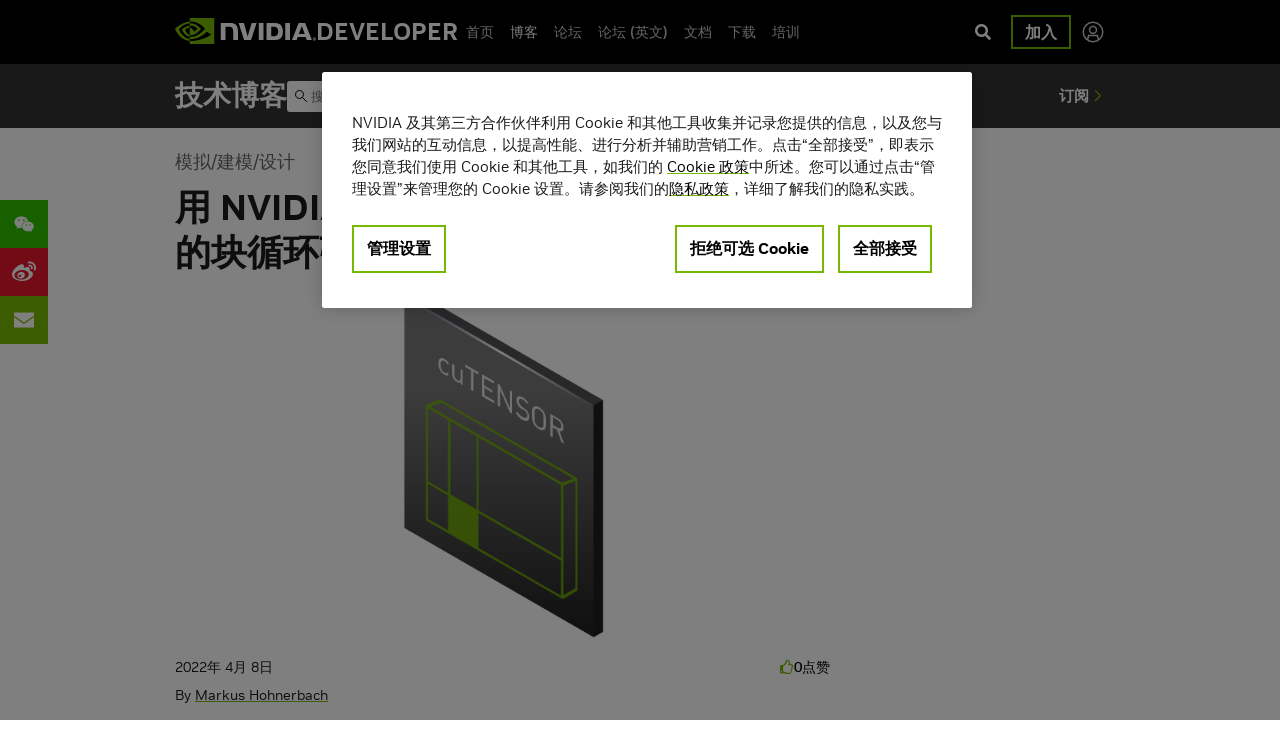

--- FILE ---
content_type: text/html; charset=UTF-8
request_url: https://developer.nvidia.cn/blog/extending-block-cyclic-tensors-for-multi-gpu-with-nvidia-cutensormg/
body_size: 39799
content:
<!doctype html>
<html lang="zh-CN" id="html">
  <head>
  <meta charset="utf-8">
  <meta http-equiv="x-ua-compatible" content="ie=edge"><script type="text/javascript">(window.NREUM||(NREUM={})).init={ajax:{deny_list:["bam.nr-data.net"]},feature_flags:["soft_nav"]};(window.NREUM||(NREUM={})).loader_config={licenseKey:"NRJS-2b0defbeb07862260b2",applicationID:"745178505",browserID:"745179240"};;/*! For license information please see nr-loader-rum-1.308.0.min.js.LICENSE.txt */
(()=>{var e,t,r={163:(e,t,r)=>{"use strict";r.d(t,{j:()=>E});var n=r(384),i=r(1741);var a=r(2555);r(860).K7.genericEvents;const s="experimental.resources",o="register",c=e=>{if(!e||"string"!=typeof e)return!1;try{document.createDocumentFragment().querySelector(e)}catch{return!1}return!0};var d=r(2614),u=r(944),l=r(8122);const f="[data-nr-mask]",g=e=>(0,l.a)(e,(()=>{const e={feature_flags:[],experimental:{allow_registered_children:!1,resources:!1},mask_selector:"*",block_selector:"[data-nr-block]",mask_input_options:{color:!1,date:!1,"datetime-local":!1,email:!1,month:!1,number:!1,range:!1,search:!1,tel:!1,text:!1,time:!1,url:!1,week:!1,textarea:!1,select:!1,password:!0}};return{ajax:{deny_list:void 0,block_internal:!0,enabled:!0,autoStart:!0},api:{get allow_registered_children(){return e.feature_flags.includes(o)||e.experimental.allow_registered_children},set allow_registered_children(t){e.experimental.allow_registered_children=t},duplicate_registered_data:!1},browser_consent_mode:{enabled:!1},distributed_tracing:{enabled:void 0,exclude_newrelic_header:void 0,cors_use_newrelic_header:void 0,cors_use_tracecontext_headers:void 0,allowed_origins:void 0},get feature_flags(){return e.feature_flags},set feature_flags(t){e.feature_flags=t},generic_events:{enabled:!0,autoStart:!0},harvest:{interval:30},jserrors:{enabled:!0,autoStart:!0},logging:{enabled:!0,autoStart:!0},metrics:{enabled:!0,autoStart:!0},obfuscate:void 0,page_action:{enabled:!0},page_view_event:{enabled:!0,autoStart:!0},page_view_timing:{enabled:!0,autoStart:!0},performance:{capture_marks:!1,capture_measures:!1,capture_detail:!0,resources:{get enabled(){return e.feature_flags.includes(s)||e.experimental.resources},set enabled(t){e.experimental.resources=t},asset_types:[],first_party_domains:[],ignore_newrelic:!0}},privacy:{cookies_enabled:!0},proxy:{assets:void 0,beacon:void 0},session:{expiresMs:d.wk,inactiveMs:d.BB},session_replay:{autoStart:!0,enabled:!1,preload:!1,sampling_rate:10,error_sampling_rate:100,collect_fonts:!1,inline_images:!1,fix_stylesheets:!0,mask_all_inputs:!0,get mask_text_selector(){return e.mask_selector},set mask_text_selector(t){c(t)?e.mask_selector="".concat(t,",").concat(f):""===t||null===t?e.mask_selector=f:(0,u.R)(5,t)},get block_class(){return"nr-block"},get ignore_class(){return"nr-ignore"},get mask_text_class(){return"nr-mask"},get block_selector(){return e.block_selector},set block_selector(t){c(t)?e.block_selector+=",".concat(t):""!==t&&(0,u.R)(6,t)},get mask_input_options(){return e.mask_input_options},set mask_input_options(t){t&&"object"==typeof t?e.mask_input_options={...t,password:!0}:(0,u.R)(7,t)}},session_trace:{enabled:!0,autoStart:!0},soft_navigations:{enabled:!0,autoStart:!0},spa:{enabled:!0,autoStart:!0},ssl:void 0,user_actions:{enabled:!0,elementAttributes:["id","className","tagName","type"]}}})());var p=r(6154),m=r(9324);let h=0;const v={buildEnv:m.F3,distMethod:m.Xs,version:m.xv,originTime:p.WN},b={consented:!1},y={appMetadata:{},get consented(){return this.session?.state?.consent||b.consented},set consented(e){b.consented=e},customTransaction:void 0,denyList:void 0,disabled:!1,harvester:void 0,isolatedBacklog:!1,isRecording:!1,loaderType:void 0,maxBytes:3e4,obfuscator:void 0,onerror:void 0,ptid:void 0,releaseIds:{},session:void 0,timeKeeper:void 0,registeredEntities:[],jsAttributesMetadata:{bytes:0},get harvestCount(){return++h}},_=e=>{const t=(0,l.a)(e,y),r=Object.keys(v).reduce((e,t)=>(e[t]={value:v[t],writable:!1,configurable:!0,enumerable:!0},e),{});return Object.defineProperties(t,r)};var w=r(5701);const x=e=>{const t=e.startsWith("http");e+="/",r.p=t?e:"https://"+e};var R=r(7836),k=r(3241);const A={accountID:void 0,trustKey:void 0,agentID:void 0,licenseKey:void 0,applicationID:void 0,xpid:void 0},S=e=>(0,l.a)(e,A),T=new Set;function E(e,t={},r,s){let{init:o,info:c,loader_config:d,runtime:u={},exposed:l=!0}=t;if(!c){const e=(0,n.pV)();o=e.init,c=e.info,d=e.loader_config}e.init=g(o||{}),e.loader_config=S(d||{}),c.jsAttributes??={},p.bv&&(c.jsAttributes.isWorker=!0),e.info=(0,a.D)(c);const f=e.init,m=[c.beacon,c.errorBeacon];T.has(e.agentIdentifier)||(f.proxy.assets&&(x(f.proxy.assets),m.push(f.proxy.assets)),f.proxy.beacon&&m.push(f.proxy.beacon),e.beacons=[...m],function(e){const t=(0,n.pV)();Object.getOwnPropertyNames(i.W.prototype).forEach(r=>{const n=i.W.prototype[r];if("function"!=typeof n||"constructor"===n)return;let a=t[r];e[r]&&!1!==e.exposed&&"micro-agent"!==e.runtime?.loaderType&&(t[r]=(...t)=>{const n=e[r](...t);return a?a(...t):n})})}(e),(0,n.US)("activatedFeatures",w.B)),u.denyList=[...f.ajax.deny_list||[],...f.ajax.block_internal?m:[]],u.ptid=e.agentIdentifier,u.loaderType=r,e.runtime=_(u),T.has(e.agentIdentifier)||(e.ee=R.ee.get(e.agentIdentifier),e.exposed=l,(0,k.W)({agentIdentifier:e.agentIdentifier,drained:!!w.B?.[e.agentIdentifier],type:"lifecycle",name:"initialize",feature:void 0,data:e.config})),T.add(e.agentIdentifier)}},384:(e,t,r)=>{"use strict";r.d(t,{NT:()=>s,US:()=>u,Zm:()=>o,bQ:()=>d,dV:()=>c,pV:()=>l});var n=r(6154),i=r(1863),a=r(1910);const s={beacon:"bam.nr-data.net",errorBeacon:"bam.nr-data.net"};function o(){return n.gm.NREUM||(n.gm.NREUM={}),void 0===n.gm.newrelic&&(n.gm.newrelic=n.gm.NREUM),n.gm.NREUM}function c(){let e=o();return e.o||(e.o={ST:n.gm.setTimeout,SI:n.gm.setImmediate||n.gm.setInterval,CT:n.gm.clearTimeout,XHR:n.gm.XMLHttpRequest,REQ:n.gm.Request,EV:n.gm.Event,PR:n.gm.Promise,MO:n.gm.MutationObserver,FETCH:n.gm.fetch,WS:n.gm.WebSocket},(0,a.i)(...Object.values(e.o))),e}function d(e,t){let r=o();r.initializedAgents??={},t.initializedAt={ms:(0,i.t)(),date:new Date},r.initializedAgents[e]=t}function u(e,t){o()[e]=t}function l(){return function(){let e=o();const t=e.info||{};e.info={beacon:s.beacon,errorBeacon:s.errorBeacon,...t}}(),function(){let e=o();const t=e.init||{};e.init={...t}}(),c(),function(){let e=o();const t=e.loader_config||{};e.loader_config={...t}}(),o()}},782:(e,t,r)=>{"use strict";r.d(t,{T:()=>n});const n=r(860).K7.pageViewTiming},860:(e,t,r)=>{"use strict";r.d(t,{$J:()=>u,K7:()=>c,P3:()=>d,XX:()=>i,Yy:()=>o,df:()=>a,qY:()=>n,v4:()=>s});const n="events",i="jserrors",a="browser/blobs",s="rum",o="browser/logs",c={ajax:"ajax",genericEvents:"generic_events",jserrors:i,logging:"logging",metrics:"metrics",pageAction:"page_action",pageViewEvent:"page_view_event",pageViewTiming:"page_view_timing",sessionReplay:"session_replay",sessionTrace:"session_trace",softNav:"soft_navigations",spa:"spa"},d={[c.pageViewEvent]:1,[c.pageViewTiming]:2,[c.metrics]:3,[c.jserrors]:4,[c.spa]:5,[c.ajax]:6,[c.sessionTrace]:7,[c.softNav]:8,[c.sessionReplay]:9,[c.logging]:10,[c.genericEvents]:11},u={[c.pageViewEvent]:s,[c.pageViewTiming]:n,[c.ajax]:n,[c.spa]:n,[c.softNav]:n,[c.metrics]:i,[c.jserrors]:i,[c.sessionTrace]:a,[c.sessionReplay]:a,[c.logging]:o,[c.genericEvents]:"ins"}},944:(e,t,r)=>{"use strict";r.d(t,{R:()=>i});var n=r(3241);function i(e,t){"function"==typeof console.debug&&(console.debug("New Relic Warning: https://github.com/newrelic/newrelic-browser-agent/blob/main/docs/warning-codes.md#".concat(e),t),(0,n.W)({agentIdentifier:null,drained:null,type:"data",name:"warn",feature:"warn",data:{code:e,secondary:t}}))}},1687:(e,t,r)=>{"use strict";r.d(t,{Ak:()=>d,Ze:()=>f,x3:()=>u});var n=r(3241),i=r(7836),a=r(3606),s=r(860),o=r(2646);const c={};function d(e,t){const r={staged:!1,priority:s.P3[t]||0};l(e),c[e].get(t)||c[e].set(t,r)}function u(e,t){e&&c[e]&&(c[e].get(t)&&c[e].delete(t),p(e,t,!1),c[e].size&&g(e))}function l(e){if(!e)throw new Error("agentIdentifier required");c[e]||(c[e]=new Map)}function f(e="",t="feature",r=!1){if(l(e),!e||!c[e].get(t)||r)return p(e,t);c[e].get(t).staged=!0,g(e)}function g(e){const t=Array.from(c[e]);t.every(([e,t])=>t.staged)&&(t.sort((e,t)=>e[1].priority-t[1].priority),t.forEach(([t])=>{c[e].delete(t),p(e,t)}))}function p(e,t,r=!0){const s=e?i.ee.get(e):i.ee,c=a.i.handlers;if(!s.aborted&&s.backlog&&c){if((0,n.W)({agentIdentifier:e,type:"lifecycle",name:"drain",feature:t}),r){const e=s.backlog[t],r=c[t];if(r){for(let t=0;e&&t<e.length;++t)m(e[t],r);Object.entries(r).forEach(([e,t])=>{Object.values(t||{}).forEach(t=>{t[0]?.on&&t[0]?.context()instanceof o.y&&t[0].on(e,t[1])})})}}s.isolatedBacklog||delete c[t],s.backlog[t]=null,s.emit("drain-"+t,[])}}function m(e,t){var r=e[1];Object.values(t[r]||{}).forEach(t=>{var r=e[0];if(t[0]===r){var n=t[1],i=e[3],a=e[2];n.apply(i,a)}})}},1738:(e,t,r)=>{"use strict";r.d(t,{U:()=>g,Y:()=>f});var n=r(3241),i=r(9908),a=r(1863),s=r(944),o=r(5701),c=r(3969),d=r(8362),u=r(860),l=r(4261);function f(e,t,r,a){const f=a||r;!f||f[e]&&f[e]!==d.d.prototype[e]||(f[e]=function(){(0,i.p)(c.xV,["API/"+e+"/called"],void 0,u.K7.metrics,r.ee),(0,n.W)({agentIdentifier:r.agentIdentifier,drained:!!o.B?.[r.agentIdentifier],type:"data",name:"api",feature:l.Pl+e,data:{}});try{return t.apply(this,arguments)}catch(e){(0,s.R)(23,e)}})}function g(e,t,r,n,s){const o=e.info;null===r?delete o.jsAttributes[t]:o.jsAttributes[t]=r,(s||null===r)&&(0,i.p)(l.Pl+n,[(0,a.t)(),t,r],void 0,"session",e.ee)}},1741:(e,t,r)=>{"use strict";r.d(t,{W:()=>a});var n=r(944),i=r(4261);class a{#e(e,...t){if(this[e]!==a.prototype[e])return this[e](...t);(0,n.R)(35,e)}addPageAction(e,t){return this.#e(i.hG,e,t)}register(e){return this.#e(i.eY,e)}recordCustomEvent(e,t){return this.#e(i.fF,e,t)}setPageViewName(e,t){return this.#e(i.Fw,e,t)}setCustomAttribute(e,t,r){return this.#e(i.cD,e,t,r)}noticeError(e,t){return this.#e(i.o5,e,t)}setUserId(e,t=!1){return this.#e(i.Dl,e,t)}setApplicationVersion(e){return this.#e(i.nb,e)}setErrorHandler(e){return this.#e(i.bt,e)}addRelease(e,t){return this.#e(i.k6,e,t)}log(e,t){return this.#e(i.$9,e,t)}start(){return this.#e(i.d3)}finished(e){return this.#e(i.BL,e)}recordReplay(){return this.#e(i.CH)}pauseReplay(){return this.#e(i.Tb)}addToTrace(e){return this.#e(i.U2,e)}setCurrentRouteName(e){return this.#e(i.PA,e)}interaction(e){return this.#e(i.dT,e)}wrapLogger(e,t,r){return this.#e(i.Wb,e,t,r)}measure(e,t){return this.#e(i.V1,e,t)}consent(e){return this.#e(i.Pv,e)}}},1863:(e,t,r)=>{"use strict";function n(){return Math.floor(performance.now())}r.d(t,{t:()=>n})},1910:(e,t,r)=>{"use strict";r.d(t,{i:()=>a});var n=r(944);const i=new Map;function a(...e){return e.every(e=>{if(i.has(e))return i.get(e);const t="function"==typeof e?e.toString():"",r=t.includes("[native code]"),a=t.includes("nrWrapper");return r||a||(0,n.R)(64,e?.name||t),i.set(e,r),r})}},2555:(e,t,r)=>{"use strict";r.d(t,{D:()=>o,f:()=>s});var n=r(384),i=r(8122);const a={beacon:n.NT.beacon,errorBeacon:n.NT.errorBeacon,licenseKey:void 0,applicationID:void 0,sa:void 0,queueTime:void 0,applicationTime:void 0,ttGuid:void 0,user:void 0,account:void 0,product:void 0,extra:void 0,jsAttributes:{},userAttributes:void 0,atts:void 0,transactionName:void 0,tNamePlain:void 0};function s(e){try{return!!e.licenseKey&&!!e.errorBeacon&&!!e.applicationID}catch(e){return!1}}const o=e=>(0,i.a)(e,a)},2614:(e,t,r)=>{"use strict";r.d(t,{BB:()=>s,H3:()=>n,g:()=>d,iL:()=>c,tS:()=>o,uh:()=>i,wk:()=>a});const n="NRBA",i="SESSION",a=144e5,s=18e5,o={STARTED:"session-started",PAUSE:"session-pause",RESET:"session-reset",RESUME:"session-resume",UPDATE:"session-update"},c={SAME_TAB:"same-tab",CROSS_TAB:"cross-tab"},d={OFF:0,FULL:1,ERROR:2}},2646:(e,t,r)=>{"use strict";r.d(t,{y:()=>n});class n{constructor(e){this.contextId=e}}},2843:(e,t,r)=>{"use strict";r.d(t,{G:()=>a,u:()=>i});var n=r(3878);function i(e,t=!1,r,i){(0,n.DD)("visibilitychange",function(){if(t)return void("hidden"===document.visibilityState&&e());e(document.visibilityState)},r,i)}function a(e,t,r){(0,n.sp)("pagehide",e,t,r)}},3241:(e,t,r)=>{"use strict";r.d(t,{W:()=>a});var n=r(6154);const i="newrelic";function a(e={}){try{n.gm.dispatchEvent(new CustomEvent(i,{detail:e}))}catch(e){}}},3606:(e,t,r)=>{"use strict";r.d(t,{i:()=>a});var n=r(9908);a.on=s;var i=a.handlers={};function a(e,t,r,a){s(a||n.d,i,e,t,r)}function s(e,t,r,i,a){a||(a="feature"),e||(e=n.d);var s=t[a]=t[a]||{};(s[r]=s[r]||[]).push([e,i])}},3878:(e,t,r)=>{"use strict";function n(e,t){return{capture:e,passive:!1,signal:t}}function i(e,t,r=!1,i){window.addEventListener(e,t,n(r,i))}function a(e,t,r=!1,i){document.addEventListener(e,t,n(r,i))}r.d(t,{DD:()=>a,jT:()=>n,sp:()=>i})},3969:(e,t,r)=>{"use strict";r.d(t,{TZ:()=>n,XG:()=>o,rs:()=>i,xV:()=>s,z_:()=>a});const n=r(860).K7.metrics,i="sm",a="cm",s="storeSupportabilityMetrics",o="storeEventMetrics"},4234:(e,t,r)=>{"use strict";r.d(t,{W:()=>a});var n=r(7836),i=r(1687);class a{constructor(e,t){this.agentIdentifier=e,this.ee=n.ee.get(e),this.featureName=t,this.blocked=!1}deregisterDrain(){(0,i.x3)(this.agentIdentifier,this.featureName)}}},4261:(e,t,r)=>{"use strict";r.d(t,{$9:()=>d,BL:()=>o,CH:()=>g,Dl:()=>_,Fw:()=>y,PA:()=>h,Pl:()=>n,Pv:()=>k,Tb:()=>l,U2:()=>a,V1:()=>R,Wb:()=>x,bt:()=>b,cD:()=>v,d3:()=>w,dT:()=>c,eY:()=>p,fF:()=>f,hG:()=>i,k6:()=>s,nb:()=>m,o5:()=>u});const n="api-",i="addPageAction",a="addToTrace",s="addRelease",o="finished",c="interaction",d="log",u="noticeError",l="pauseReplay",f="recordCustomEvent",g="recordReplay",p="register",m="setApplicationVersion",h="setCurrentRouteName",v="setCustomAttribute",b="setErrorHandler",y="setPageViewName",_="setUserId",w="start",x="wrapLogger",R="measure",k="consent"},5289:(e,t,r)=>{"use strict";r.d(t,{GG:()=>s,Qr:()=>c,sB:()=>o});var n=r(3878),i=r(6389);function a(){return"undefined"==typeof document||"complete"===document.readyState}function s(e,t){if(a())return e();const r=(0,i.J)(e),s=setInterval(()=>{a()&&(clearInterval(s),r())},500);(0,n.sp)("load",r,t)}function o(e){if(a())return e();(0,n.DD)("DOMContentLoaded",e)}function c(e){if(a())return e();(0,n.sp)("popstate",e)}},5607:(e,t,r)=>{"use strict";r.d(t,{W:()=>n});const n=(0,r(9566).bz)()},5701:(e,t,r)=>{"use strict";r.d(t,{B:()=>a,t:()=>s});var n=r(3241);const i=new Set,a={};function s(e,t){const r=t.agentIdentifier;a[r]??={},e&&"object"==typeof e&&(i.has(r)||(t.ee.emit("rumresp",[e]),a[r]=e,i.add(r),(0,n.W)({agentIdentifier:r,loaded:!0,drained:!0,type:"lifecycle",name:"load",feature:void 0,data:e})))}},6154:(e,t,r)=>{"use strict";r.d(t,{OF:()=>c,RI:()=>i,WN:()=>u,bv:()=>a,eN:()=>l,gm:()=>s,mw:()=>o,sb:()=>d});var n=r(1863);const i="undefined"!=typeof window&&!!window.document,a="undefined"!=typeof WorkerGlobalScope&&("undefined"!=typeof self&&self instanceof WorkerGlobalScope&&self.navigator instanceof WorkerNavigator||"undefined"!=typeof globalThis&&globalThis instanceof WorkerGlobalScope&&globalThis.navigator instanceof WorkerNavigator),s=i?window:"undefined"!=typeof WorkerGlobalScope&&("undefined"!=typeof self&&self instanceof WorkerGlobalScope&&self||"undefined"!=typeof globalThis&&globalThis instanceof WorkerGlobalScope&&globalThis),o=Boolean("hidden"===s?.document?.visibilityState),c=/iPad|iPhone|iPod/.test(s.navigator?.userAgent),d=c&&"undefined"==typeof SharedWorker,u=((()=>{const e=s.navigator?.userAgent?.match(/Firefox[/\s](\d+\.\d+)/);Array.isArray(e)&&e.length>=2&&e[1]})(),Date.now()-(0,n.t)()),l=()=>"undefined"!=typeof PerformanceNavigationTiming&&s?.performance?.getEntriesByType("navigation")?.[0]?.responseStart},6389:(e,t,r)=>{"use strict";function n(e,t=500,r={}){const n=r?.leading||!1;let i;return(...r)=>{n&&void 0===i&&(e.apply(this,r),i=setTimeout(()=>{i=clearTimeout(i)},t)),n||(clearTimeout(i),i=setTimeout(()=>{e.apply(this,r)},t))}}function i(e){let t=!1;return(...r)=>{t||(t=!0,e.apply(this,r))}}r.d(t,{J:()=>i,s:()=>n})},6630:(e,t,r)=>{"use strict";r.d(t,{T:()=>n});const n=r(860).K7.pageViewEvent},7699:(e,t,r)=>{"use strict";r.d(t,{It:()=>a,KC:()=>o,No:()=>i,qh:()=>s});var n=r(860);const i=16e3,a=1e6,s="SESSION_ERROR",o={[n.K7.logging]:!0,[n.K7.genericEvents]:!1,[n.K7.jserrors]:!1,[n.K7.ajax]:!1}},7836:(e,t,r)=>{"use strict";r.d(t,{P:()=>o,ee:()=>c});var n=r(384),i=r(8990),a=r(2646),s=r(5607);const o="nr@context:".concat(s.W),c=function e(t,r){var n={},s={},u={},l=!1;try{l=16===r.length&&d.initializedAgents?.[r]?.runtime.isolatedBacklog}catch(e){}var f={on:p,addEventListener:p,removeEventListener:function(e,t){var r=n[e];if(!r)return;for(var i=0;i<r.length;i++)r[i]===t&&r.splice(i,1)},emit:function(e,r,n,i,a){!1!==a&&(a=!0);if(c.aborted&&!i)return;t&&a&&t.emit(e,r,n);var o=g(n);m(e).forEach(e=>{e.apply(o,r)});var d=v()[s[e]];d&&d.push([f,e,r,o]);return o},get:h,listeners:m,context:g,buffer:function(e,t){const r=v();if(t=t||"feature",f.aborted)return;Object.entries(e||{}).forEach(([e,n])=>{s[n]=t,t in r||(r[t]=[])})},abort:function(){f._aborted=!0,Object.keys(f.backlog).forEach(e=>{delete f.backlog[e]})},isBuffering:function(e){return!!v()[s[e]]},debugId:r,backlog:l?{}:t&&"object"==typeof t.backlog?t.backlog:{},isolatedBacklog:l};return Object.defineProperty(f,"aborted",{get:()=>{let e=f._aborted||!1;return e||(t&&(e=t.aborted),e)}}),f;function g(e){return e&&e instanceof a.y?e:e?(0,i.I)(e,o,()=>new a.y(o)):new a.y(o)}function p(e,t){n[e]=m(e).concat(t)}function m(e){return n[e]||[]}function h(t){return u[t]=u[t]||e(f,t)}function v(){return f.backlog}}(void 0,"globalEE"),d=(0,n.Zm)();d.ee||(d.ee=c)},8122:(e,t,r)=>{"use strict";r.d(t,{a:()=>i});var n=r(944);function i(e,t){try{if(!e||"object"!=typeof e)return(0,n.R)(3);if(!t||"object"!=typeof t)return(0,n.R)(4);const r=Object.create(Object.getPrototypeOf(t),Object.getOwnPropertyDescriptors(t)),a=0===Object.keys(r).length?e:r;for(let s in a)if(void 0!==e[s])try{if(null===e[s]){r[s]=null;continue}Array.isArray(e[s])&&Array.isArray(t[s])?r[s]=Array.from(new Set([...e[s],...t[s]])):"object"==typeof e[s]&&"object"==typeof t[s]?r[s]=i(e[s],t[s]):r[s]=e[s]}catch(e){r[s]||(0,n.R)(1,e)}return r}catch(e){(0,n.R)(2,e)}}},8362:(e,t,r)=>{"use strict";r.d(t,{d:()=>a});var n=r(9566),i=r(1741);class a extends i.W{agentIdentifier=(0,n.LA)(16)}},8374:(e,t,r)=>{r.nc=(()=>{try{return document?.currentScript?.nonce}catch(e){}return""})()},8990:(e,t,r)=>{"use strict";r.d(t,{I:()=>i});var n=Object.prototype.hasOwnProperty;function i(e,t,r){if(n.call(e,t))return e[t];var i=r();if(Object.defineProperty&&Object.keys)try{return Object.defineProperty(e,t,{value:i,writable:!0,enumerable:!1}),i}catch(e){}return e[t]=i,i}},9324:(e,t,r)=>{"use strict";r.d(t,{F3:()=>i,Xs:()=>a,xv:()=>n});const n="1.308.0",i="PROD",a="CDN"},9566:(e,t,r)=>{"use strict";r.d(t,{LA:()=>o,bz:()=>s});var n=r(6154);const i="xxxxxxxx-xxxx-4xxx-yxxx-xxxxxxxxxxxx";function a(e,t){return e?15&e[t]:16*Math.random()|0}function s(){const e=n.gm?.crypto||n.gm?.msCrypto;let t,r=0;return e&&e.getRandomValues&&(t=e.getRandomValues(new Uint8Array(30))),i.split("").map(e=>"x"===e?a(t,r++).toString(16):"y"===e?(3&a()|8).toString(16):e).join("")}function o(e){const t=n.gm?.crypto||n.gm?.msCrypto;let r,i=0;t&&t.getRandomValues&&(r=t.getRandomValues(new Uint8Array(e)));const s=[];for(var o=0;o<e;o++)s.push(a(r,i++).toString(16));return s.join("")}},9908:(e,t,r)=>{"use strict";r.d(t,{d:()=>n,p:()=>i});var n=r(7836).ee.get("handle");function i(e,t,r,i,a){a?(a.buffer([e],i),a.emit(e,t,r)):(n.buffer([e],i),n.emit(e,t,r))}}},n={};function i(e){var t=n[e];if(void 0!==t)return t.exports;var a=n[e]={exports:{}};return r[e](a,a.exports,i),a.exports}i.m=r,i.d=(e,t)=>{for(var r in t)i.o(t,r)&&!i.o(e,r)&&Object.defineProperty(e,r,{enumerable:!0,get:t[r]})},i.f={},i.e=e=>Promise.all(Object.keys(i.f).reduce((t,r)=>(i.f[r](e,t),t),[])),i.u=e=>"nr-rum-1.308.0.min.js",i.o=(e,t)=>Object.prototype.hasOwnProperty.call(e,t),e={},t="NRBA-1.308.0.PROD:",i.l=(r,n,a,s)=>{if(e[r])e[r].push(n);else{var o,c;if(void 0!==a)for(var d=document.getElementsByTagName("script"),u=0;u<d.length;u++){var l=d[u];if(l.getAttribute("src")==r||l.getAttribute("data-webpack")==t+a){o=l;break}}if(!o){c=!0;var f={296:"sha512-+MIMDsOcckGXa1EdWHqFNv7P+JUkd5kQwCBr3KE6uCvnsBNUrdSt4a/3/L4j4TxtnaMNjHpza2/erNQbpacJQA=="};(o=document.createElement("script")).charset="utf-8",i.nc&&o.setAttribute("nonce",i.nc),o.setAttribute("data-webpack",t+a),o.src=r,0!==o.src.indexOf(window.location.origin+"/")&&(o.crossOrigin="anonymous"),f[s]&&(o.integrity=f[s])}e[r]=[n];var g=(t,n)=>{o.onerror=o.onload=null,clearTimeout(p);var i=e[r];if(delete e[r],o.parentNode&&o.parentNode.removeChild(o),i&&i.forEach(e=>e(n)),t)return t(n)},p=setTimeout(g.bind(null,void 0,{type:"timeout",target:o}),12e4);o.onerror=g.bind(null,o.onerror),o.onload=g.bind(null,o.onload),c&&document.head.appendChild(o)}},i.r=e=>{"undefined"!=typeof Symbol&&Symbol.toStringTag&&Object.defineProperty(e,Symbol.toStringTag,{value:"Module"}),Object.defineProperty(e,"__esModule",{value:!0})},i.p="https://js-agent.newrelic.com/",(()=>{var e={374:0,840:0};i.f.j=(t,r)=>{var n=i.o(e,t)?e[t]:void 0;if(0!==n)if(n)r.push(n[2]);else{var a=new Promise((r,i)=>n=e[t]=[r,i]);r.push(n[2]=a);var s=i.p+i.u(t),o=new Error;i.l(s,r=>{if(i.o(e,t)&&(0!==(n=e[t])&&(e[t]=void 0),n)){var a=r&&("load"===r.type?"missing":r.type),s=r&&r.target&&r.target.src;o.message="Loading chunk "+t+" failed: ("+a+": "+s+")",o.name="ChunkLoadError",o.type=a,o.request=s,n[1](o)}},"chunk-"+t,t)}};var t=(t,r)=>{var n,a,[s,o,c]=r,d=0;if(s.some(t=>0!==e[t])){for(n in o)i.o(o,n)&&(i.m[n]=o[n]);if(c)c(i)}for(t&&t(r);d<s.length;d++)a=s[d],i.o(e,a)&&e[a]&&e[a][0](),e[a]=0},r=self["webpackChunk:NRBA-1.308.0.PROD"]=self["webpackChunk:NRBA-1.308.0.PROD"]||[];r.forEach(t.bind(null,0)),r.push=t.bind(null,r.push.bind(r))})(),(()=>{"use strict";i(8374);var e=i(8362),t=i(860);const r=Object.values(t.K7);var n=i(163);var a=i(9908),s=i(1863),o=i(4261),c=i(1738);var d=i(1687),u=i(4234),l=i(5289),f=i(6154),g=i(944),p=i(384);const m=e=>f.RI&&!0===e?.privacy.cookies_enabled;function h(e){return!!(0,p.dV)().o.MO&&m(e)&&!0===e?.session_trace.enabled}var v=i(6389),b=i(7699);class y extends u.W{constructor(e,t){super(e.agentIdentifier,t),this.agentRef=e,this.abortHandler=void 0,this.featAggregate=void 0,this.loadedSuccessfully=void 0,this.onAggregateImported=new Promise(e=>{this.loadedSuccessfully=e}),this.deferred=Promise.resolve(),!1===e.init[this.featureName].autoStart?this.deferred=new Promise((t,r)=>{this.ee.on("manual-start-all",(0,v.J)(()=>{(0,d.Ak)(e.agentIdentifier,this.featureName),t()}))}):(0,d.Ak)(e.agentIdentifier,t)}importAggregator(e,t,r={}){if(this.featAggregate)return;const n=async()=>{let n;await this.deferred;try{if(m(e.init)){const{setupAgentSession:t}=await i.e(296).then(i.bind(i,3305));n=t(e)}}catch(e){(0,g.R)(20,e),this.ee.emit("internal-error",[e]),(0,a.p)(b.qh,[e],void 0,this.featureName,this.ee)}try{if(!this.#t(this.featureName,n,e.init))return(0,d.Ze)(this.agentIdentifier,this.featureName),void this.loadedSuccessfully(!1);const{Aggregate:i}=await t();this.featAggregate=new i(e,r),e.runtime.harvester.initializedAggregates.push(this.featAggregate),this.loadedSuccessfully(!0)}catch(e){(0,g.R)(34,e),this.abortHandler?.(),(0,d.Ze)(this.agentIdentifier,this.featureName,!0),this.loadedSuccessfully(!1),this.ee&&this.ee.abort()}};f.RI?(0,l.GG)(()=>n(),!0):n()}#t(e,r,n){if(this.blocked)return!1;switch(e){case t.K7.sessionReplay:return h(n)&&!!r;case t.K7.sessionTrace:return!!r;default:return!0}}}var _=i(6630),w=i(2614),x=i(3241);class R extends y{static featureName=_.T;constructor(e){var t;super(e,_.T),this.setupInspectionEvents(e.agentIdentifier),t=e,(0,c.Y)(o.Fw,function(e,r){"string"==typeof e&&("/"!==e.charAt(0)&&(e="/"+e),t.runtime.customTransaction=(r||"http://custom.transaction")+e,(0,a.p)(o.Pl+o.Fw,[(0,s.t)()],void 0,void 0,t.ee))},t),this.importAggregator(e,()=>i.e(296).then(i.bind(i,3943)))}setupInspectionEvents(e){const t=(t,r)=>{t&&(0,x.W)({agentIdentifier:e,timeStamp:t.timeStamp,loaded:"complete"===t.target.readyState,type:"window",name:r,data:t.target.location+""})};(0,l.sB)(e=>{t(e,"DOMContentLoaded")}),(0,l.GG)(e=>{t(e,"load")}),(0,l.Qr)(e=>{t(e,"navigate")}),this.ee.on(w.tS.UPDATE,(t,r)=>{(0,x.W)({agentIdentifier:e,type:"lifecycle",name:"session",data:r})})}}class k extends e.d{constructor(e){var t;(super(),f.gm)?(this.features={},(0,p.bQ)(this.agentIdentifier,this),this.desiredFeatures=new Set(e.features||[]),this.desiredFeatures.add(R),(0,n.j)(this,e,e.loaderType||"agent"),t=this,(0,c.Y)(o.cD,function(e,r,n=!1){if("string"==typeof e){if(["string","number","boolean"].includes(typeof r)||null===r)return(0,c.U)(t,e,r,o.cD,n);(0,g.R)(40,typeof r)}else(0,g.R)(39,typeof e)},t),function(e){(0,c.Y)(o.Dl,function(t,r=!1){if("string"!=typeof t&&null!==t)return void(0,g.R)(41,typeof t);const n=e.info.jsAttributes["enduser.id"];r&&null!=n&&n!==t?(0,a.p)(o.Pl+"setUserIdAndResetSession",[t],void 0,"session",e.ee):(0,c.U)(e,"enduser.id",t,o.Dl,!0)},e)}(this),function(e){(0,c.Y)(o.nb,function(t){if("string"==typeof t||null===t)return(0,c.U)(e,"application.version",t,o.nb,!1);(0,g.R)(42,typeof t)},e)}(this),function(e){(0,c.Y)(o.d3,function(){e.ee.emit("manual-start-all")},e)}(this),function(e){(0,c.Y)(o.Pv,function(t=!0){if("boolean"==typeof t){if((0,a.p)(o.Pl+o.Pv,[t],void 0,"session",e.ee),e.runtime.consented=t,t){const t=e.features.page_view_event;t.onAggregateImported.then(e=>{const r=t.featAggregate;e&&!r.sentRum&&r.sendRum()})}}else(0,g.R)(65,typeof t)},e)}(this),this.run()):(0,g.R)(21)}get config(){return{info:this.info,init:this.init,loader_config:this.loader_config,runtime:this.runtime}}get api(){return this}run(){try{const e=function(e){const t={};return r.forEach(r=>{t[r]=!!e[r]?.enabled}),t}(this.init),n=[...this.desiredFeatures];n.sort((e,r)=>t.P3[e.featureName]-t.P3[r.featureName]),n.forEach(r=>{if(!e[r.featureName]&&r.featureName!==t.K7.pageViewEvent)return;if(r.featureName===t.K7.spa)return void(0,g.R)(67);const n=function(e){switch(e){case t.K7.ajax:return[t.K7.jserrors];case t.K7.sessionTrace:return[t.K7.ajax,t.K7.pageViewEvent];case t.K7.sessionReplay:return[t.K7.sessionTrace];case t.K7.pageViewTiming:return[t.K7.pageViewEvent];default:return[]}}(r.featureName).filter(e=>!(e in this.features));n.length>0&&(0,g.R)(36,{targetFeature:r.featureName,missingDependencies:n}),this.features[r.featureName]=new r(this)})}catch(e){(0,g.R)(22,e);for(const e in this.features)this.features[e].abortHandler?.();const t=(0,p.Zm)();delete t.initializedAgents[this.agentIdentifier]?.features,delete this.sharedAggregator;return t.ee.get(this.agentIdentifier).abort(),!1}}}var A=i(2843),S=i(782);class T extends y{static featureName=S.T;constructor(e){super(e,S.T),f.RI&&((0,A.u)(()=>(0,a.p)("docHidden",[(0,s.t)()],void 0,S.T,this.ee),!0),(0,A.G)(()=>(0,a.p)("winPagehide",[(0,s.t)()],void 0,S.T,this.ee)),this.importAggregator(e,()=>i.e(296).then(i.bind(i,2117))))}}var E=i(3969);class I extends y{static featureName=E.TZ;constructor(e){super(e,E.TZ),f.RI&&document.addEventListener("securitypolicyviolation",e=>{(0,a.p)(E.xV,["Generic/CSPViolation/Detected"],void 0,this.featureName,this.ee)}),this.importAggregator(e,()=>i.e(296).then(i.bind(i,9623)))}}new k({features:[R,T,I],loaderType:"lite"})})()})();</script>
  <meta name="viewport" content="width=device-width, initial-scale=1, shrink-to-fit=no">
  <link rel="shortcut icon" href="https://developer-blogs.nvidia.com/zh-cn-blog/wp-content/themes/nvidia/dist/images/favicon_300a1064.ico" type="image/vnd.microsoft.icon">
  <script type="application/ld+json">
{
  "@context": "https://schema.org",
  "@type": "Organization",
  "name": "NVIDIA Developer",
  "url": "https://developer.nvidia.com",
  "logo": "https://www.nvidia.com/en-us/about-nvidia/legal-info/logo-brand-usage/_jcr_content/root/responsivegrid/nv_container_392921705/nv_container_412055486/nv_image.coreimg.100.630.png/1703060329095/nvidia-logo-horz.png",
  "sameAs": [
    "https://github.com/nvidia",
    "https://www.linkedin.com/company/nvidia/",
    "https://x.com/nvidiadeveloper"
  ]
}
</script>
  <title>用 NVIDIA cuTENSORMg 扩展多重 GPU 的块循环张量 &#x2d; NVIDIA 技术博客</title>
	<style>img:is([sizes="auto" i], [sizes^="auto," i]) { contain-intrinsic-size: 3000px 1500px }</style>
	<!-- OneTrust Cookies Consent Notice start for developer.nvidia.cn -->
<script type="text/javascript" src="https://www.nvidia.cn/assets/cn/onetrust/scripttemplates/otSDKStub.js" charset="UTF-8" data-domain-script="1984719c-04aa-48de-8c22-5174bdf5c0ed" data-document-language="true">        
</script>
<script>
    function OptanonWrapper() {        
        var event = new Event('bannerLoaded');
        window.dispatchEvent(event);
    }
</script>
<!-- OneTrust Cookies Consent Notice end for developer.nvidia.cn --><link rel="preload" href="https://developer-blogs.nvidia.com/zh-cn-blog/wp-content/themes/nvidia/dist/styles/main_0e427d4f.css" as="style"><link rel="preload" href="https://developer-blogs.nvidia.com/zh-cn-blog/wp-content/themes/nvidia/dist/scripts/main_0e427d4f.js" as="script"><script src="//info.nvidia.com/js/forms2/js/forms2.min.js" defer></script><meta property="interest" content="Simulation / Modeling / Design"><meta property="estimated-read-time" content="3 MIN">
<!-- The SEO Framework by Sybre Waaijer -->
<meta name="robots" content="max-snippet:-1,max-image-preview:standard,max-video-preview:-1" />
<link rel="canonical" href="https://developer.nvidia.cn/blog/extending-block-cyclic-tensors-for-multi-gpu-with-nvidia-cutensormg/" />
<meta name="description" content="张量收缩是机器学习、计算化学和量子计算中许多重要工作的核心。随着科学家和工程师们对不断增长的问题的研究，基础数据变得越来越大，" />
<meta property="og:type" content="article" />
<meta property="og:locale" content="zh_CN" />
<meta property="og:site_name" content="NVIDIA 技术博客" />
<meta property="og:title" content="用 NVIDIA cuTENSORMg 扩展多重 GPU 的块循环张量" />
<meta property="og:description" content="张量收缩是机器学习、计算化学和量子计算中许多重要工作的核心。随着科学家和工程师们对不断增长的问题的研究，基础数据变得越来越大，计算时间也越来越长。 当张量收缩不再适合单个 GPU 时，或者如果在单个 GPU 上花费的时间太长，自然下一步是将收缩分布到多个 GPU 上。我们一直在用这个新功能扩展 cuTENSOR ，并将其作为一个名为 cuTENSORMg （多 GPU ）的新库发布。" />
<meta property="og:url" content="https://developer.nvidia.cn/blog/extending-block-cyclic-tensors-for-multi-gpu-with-nvidia-cutensormg/" />
<meta property="og:image" content="https://developer-blogs.nvidia.com/zh-cn-blog/wp-content/uploads/sites/2/2022/04/cutensor1_16x9.png" />
<meta property="og:image:width" content="853" />
<meta property="og:image:height" content="480" />
<meta property="og:image" content="https://developer-blogs.nvidia.com/wp-content/uploads/2022/04/Introducing-Multi-GPU-Tensor-Contractions-3.jpg" />
<meta property="og:image" content="https://developer-blogs.nvidia.com/wp-content/uploads/2022/03/Introducing-Multi-GPU-Tensor-Contractions-4-625x494_2.jpg" />
<meta property="og:image" content="https://developer-blogs.nvidia.com/wp-content/uploads/2022/03/Introducing-Multi-GPU-Tensor-Contractions-2-625x469_2.jpg" />
<meta property="og:image" content="https://s0.wp.com/latex.php?latex=D_%7BM%2CN%2CL%7D+%5Cleftarrow+%5Calpha+%5Csum_%7BK%7D+A_%7BK%2CM%2CL%7D+%5Ccdot+B_%7BK%2CN%2CL%7D+%2B+%5Cbeta+C_%7BM%2CN%2CL%5E%7B3%7D%7D&amp;bg=ffffff&amp;fg=000&amp;s=0&amp;c=20201002" />
<meta property="og:image" content="https://s0.wp.com/latex.php?latex=A&amp;bg=ffffff&amp;fg=000&amp;s=0&amp;c=20201002" />
<meta property="og:image" content="https://s0.wp.com/latex.php?latex=B&amp;bg=ffffff&amp;fg=000&amp;s=0&amp;c=20201002" />
<meta property="article:published_time" content="2022-04-08T09:03:00+00:00" />
<meta property="article:modified_time" content="2022-04-14T09:06:02+00:00" />
<meta name="twitter:card" content="summary_large_image" />
<meta name="twitter:title" content="用 NVIDIA cuTENSORMg 扩展多重 GPU 的块循环张量" />
<meta name="twitter:description" content="张量收缩是机器学习、计算化学和量子计算中许多重要工作的核心。随着科学家和工程师们对不断增长的问题的研究，基础数据变得越来越大，计算时间也越来越长。 当张量收缩不再适合单个 GPU 时，或者如果在单个 GPU 上花费的时间太长，自然下一步是将收缩分布到多个 GPU 上。我们一直在用这个新功能扩展 cuTENSOR ，并将其作为一个名为 cuTENSORMg （多 GPU ）的新库发布。" />
<meta name="twitter:image" content="https://developer-blogs.nvidia.com/zh-cn-blog/wp-content/uploads/sites/2/2022/04/cutensor1_16x9.png" />
<script type="application/ld+json">{"@context":"https://schema.org","@graph":[{"@type":"WebSite","@id":"https://developer.nvidia.cn/blog/#/schema/WebSite","url":"https://developer.nvidia.cn/blog/","name":"NVIDIA 技术博客","description":"阅读开发者创建的最新技术信息、头条新闻 和内容。","inLanguage":"zh-CN","potentialAction":{"@type":"SearchAction","target":{"@type":"EntryPoint","urlTemplate":"https://developer.nvidia.cn/blog/search/{search_term_string}/"},"query-input":"required name=search_term_string"},"publisher":{"@type":"Organization","@id":"https://developer.nvidia.cn/blog/#/schema/Organization","name":"NVIDIA 技术博客","url":"https://developer.nvidia.cn/blog/","logo":{"@type":"ImageObject","url":"https://developer-blogs.nvidia.com/zh-cn-blog/wp-content/uploads/sites/2/2022/04/cutensor1_16x9.png","contentUrl":"https://developer-blogs.nvidia.com/zh-cn-blog/wp-content/uploads/sites/2/2022/04/cutensor1_16x9.png","width":660,"height":370}}},{"@type":"WebPage","@id":"https://developer.nvidia.cn/blog/extending-block-cyclic-tensors-for-multi-gpu-with-nvidia-cutensormg/","url":"https://developer.nvidia.cn/blog/extending-block-cyclic-tensors-for-multi-gpu-with-nvidia-cutensormg/","name":"用 NVIDIA cuTENSORMg 扩展多重 GPU 的块循环张量 &#x2d; NVIDIA 技术博客","description":"张量收缩是机器学习、计算化学和量子计算中许多重要工作的核心。随着科学家和工程师们对不断增长的问题的研究，基础数据变得越来越大，","inLanguage":"zh-CN","isPartOf":{"@id":"https://developer.nvidia.cn/blog/#/schema/WebSite"},"breadcrumb":{"@type":"BreadcrumbList","@id":"https://developer.nvidia.cn/blog/#/schema/BreadcrumbList","itemListElement":[{"@type":"ListItem","position":1,"item":"https://developer.nvidia.cn/blog/","name":"NVIDIA 技术博客"},{"@type":"ListItem","position":2,"item":"https://developer.nvidia.cn/blog/category/simulation-modeling-design/","name":"Category: 模拟/建模/设计"},{"@type":"ListItem","position":3,"name":"用 NVIDIA cuTENSORMg 扩展多重 GPU 的块循环张量"}]},"potentialAction":{"@type":"ReadAction","target":"https://developer.nvidia.cn/blog/extending-block-cyclic-tensors-for-multi-gpu-with-nvidia-cutensormg/"},"datePublished":"2022-04-08T09:03:00+00:00","dateModified":"2022-04-14T09:06:02+00:00","author":{"@type":"Person","@id":"https://developer.nvidia.cn/blog/#/schema/Person/2fe59b98e4aec5bf6033983e0bbbef9f","name":"wnger"}}]}</script>
<!-- / The SEO Framework by Sybre Waaijer | 19.45ms meta | 0.21ms boot -->

<link rel='dns-prefetch' href='//stats.wp.com' />
<script type="text/javascript">
/* <![CDATA[ */
window._wpemojiSettings = {"baseUrl":"https:\/\/s.w.org\/images\/core\/emoji\/16.0.1\/72x72\/","ext":".png","svgUrl":"https:\/\/s.w.org\/images\/core\/emoji\/16.0.1\/svg\/","svgExt":".svg","source":{"concatemoji":"https:\/\/developer-blogs.nvidia.com\/zh-cn-blog\/wp-includes\/js\/wp-emoji-release.min.js?ver=6.8.3"}};
/*! This file is auto-generated */
!function(s,n){var o,i,e;function c(e){try{var t={supportTests:e,timestamp:(new Date).valueOf()};sessionStorage.setItem(o,JSON.stringify(t))}catch(e){}}function p(e,t,n){e.clearRect(0,0,e.canvas.width,e.canvas.height),e.fillText(t,0,0);var t=new Uint32Array(e.getImageData(0,0,e.canvas.width,e.canvas.height).data),a=(e.clearRect(0,0,e.canvas.width,e.canvas.height),e.fillText(n,0,0),new Uint32Array(e.getImageData(0,0,e.canvas.width,e.canvas.height).data));return t.every(function(e,t){return e===a[t]})}function u(e,t){e.clearRect(0,0,e.canvas.width,e.canvas.height),e.fillText(t,0,0);for(var n=e.getImageData(16,16,1,1),a=0;a<n.data.length;a++)if(0!==n.data[a])return!1;return!0}function f(e,t,n,a){switch(t){case"flag":return n(e,"\ud83c\udff3\ufe0f\u200d\u26a7\ufe0f","\ud83c\udff3\ufe0f\u200b\u26a7\ufe0f")?!1:!n(e,"\ud83c\udde8\ud83c\uddf6","\ud83c\udde8\u200b\ud83c\uddf6")&&!n(e,"\ud83c\udff4\udb40\udc67\udb40\udc62\udb40\udc65\udb40\udc6e\udb40\udc67\udb40\udc7f","\ud83c\udff4\u200b\udb40\udc67\u200b\udb40\udc62\u200b\udb40\udc65\u200b\udb40\udc6e\u200b\udb40\udc67\u200b\udb40\udc7f");case"emoji":return!a(e,"\ud83e\udedf")}return!1}function g(e,t,n,a){var r="undefined"!=typeof WorkerGlobalScope&&self instanceof WorkerGlobalScope?new OffscreenCanvas(300,150):s.createElement("canvas"),o=r.getContext("2d",{willReadFrequently:!0}),i=(o.textBaseline="top",o.font="600 32px Arial",{});return e.forEach(function(e){i[e]=t(o,e,n,a)}),i}function t(e){var t=s.createElement("script");t.src=e,t.defer=!0,s.head.appendChild(t)}"undefined"!=typeof Promise&&(o="wpEmojiSettingsSupports",i=["flag","emoji"],n.supports={everything:!0,everythingExceptFlag:!0},e=new Promise(function(e){s.addEventListener("DOMContentLoaded",e,{once:!0})}),new Promise(function(t){var n=function(){try{var e=JSON.parse(sessionStorage.getItem(o));if("object"==typeof e&&"number"==typeof e.timestamp&&(new Date).valueOf()<e.timestamp+604800&&"object"==typeof e.supportTests)return e.supportTests}catch(e){}return null}();if(!n){if("undefined"!=typeof Worker&&"undefined"!=typeof OffscreenCanvas&&"undefined"!=typeof URL&&URL.createObjectURL&&"undefined"!=typeof Blob)try{var e="postMessage("+g.toString()+"("+[JSON.stringify(i),f.toString(),p.toString(),u.toString()].join(",")+"));",a=new Blob([e],{type:"text/javascript"}),r=new Worker(URL.createObjectURL(a),{name:"wpTestEmojiSupports"});return void(r.onmessage=function(e){c(n=e.data),r.terminate(),t(n)})}catch(e){}c(n=g(i,f,p,u))}t(n)}).then(function(e){for(var t in e)n.supports[t]=e[t],n.supports.everything=n.supports.everything&&n.supports[t],"flag"!==t&&(n.supports.everythingExceptFlag=n.supports.everythingExceptFlag&&n.supports[t]);n.supports.everythingExceptFlag=n.supports.everythingExceptFlag&&!n.supports.flag,n.DOMReady=!1,n.readyCallback=function(){n.DOMReady=!0}}).then(function(){return e}).then(function(){var e;n.supports.everything||(n.readyCallback(),(e=n.source||{}).concatemoji?t(e.concatemoji):e.wpemoji&&e.twemoji&&(t(e.twemoji),t(e.wpemoji)))}))}((window,document),window._wpemojiSettings);
/* ]]> */
</script>
<style id='wp-emoji-styles-inline-css' type='text/css'>

	img.wp-smiley, img.emoji {
		display: inline !important;
		border: none !important;
		box-shadow: none !important;
		height: 1em !important;
		width: 1em !important;
		margin: 0 0.07em !important;
		vertical-align: -0.1em !important;
		background: none !important;
		padding: 0 !important;
	}
</style>
<link rel='stylesheet' id='wp-block-library-css' href='https://developer-blogs.nvidia.com/zh-cn-blog/wp-includes/css/dist/block-library/style.min.css?ver=6.8.3' type='text/css' media='all' />
<style id='classic-theme-styles-inline-css' type='text/css'>
/*! This file is auto-generated */
.wp-block-button__link{color:#fff;background-color:#32373c;border-radius:9999px;box-shadow:none;text-decoration:none;padding:calc(.667em + 2px) calc(1.333em + 2px);font-size:1.125em}.wp-block-file__button{background:#32373c;color:#fff;text-decoration:none}
</style>
<link rel='stylesheet' id='mediaelement-css' href='https://developer-blogs.nvidia.com/zh-cn-blog/wp-includes/js/mediaelement/mediaelementplayer-legacy.min.css?ver=4.2.17' type='text/css' media='all' />
<link rel='stylesheet' id='wp-mediaelement-css' href='https://developer-blogs.nvidia.com/zh-cn-blog/wp-includes/js/mediaelement/wp-mediaelement.min.css?ver=6.8.3' type='text/css' media='all' />
<style id='jetpack-sharing-buttons-style-inline-css' type='text/css'>
.jetpack-sharing-buttons__services-list{display:flex;flex-direction:row;flex-wrap:wrap;gap:0;list-style-type:none;margin:5px;padding:0}.jetpack-sharing-buttons__services-list.has-small-icon-size{font-size:12px}.jetpack-sharing-buttons__services-list.has-normal-icon-size{font-size:16px}.jetpack-sharing-buttons__services-list.has-large-icon-size{font-size:24px}.jetpack-sharing-buttons__services-list.has-huge-icon-size{font-size:36px}@media print{.jetpack-sharing-buttons__services-list{display:none!important}}.editor-styles-wrapper .wp-block-jetpack-sharing-buttons{gap:0;padding-inline-start:0}ul.jetpack-sharing-buttons__services-list.has-background{padding:1.25em 2.375em}
</style>
<style id='global-styles-inline-css' type='text/css'>
:root{--wp--preset--aspect-ratio--square: 1;--wp--preset--aspect-ratio--4-3: 4/3;--wp--preset--aspect-ratio--3-4: 3/4;--wp--preset--aspect-ratio--3-2: 3/2;--wp--preset--aspect-ratio--2-3: 2/3;--wp--preset--aspect-ratio--16-9: 16/9;--wp--preset--aspect-ratio--9-16: 9/16;--wp--preset--color--black: #000000;--wp--preset--color--cyan-bluish-gray: #abb8c3;--wp--preset--color--white: #ffffff;--wp--preset--color--pale-pink: #f78da7;--wp--preset--color--vivid-red: #cf2e2e;--wp--preset--color--luminous-vivid-orange: #ff6900;--wp--preset--color--luminous-vivid-amber: #fcb900;--wp--preset--color--light-green-cyan: #7bdcb5;--wp--preset--color--vivid-green-cyan: #00d084;--wp--preset--color--pale-cyan-blue: #8ed1fc;--wp--preset--color--vivid-cyan-blue: #0693e3;--wp--preset--color--vivid-purple: #9b51e0;--wp--preset--gradient--vivid-cyan-blue-to-vivid-purple: linear-gradient(135deg,rgba(6,147,227,1) 0%,rgb(155,81,224) 100%);--wp--preset--gradient--light-green-cyan-to-vivid-green-cyan: linear-gradient(135deg,rgb(122,220,180) 0%,rgb(0,208,130) 100%);--wp--preset--gradient--luminous-vivid-amber-to-luminous-vivid-orange: linear-gradient(135deg,rgba(252,185,0,1) 0%,rgba(255,105,0,1) 100%);--wp--preset--gradient--luminous-vivid-orange-to-vivid-red: linear-gradient(135deg,rgba(255,105,0,1) 0%,rgb(207,46,46) 100%);--wp--preset--gradient--very-light-gray-to-cyan-bluish-gray: linear-gradient(135deg,rgb(238,238,238) 0%,rgb(169,184,195) 100%);--wp--preset--gradient--cool-to-warm-spectrum: linear-gradient(135deg,rgb(74,234,220) 0%,rgb(151,120,209) 20%,rgb(207,42,186) 40%,rgb(238,44,130) 60%,rgb(251,105,98) 80%,rgb(254,248,76) 100%);--wp--preset--gradient--blush-light-purple: linear-gradient(135deg,rgb(255,206,236) 0%,rgb(152,150,240) 100%);--wp--preset--gradient--blush-bordeaux: linear-gradient(135deg,rgb(254,205,165) 0%,rgb(254,45,45) 50%,rgb(107,0,62) 100%);--wp--preset--gradient--luminous-dusk: linear-gradient(135deg,rgb(255,203,112) 0%,rgb(199,81,192) 50%,rgb(65,88,208) 100%);--wp--preset--gradient--pale-ocean: linear-gradient(135deg,rgb(255,245,203) 0%,rgb(182,227,212) 50%,rgb(51,167,181) 100%);--wp--preset--gradient--electric-grass: linear-gradient(135deg,rgb(202,248,128) 0%,rgb(113,206,126) 100%);--wp--preset--gradient--midnight: linear-gradient(135deg,rgb(2,3,129) 0%,rgb(40,116,252) 100%);--wp--preset--font-size--small: 13px;--wp--preset--font-size--medium: 20px;--wp--preset--font-size--large: 36px;--wp--preset--font-size--x-large: 42px;--wp--preset--spacing--20: 0.44rem;--wp--preset--spacing--30: 0.67rem;--wp--preset--spacing--40: 1rem;--wp--preset--spacing--50: 1.5rem;--wp--preset--spacing--60: 2.25rem;--wp--preset--spacing--70: 3.38rem;--wp--preset--spacing--80: 5.06rem;--wp--preset--shadow--natural: 6px 6px 9px rgba(0, 0, 0, 0.2);--wp--preset--shadow--deep: 12px 12px 50px rgba(0, 0, 0, 0.4);--wp--preset--shadow--sharp: 6px 6px 0px rgba(0, 0, 0, 0.2);--wp--preset--shadow--outlined: 6px 6px 0px -3px rgba(255, 255, 255, 1), 6px 6px rgba(0, 0, 0, 1);--wp--preset--shadow--crisp: 6px 6px 0px rgba(0, 0, 0, 1);}:where(.is-layout-flex){gap: 0.5em;}:where(.is-layout-grid){gap: 0.5em;}body .is-layout-flex{display: flex;}.is-layout-flex{flex-wrap: wrap;align-items: center;}.is-layout-flex > :is(*, div){margin: 0;}body .is-layout-grid{display: grid;}.is-layout-grid > :is(*, div){margin: 0;}:where(.wp-block-columns.is-layout-flex){gap: 2em;}:where(.wp-block-columns.is-layout-grid){gap: 2em;}:where(.wp-block-post-template.is-layout-flex){gap: 1.25em;}:where(.wp-block-post-template.is-layout-grid){gap: 1.25em;}.has-black-color{color: var(--wp--preset--color--black) !important;}.has-cyan-bluish-gray-color{color: var(--wp--preset--color--cyan-bluish-gray) !important;}.has-white-color{color: var(--wp--preset--color--white) !important;}.has-pale-pink-color{color: var(--wp--preset--color--pale-pink) !important;}.has-vivid-red-color{color: var(--wp--preset--color--vivid-red) !important;}.has-luminous-vivid-orange-color{color: var(--wp--preset--color--luminous-vivid-orange) !important;}.has-luminous-vivid-amber-color{color: var(--wp--preset--color--luminous-vivid-amber) !important;}.has-light-green-cyan-color{color: var(--wp--preset--color--light-green-cyan) !important;}.has-vivid-green-cyan-color{color: var(--wp--preset--color--vivid-green-cyan) !important;}.has-pale-cyan-blue-color{color: var(--wp--preset--color--pale-cyan-blue) !important;}.has-vivid-cyan-blue-color{color: var(--wp--preset--color--vivid-cyan-blue) !important;}.has-vivid-purple-color{color: var(--wp--preset--color--vivid-purple) !important;}.has-black-background-color{background-color: var(--wp--preset--color--black) !important;}.has-cyan-bluish-gray-background-color{background-color: var(--wp--preset--color--cyan-bluish-gray) !important;}.has-white-background-color{background-color: var(--wp--preset--color--white) !important;}.has-pale-pink-background-color{background-color: var(--wp--preset--color--pale-pink) !important;}.has-vivid-red-background-color{background-color: var(--wp--preset--color--vivid-red) !important;}.has-luminous-vivid-orange-background-color{background-color: var(--wp--preset--color--luminous-vivid-orange) !important;}.has-luminous-vivid-amber-background-color{background-color: var(--wp--preset--color--luminous-vivid-amber) !important;}.has-light-green-cyan-background-color{background-color: var(--wp--preset--color--light-green-cyan) !important;}.has-vivid-green-cyan-background-color{background-color: var(--wp--preset--color--vivid-green-cyan) !important;}.has-pale-cyan-blue-background-color{background-color: var(--wp--preset--color--pale-cyan-blue) !important;}.has-vivid-cyan-blue-background-color{background-color: var(--wp--preset--color--vivid-cyan-blue) !important;}.has-vivid-purple-background-color{background-color: var(--wp--preset--color--vivid-purple) !important;}.has-black-border-color{border-color: var(--wp--preset--color--black) !important;}.has-cyan-bluish-gray-border-color{border-color: var(--wp--preset--color--cyan-bluish-gray) !important;}.has-white-border-color{border-color: var(--wp--preset--color--white) !important;}.has-pale-pink-border-color{border-color: var(--wp--preset--color--pale-pink) !important;}.has-vivid-red-border-color{border-color: var(--wp--preset--color--vivid-red) !important;}.has-luminous-vivid-orange-border-color{border-color: var(--wp--preset--color--luminous-vivid-orange) !important;}.has-luminous-vivid-amber-border-color{border-color: var(--wp--preset--color--luminous-vivid-amber) !important;}.has-light-green-cyan-border-color{border-color: var(--wp--preset--color--light-green-cyan) !important;}.has-vivid-green-cyan-border-color{border-color: var(--wp--preset--color--vivid-green-cyan) !important;}.has-pale-cyan-blue-border-color{border-color: var(--wp--preset--color--pale-cyan-blue) !important;}.has-vivid-cyan-blue-border-color{border-color: var(--wp--preset--color--vivid-cyan-blue) !important;}.has-vivid-purple-border-color{border-color: var(--wp--preset--color--vivid-purple) !important;}.has-vivid-cyan-blue-to-vivid-purple-gradient-background{background: var(--wp--preset--gradient--vivid-cyan-blue-to-vivid-purple) !important;}.has-light-green-cyan-to-vivid-green-cyan-gradient-background{background: var(--wp--preset--gradient--light-green-cyan-to-vivid-green-cyan) !important;}.has-luminous-vivid-amber-to-luminous-vivid-orange-gradient-background{background: var(--wp--preset--gradient--luminous-vivid-amber-to-luminous-vivid-orange) !important;}.has-luminous-vivid-orange-to-vivid-red-gradient-background{background: var(--wp--preset--gradient--luminous-vivid-orange-to-vivid-red) !important;}.has-very-light-gray-to-cyan-bluish-gray-gradient-background{background: var(--wp--preset--gradient--very-light-gray-to-cyan-bluish-gray) !important;}.has-cool-to-warm-spectrum-gradient-background{background: var(--wp--preset--gradient--cool-to-warm-spectrum) !important;}.has-blush-light-purple-gradient-background{background: var(--wp--preset--gradient--blush-light-purple) !important;}.has-blush-bordeaux-gradient-background{background: var(--wp--preset--gradient--blush-bordeaux) !important;}.has-luminous-dusk-gradient-background{background: var(--wp--preset--gradient--luminous-dusk) !important;}.has-pale-ocean-gradient-background{background: var(--wp--preset--gradient--pale-ocean) !important;}.has-electric-grass-gradient-background{background: var(--wp--preset--gradient--electric-grass) !important;}.has-midnight-gradient-background{background: var(--wp--preset--gradient--midnight) !important;}.has-small-font-size{font-size: var(--wp--preset--font-size--small) !important;}.has-medium-font-size{font-size: var(--wp--preset--font-size--medium) !important;}.has-large-font-size{font-size: var(--wp--preset--font-size--large) !important;}.has-x-large-font-size{font-size: var(--wp--preset--font-size--x-large) !important;}
:where(.wp-block-post-template.is-layout-flex){gap: 1.25em;}:where(.wp-block-post-template.is-layout-grid){gap: 1.25em;}
:where(.wp-block-columns.is-layout-flex){gap: 2em;}:where(.wp-block-columns.is-layout-grid){gap: 2em;}
:root :where(.wp-block-pullquote){font-size: 1.5em;line-height: 1.6;}
</style>
<link rel='stylesheet' id='comment_styles-css' href='https://developer-blogs.nvidia.com/zh-cn-blog/wp-content/plugins/wp-discourse/lib/../css/comments.css?ver=1769111681' type='text/css' media='all' />
<link rel='stylesheet' id='anchor-style-css' href='https://developer-blogs.nvidia.com/zh-cn-blog/wp-content/plugins/nv-content-tweaks/assets/style.css?ver=1.0.0' type='text/css' media='all' />
<link rel='stylesheet' id='wp-ulike-css' href='https://developer-blogs.nvidia.com/zh-cn-blog/wp-content/plugins/wp-ulike/assets/css/wp-ulike.min.css?ver=4.7.11' type='text/css' media='all' />
<link rel='stylesheet' id='arve-css' href='https://developer-blogs.nvidia.com/zh-cn-blog/wp-content/plugins/advanced-responsive-video-embedder/build/main.css?ver=10.8.1' type='text/css' media='all' />
<link rel='stylesheet' id='sage/main.css-css' href='https://developer-blogs.nvidia.com/zh-cn-blog/wp-content/themes/nvidia/dist/styles/main_0e427d4f.css' type='text/css' media='all' />
<link rel='stylesheet' id='nv-developer-menu.css-css' href='https://developer-blogs.nvidia.com/zh-cn-blog/wp-content/themes/nvidia/resources/assets/libs/nv-developer-menu/nv-developer-menu.css?ver=1.0.0' type='text/css' media='all' />
<link rel='stylesheet' id='stbCoreCSS-css' href='https://developer-blogs.nvidia.com/zh-cn-blog/wp-content/plugins/wp-special-textboxes/css/stb-core.css?ver=6.2.6' type='text/css' media='all' />
<style id='stbCoreCSS-inline-css' type='text/css'>
.stb-container {border-radius: 5px;-webkit-box-shadow: 0px 0px 15px #555555;box-shadow: 0px 0px 15px #555555;margin: 10px 10px 10px 10px}.stb-container.stb-widget {margin-left: 0;margin-right: 0;box-shadow: none}.stb-container .stb-caption .stb-caption-content {font-size: 15px;font-family: Impact, Verdana, Helvetica, Arial, sans-serif}.stb-container .stb-caption .stb-tool {background-color: transparent;background-image: url([data-uri]);background-position: 50%;background-repeat: no-repeat}.stb-container .stb-content {padding: 10px;font-size: unset;font-family: unset;text-shadow: unset}.stb-container.stb-collapsed .stb-caption .stb-tool {background-image: url([data-uri])}.stb-container.stb-collapsed .stb-content {padding-bottom: 0;padding-top: 0}.stb-container.stb-no-caption, .stb-container.stb-no-caption.stb-ltr {direction: ltr}.stb-container.stb-no-caption:not(.stb-caption-box) .stb-content,.stb-container.stb-no-caption.stb-ltr:not(.stb-caption-box) .stb-content {padding: 10px 10px 10px 0}.stb-container.stb-no-caption.stb-rtl {direction: rtl}.stb-container.stb-no-caption.stb-rtl:not(.stb-caption-box) .stb-content {padding: 10px 0 10px 10px}
.stb-container.stb-style-alert {color: #000000;border: 1px solid #f9574f;background-image: -webkit-gradient(linear, left top, left bottom, color-stop(30%, #fdcbc9), color-stop(90%, #fb7d78));background-image: -o-linear-gradient(top, #fdcbc9 30%, #fb7d78 90%);background-image: linear-gradient(180deg, #fdcbc9 30%, #fb7d78 90%);}.stb-container.stb-style-alert .stb-caption {color: #ffffff;background-image: -webkit-gradient(linear, left top, left bottom, color-stop(30%, #1d1a1a), color-stop(90%, #504848));background-image: -o-linear-gradient(top, #1d1a1a 30%, #504848 90%);background-image: linear-gradient(180deg, #1d1a1a 30%, #504848 90%);}.stb-container.stb-style-alert.stb-no-caption:not(.stb-caption-box) .stb-caption {background-image: -webkit-gradient(linear, left top, left bottom, color-stop(30%, #fdcbc9), color-stop(90%, #fb7d78));background-image: -o-linear-gradient(top, #fdcbc9 30%, #fb7d78 90%);background-image: linear-gradient(180deg, #fdcbc9 30%, #fb7d78 90%);}.stb-container.stb-style-black {color: #ffffff;border: 1px solid #535353;background-image: -webkit-gradient(linear, left top, left bottom, color-stop(30%, #3b3b3b), color-stop(90%, #000000));background-image: -o-linear-gradient(top, #3b3b3b 30%, #000000 90%);background-image: linear-gradient(180deg, #3b3b3b 30%, #000000 90%);}.stb-container.stb-style-black .stb-caption {color: #ffffff;background-image: -webkit-gradient(linear, left top, left bottom, color-stop(30%, #4B4747), color-stop(90%, #141414));background-image: -o-linear-gradient(top, #4B4747 30%, #141414 90%);background-image: linear-gradient(180deg, #4B4747 30%, #141414 90%);}.stb-container.stb-style-black.stb-no-caption:not(.stb-caption-box) .stb-caption {background-image: -webkit-gradient(linear, left top, left bottom, color-stop(30%, #3b3b3b), color-stop(90%, #000000));background-image: -o-linear-gradient(top, #3b3b3b 30%, #000000 90%);background-image: linear-gradient(180deg, #3b3b3b 30%, #000000 90%);}.stb-container.stb-style-custom {color: #000000;border: 1px solid #f844ee;background-image: -webkit-gradient(linear, left top, left bottom, color-stop(30%, #f7cdf5), color-stop(90%, #f77df1));background-image: -o-linear-gradient(top, #f7cdf5 30%, #f77df1 90%);background-image: linear-gradient(180deg, #f7cdf5 30%, #f77df1 90%);}.stb-container.stb-style-custom .stb-caption {color: #ffffff;background-image: -webkit-gradient(linear, left top, left bottom, color-stop(30%, #1d1a1a), color-stop(90%, #504848));background-image: -o-linear-gradient(top, #1d1a1a 30%, #504848 90%);background-image: linear-gradient(180deg, #1d1a1a 30%, #504848 90%);}.stb-container.stb-style-custom.stb-no-caption:not(.stb-caption-box) .stb-caption {background-image: -webkit-gradient(linear, left top, left bottom, color-stop(30%, #f7cdf5), color-stop(90%, #f77df1));background-image: -o-linear-gradient(top, #f7cdf5 30%, #f77df1 90%);background-image: linear-gradient(180deg, #f7cdf5 30%, #f77df1 90%);}.stb-container.stb-style-download {color: #000000;border: 1px solid #15609a;background-image: -webkit-gradient(linear, left top, left bottom, color-stop(30%, #78c0f7), color-stop(90%, #2e7cb9));background-image: -o-linear-gradient(top, #78c0f7 30%, #2e7cb9 90%);background-image: linear-gradient(180deg, #78c0f7 30%, #2e7cb9 90%);}.stb-container.stb-style-download .stb-caption {color: #ffffff;background-image: -webkit-gradient(linear, left top, left bottom, color-stop(30%, #1d1a1a), color-stop(90%, #504848));background-image: -o-linear-gradient(top, #1d1a1a 30%, #504848 90%);background-image: linear-gradient(180deg, #1d1a1a 30%, #504848 90%);}.stb-container.stb-style-download.stb-no-caption:not(.stb-caption-box) .stb-caption {background-image: -webkit-gradient(linear, left top, left bottom, color-stop(30%, #78c0f7), color-stop(90%, #2e7cb9));background-image: -o-linear-gradient(top, #78c0f7 30%, #2e7cb9 90%);background-image: linear-gradient(180deg, #78c0f7 30%, #2e7cb9 90%);}.stb-container.stb-style-grey {color: #000000;border: 1px solid #6e6e6e;background-image: -webkit-gradient(linear, left top, left bottom, color-stop(30%, #e3e3e3), color-stop(90%, #ababab));background-image: -o-linear-gradient(top, #e3e3e3 30%, #ababab 90%);background-image: linear-gradient(180deg, #e3e3e3 30%, #ababab 90%);}.stb-container.stb-style-grey .stb-caption {color: #ffffff;background-image: -webkit-gradient(linear, left top, left bottom, color-stop(30%, #b5b5b5), color-stop(90%, #6e6e6e));background-image: -o-linear-gradient(top, #b5b5b5 30%, #6e6e6e 90%);background-image: linear-gradient(180deg, #b5b5b5 30%, #6e6e6e 90%);}.stb-container.stb-style-grey.stb-no-caption:not(.stb-caption-box) .stb-caption {background-image: -webkit-gradient(linear, left top, left bottom, color-stop(30%, #e3e3e3), color-stop(90%, #ababab));background-image: -o-linear-gradient(top, #e3e3e3 30%, #ababab 90%);background-image: linear-gradient(180deg, #e3e3e3 30%, #ababab 90%);}.stb-container.stb-style-info {color: #000000;border: 1px solid #6c9c62;background-image: -webkit-gradient(linear, left top, left bottom, color-stop(30%, #a1ea94), color-stop(90%, #79b06e));background-image: -o-linear-gradient(top, #a1ea94 30%, #79b06e 90%);background-image: linear-gradient(180deg, #a1ea94 30%, #79b06e 90%);}.stb-container.stb-style-info .stb-caption {color: #ffffff;background-image: -webkit-gradient(linear, left top, left bottom, color-stop(30%, #1d1a1a), color-stop(90%, #504848));background-image: -o-linear-gradient(top, #1d1a1a 30%, #504848 90%);background-image: linear-gradient(180deg, #1d1a1a 30%, #504848 90%);}.stb-container.stb-style-info.stb-no-caption:not(.stb-caption-box) .stb-caption {background-image: -webkit-gradient(linear, left top, left bottom, color-stop(30%, #a1ea94), color-stop(90%, #79b06e));background-image: -o-linear-gradient(top, #a1ea94 30%, #79b06e 90%);background-image: linear-gradient(180deg, #a1ea94 30%, #79b06e 90%);}.stb-container.stb-style-warning {color: #000000;border: 1px solid #d9be08;background-image: -webkit-gradient(linear, left top, left bottom, color-stop(30%, #f8fc91), color-stop(90%, #f0d208));background-image: -o-linear-gradient(top, #f8fc91 30%, #f0d208 90%);background-image: linear-gradient(180deg, #f8fc91 30%, #f0d208 90%);}.stb-container.stb-style-warning .stb-caption {color: #ffffff;background-image: -webkit-gradient(linear, left top, left bottom, color-stop(30%, #1d1a1a), color-stop(90%, #504848));background-image: -o-linear-gradient(top, #1d1a1a 30%, #504848 90%);background-image: linear-gradient(180deg, #1d1a1a 30%, #504848 90%);}.stb-container.stb-style-warning.stb-no-caption:not(.stb-caption-box) .stb-caption {background-image: -webkit-gradient(linear, left top, left bottom, color-stop(30%, #f8fc91), color-stop(90%, #f0d208));background-image: -o-linear-gradient(top, #f8fc91 30%, #f0d208 90%);background-image: linear-gradient(180deg, #f8fc91 30%, #f0d208 90%);}
</style>
<script type="text/javascript" src="https://developer-blogs.nvidia.com/zh-cn-blog/wp-includes/js/jquery/jquery.min.js?ver=3.7.1" id="jquery-core-js"></script>
<script type="text/javascript" src="https://developer-blogs.nvidia.com/zh-cn-blog/wp-content/themes/nvidia/resources/assets/scripts/munchkin.js?ver=1769111682" id="munchkin-js-js"></script>
<script type="text/javascript" src="https://developer-blogs.nvidia.com/zh-cn-blog/wp-content/themes/nvidia/resources/assets/scripts/user-dropdown.js?ver=1769111682" id="user_dropdown.js-js"></script>
<link rel="https://api.w.org/" href="https://developer-blogs.nvidia.com/zh-cn-blog/wp-json/" /><link rel="alternate" title="JSON" type="application/json" href="https://developer-blogs.nvidia.com/zh-cn-blog/wp-json/wp/v2/posts/3669" /><link rel="EditURI" type="application/rsd+xml" title="RSD" href="https://developer-blogs.nvidia.com/zh-cn-blog/xmlrpc.php?rsd" />
<link rel="alternate" title="oEmbed (JSON)" type="application/json+oembed" href="https://developer-blogs.nvidia.com/zh-cn-blog/wp-json/oembed/1.0/embed?url=https%3A%2F%2Fdeveloper.nvidia.cn%2Fblog%2Fextending-block-cyclic-tensors-for-multi-gpu-with-nvidia-cutensormg%2F" />
<link rel="alternate" title="oEmbed (XML)" type="text/xml+oembed" href="https://developer-blogs.nvidia.com/zh-cn-blog/wp-json/oembed/1.0/embed?url=https%3A%2F%2Fdeveloper.nvidia.cn%2Fblog%2Fextending-block-cyclic-tensors-for-multi-gpu-with-nvidia-cutensormg%2F&#038;format=xml" />
<link rel="alternate" hreflang="en" href="https://developer.nvidia.com/blog/extending-block-cyclic-tensors-for-multi-gpu-with-nvidia-cutensormg/" title="en_US" />
<link rel="alternate" hreflang="zh" href="https://developer.nvidia.cn/blog/extending-block-cyclic-tensors-for-multi-gpu-with-nvidia-cutensormg/" title="zh_CN" />
<!-- Stream WordPress user activity plugin v4.1.1 -->
	<style>img#wpstats{display:none}</style>
		  <script src="//assets.adobedtm.com/5d4962a43b79/c1061d2c5e7b/launch-191c2462b890.min.js" data-ot-ignore="true"></script>
  <link rel="stylesheet" href="https://pro.fontawesome.com/releases/v5.12.1/css/all.css" integrity="sha384-TxKWSXbsweFt0o2WqfkfJRRNVaPdzXJ/YLqgStggBVRREXkwU7OKz+xXtqOU4u8+" crossorigin="anonymous" media="none" onload="if(media!='all')media='all'">
     <script src='https://developer-blogs.nvidia.com/zh-cn-blog/wp-content/plugins/nv-faceted-search/js/faceted-search/build/direflowBundle.js?ver=a26865a'></script> </head>
  <body class="wp-singular post-template-default single single-post postid-3669 single-format-standard wp-theme-nvidiaresources metaslider-plugin extending-block-cyclic-tensors-for-multi-gpu-with-nvidia-cutensormg app-data index-data singular-data single-data single-post-data single-post-extending-block-cyclic-tensors-for-multi-gpu-with-nvidia-cutensormg-data">
            <svg xmlns="http://www.w3.org/2000/svg" class="hide" style="display: none;">
  <symbol id="n24-user-circle" viewBox="0 0 24 24">
    <defs>
      <style>.n24-user-circle-cls-1 {fill: none; stroke: #CCC; stroke-miterlimit: 10; stroke-width: 1.5px;} .n24-bounds {fill: none;}</style>
    </defs>
    <rect id="n24-icon-user-circle-bounds" class="n24-bounds" width="24" height="24"></rect>
    <g id="n24-icon-user-circle">
      <circle id="user-circle" class="n24-user-circle-cls-1" cx="12" cy="12" r="9.75"></circle>
      <polyline id="user-body" class="n24-user-circle-cls-1" points="17.55 20.01 16.34 15.48 7.66 15.48 6.45 20.01"></polyline>
      <circle id="user-head" class="n24-user-circle-cls-1" cx="12" cy="9.91" r="3.48"></circle>
    </g>
  </symbol>
</svg>

  <header class="page-header">
    <div class="container">
      <button class="navbar-toggle" type="button">
  <span class="icon-bar"></span>
  <span class="icon-bar"></span>
  <span class="icon-bar"></span>
</button>
      <div class="logo">
  <a class="primary-logo" href="/" title="Home" data-wpel-link="internal">
    <img alt="Home" width="142" height="32" src="https://developer-blogs.nvidia.com/zh-cn-blog/wp-content/themes/nvidia/dist/images/nvidia-logo_28b633c7.svg">
  </a>
  <a class="secondary-logo" href="/" title="Home" data-wpel-link="internal">DEVELOPER</a>
</div>
      <nav class="navbar primary navbar-expand-md navbar-inverse">
  <div class="collapse navbar-collapse" id="navbarSupportedContent">
          <div class="menu-top-menu-container"><ul id="menu-top-menu" class="menu nav navbar-nav primary mr-auto"><li id="menu-item-572" class="menu-item menu-item-type-custom menu-item-object-custom nav-item nav-item-572"><a title="首页" href="https://developer.nvidia.cn" class="nav-link" data-wpel-link="external" rel="external noopener noreferrer">首页</a></li><li id="menu-item-573" class="active menu-item menu-item-type-custom menu-item-object-custom nav-item nav-item-573"><a title="博客" href="/zh-cn/blog" class="nav-link active" data-wpel-link="internal">博客</a></li><li id="menu-item-574" class="menu-item menu-item-type-custom menu-item-object-custom nav-item nav-item-574"><a title="论坛" href="https://developer.nvidia-china.com/" class="nav-link" data-wpel-link="external" rel="external noopener noreferrer">论坛</a></li><li id="menu-item-9923" class="menu-item menu-item-type-custom menu-item-object-custom nav-item nav-item-9923"><a title="论坛 (英文)" href="https://forums.developer.nvidia.com/" class="nav-link" data-wpel-link="internal">论坛 (英文)</a></li><li id="menu-item-575" class="menu-item menu-item-type-custom menu-item-object-custom nav-item nav-item-575"><a title="文档" href="https://docs.nvidia.com" class="nav-link" data-wpel-link="internal">文档</a></li><li id="menu-item-576" class="menu-item menu-item-type-custom menu-item-object-custom nav-item nav-item-576"><a title="下载" href="https://developer.nvidia.cn/downloads" class="nav-link" data-wpel-link="external" rel="external noopener noreferrer">下载</a></li><li id="menu-item-577" class="menu-item menu-item-type-custom menu-item-object-custom nav-item nav-item-577"><a title="培训" href="https://www.nvidia.cn/deep-learning-ai/education/" class="nav-link" data-wpel-link="external" rel="external noopener noreferrer">培训</a></li></ul></div>
      </div>
</nav>
      <nav class="navbar navbar-right" id="topRightNavbar">
  <ul class="nav navbar-nav navbar-margin navbar-right navbar-margin-media login-nav">
    <li class="search" id="search-top">
      <div class="search-form" id="search-top-form">
        <form class="gss form-search content-search"
  data-base-url="https://developer.nvidia.cn/blog/"
  action="https://developer.nvidia.cn/blog/search-posts"
  method="GET" id="nvidia-site-search-form"
  accept-charset="UTF-8">
  <div>
    <div class="input-group">
      <div id="top-site-search-form">
        <input
          placeholder="搜索"
          class="form-control form-text js-autocomplete"
          type="text"
          id="edit-term"
          name="q"
          value=""
          size="15"
          maxlength="128">
      </div>
      <span class="input-group-btn">
        <button type="submit" class="btn btn-default">
          <i class="fa fa-search" aria-hidden="true"></i>
        </button>
      </span>
    </div>
    <button class="btn element-invisible btn-primary form-submit" type="submit" id="edit-submit" name="op"
            value="Search">搜索</button>
  </div>
</form>
      </div>
    </li>
        <li class="leaf" id="dzauth_join_link">
      <a href="https://developer.nvidia.cn/login" class="cta--prim nv-join" data-wpel-link="external" rel="external noopener noreferrer">
        加入
      </a>
    </li>
    <li class="leaf last" id="dzauth_login_link">
      <a href="https://developer.nvidia.cn/login" class="nv-login" data-wpel-link="external" rel="external noopener noreferrer">
        <svg aria-label="User Account" class="n24-icon nvprofileicon n24-account" width="24px" height="24px">
          <use xlink:href="#n24-user-circle"></use>
        </svg>
      </a>
    </li>
      </ul>
</nav>
    </div>
  </header>
    <section class="main">
      <div class="faceted-search-top-wrapper">
        <div class="container">
          <div class="row">
            <div class="col col-lg-12 faceted-search-component-wrapper">
              <faceted-search-bar appUrl="https://developer.nvidia.cn/blog" componentTitle="技术博客" text="" subscribeUrl="https://developer.nvidia.com/email-signup" subscribeLabel="订阅" locale="zh-CN" redirectUrl="https://developer.nvidia.cn/blog/search-posts/" autocompleteEndpointUrl="https://developer.nvidia.cn/blog/wp-json/faceted-search/v1/autocomplete/" data-search-page="false"></faceted-search-bar>
            </div>
          </div>
        </div>
      </div>

              <div class="search-filters-component-wrapper--inner-page position-fixed w-100">
          <div class="container">
            <div class="row">
              <faceted-search-filters endpoint="https://developer.nvidia.cn/blog/wp-json/faceted-search/v1/select/" redirectUrl="https://developer.nvidia.cn/blog/search-posts/" data-expanded="false" data-with-redirect="true" data-with-overlay="false" sortBy="post_date" locale="zh-CN" handleURls=""></faceted-search-filters>
            </div>
          </div>
        </div>
        <div class="container single-page">
          <div id="main-content" class="row">
                       <script>
  sessionStorage.removeItem('facets.search.text');
  sessionStorage.removeItem('facets.search.text-copy');
  sessionStorage.removeItem('facets.search.filters');
</script>
      <div class="col-sm-12 d-none text-right sidebar-toggle-link-wrapper">
  <a class="sidebar-toggle sidebar-toggle-link" href="#main-content-end">
    Related Resources <i class="fa fa-angle-right" aria-hidden="true"></i>
  </a>
</div>
<div class="main-content col-lg-9 col-md-9 mt-0 mb-0">
  <div class="post-card--single">
    
    <div class="row">
      <div class="col-lg-12 mb-0">
        <div class="card--post-attributes">
        <span class="category-name content-s">
                    <a href="" data-wpel-link="internal">模拟/建模/设计</a>
        </span>

          
          <span class="post-rate-widget content-s"></span>
          <span class="post-lang-switcher">
                        <div class="posts-filter-form"><div class="filter-item form-type-select"><select class="msls_languages"><option value="https://developer.nvidia.com/blog/extending-block-cyclic-tensors-for-multi-gpu-with-nvidia-cutensormg/">English</option><option value="https://developer.nvidia.cn/blog/extending-block-cyclic-tensors-for-multi-gpu-with-nvidia-cutensormg/" selected>中文</option></select></div></div>
                    </span>
        </div>

        <h1 class="h--large txt-clr--blck mt-2 mb-0">用 NVIDIA cuTENSORMg 扩展多重 GPU 的块循环张量</h1>

        
        <img width="853" height="480" src="https://developer-blogs.nvidia.com/zh-cn-blog/wp-content/uploads/sites/2/2022/04/cutensor1_16x9.png" class="attachment-full-page-width size-full-page-width wp-post-image" alt="" decoding="async" fetchpriority="high" srcset="https://developer-blogs.nvidia.com/zh-cn-blog/wp-content/uploads/sites/2/2022/04/cutensor1_16x9.png 853w, https://developer-blogs.nvidia.com/zh-cn-blog/wp-content/uploads/sites/2/2022/04/cutensor1_16x9-300x169.png 300w, https://developer-blogs.nvidia.com/zh-cn-blog/wp-content/uploads/sites/2/2022/04/cutensor1_16x9-768x432.png 768w" sizes="(max-width: 853px) 100vw, 853px" />
        <div class="post-info">
          <div class="post-published-date">
            2022年 4月 8日
          </div>

          <div class="post-authors">
            By <a href="https://developer.nvidia.cn/blog/author/markus-hohnerbach/" title="Posts by Markus Hohnerbach" class="author url fn" rel="author" data-wpel-link="internal">Markus Hohnerbach</a>          </div>

          <div class="card--post-attributes-secondary card--post-attributes-header">
            <div class="post--rate secondary--attribute">
              		<div class="wpulike wpulike-heart " ><div class="wp_ulike_general_class wp_ulike_is_restricted"><button type="button"
					aria-label="Like Button"
					data-ulike-id="3669"
					data-ulike-nonce="38dd666878"
					data-ulike-type="post"
					data-ulike-template="wpulike-heart"
					data-ulike-display-likers=""
					data-ulike-likers-style="popover"
					class="wp_ulike_btn wp_ulike_put_text wp_post_btn_3669"><span><i class="far fa-thumbs-up"></i></span>				</button><span class="count-box wp_ulike_counter_up" data-ulike-counter-value="0"></span>			</div></div>
	
              <span class="js-like-click like-click">
                点赞              </span>
            </div>

                                  </div>
        </div>

      </div>
    </div>
  </div>
</div>
<div class="col-lg-3 col-md-3 mt-0 mb-0"></div>

<div class="main-content col-lg-9 col-md-9 mt-0">
  <div class="entry-meta-social">
    <ul class="entry-meta-social-links-list">
                     <li><a data-wpel-link="external" href="https://api.qrserver.com/v1/create-qr-code/?size=154x154&amp;data=https%3A%2F%2Fdeveloper.nvidia.cn%2Fblog%2Fextending-block-cyclic-tensors-for-multi-gpu-with-nvidia-cutensormg%2F" class="for-wechat" target="_blank" rel="external noopener noreferrer">W</a></li>
                     <li><a data-wpel-link="external" href=" https://service.weibo.com/share/share.php?title=%E7%94%A8+NVIDIA+cuTENSORMg+%E6%89%A9%E5%B1%95%E5%A4%9A%E9%87%8D+GPU+%E7%9A%84%E5%9D%97%E5%BE%AA%E7%8E%AF%E5%BC%A0%E9%87%8F&amp;url=https%3A%2F%2Fdeveloper.nvidia.cn%2Fblog%2Fextending-block-cyclic-tensors-for-multi-gpu-with-nvidia-cutensormg%2F" class="for-weibo" target="_blank" rel="external noopener noreferrer">W</a></li>
                     <li><a href="mailto:?subject=我想和你分享一个信息&body=https%3A%2F%2Fdeveloper.nvidia.cn%2Fblog%2Fextending-block-cyclic-tensors-for-multi-gpu-with-nvidia-cutensormg%2F" class="for-mail"><span class="icon icon-email">Email</span></a></li>
                   </ul>  </div>

  
  <div class="entry-content">
<p>张量收缩是机器学习、计算化学和量子计算中许多重要工作的核心。随着科学家和工程师们对不断增长的问题的研究，基础数据变得越来越大，计算时间也越来越长。</p>
<p>当张量收缩不再适合单个 GPU 时，或者如果在单个 GPU 上花费的时间太长，自然下一步是将收缩分布到多个 GPU 上。我们一直在用这个新功能扩展 cuTENSOR ，并将其作为一个名为 <a href="https://docs.nvidia.com/cuda/cutensor/user_guide_cutensorMg.html" target="_self" rel="noopener noreferrer" data-wpel-link="internal">cuTENSORMg</a> （多 GPU ）的新库发布。它在块循环分布张量上提供单进程多 GPU 功能。</p>
<p>cuTENSORMg 的<code>copy</code>和<code>contraction</code>操作大致分为句柄、张量描述符和描述符。在这篇文章中，我们将解释句柄和张量描述符，以及复制操作是如何工作的，并演示如何执行张量收缩。然后，我们将展示如何测量各种工作负载和 GPU 配置下收缩操作的性能。</p>
<h2 id="the-library-handle-devices-participating-in-the-computation"  >库把手<a href="#the-library-handle-devices-participating-in-the-computation" class="heading-anchor-link"><i class="fas fa-link"></i></a></h2>
<p>库句柄表示参与计算的设备集。句柄还包含跨调用重用的数据和资源。通过将设备列表传递给<code>cutensorMgCreate</code>函数，可以创建库句柄：</p>
<pre class="wp-block-preformatted">cutensorMgCreate(&amp;handle, numDevices, devices);</pre>
<p>cuTENSORMg 中的所有对象都是堆分配的。因此，必须通过匹配的<code>destroy</code>调用释放它们。为了简洁起见，我们在这篇文章中没有展示这些，但是生产代码应该销毁它创建的所有对象，以避免泄漏。</p>
<pre class="wp-block-code"><code>cutensorMgDestroy(handle);</code></pre>
<p>所有库调用都返回<code>cutensorStatus_t</code>类型的错误代码。在生产中，您应该始终检查错误代码，以便尽早检测故障或使用问题。为了简洁起见，我们在本文中省略了这些检查，但它们包含在相应的示例代码中。</p>
<p>除了错误代码， <a href="https://docs.nvidia.com/cuda/cutensor/user_guide.html#environment-variables" target="_self" rel="noopener noreferrer" data-wpel-link="internal">cuTENSORMg 还提供与 cuTENSOR 类似的日志记录功能</a> 。可以通过适当设置<code>CUTENSORMG_LOG_LEVEL</code>环境变量来激活这些日志。例如，<code>CUTENSORMG_LOG_LEVEL=1</code>将为您提供有关返回的错误代码的附加信息。</p>
<h2 id="tensor-descriptor-data-distribution"  >张量描述符<a href="#tensor-descriptor-data-distribution" class="heading-anchor-link"><i class="fas fa-link"></i></a></h2>
<p>张量描述符描述了张量在内存中的布局以及在设备中的分布。对于每种模式，有三个核心概念来确定布局：</p>
<ul>
<li><code>extent</code>：每个模式的逻辑大小。</li>
<li><code>blockSize</code>：将<code>extent</code>细分为大小相等的块，但最后的剩余块除外。</li>
<li><code>deviceCount</code>：确定块在设备上的分布方式。</li>
</ul>
<p>图 1 显示了<code>extent</code>和<code>block size</code>如何细分二维张量。</p>
<div class="wp-block-image">
<figure class="aligncenter size-full"><img decoding="async" class="wp-image-46600 jetpack-lazy-image" src="https://developer-blogs.nvidia.com/wp-content/uploads/2022/04/Introducing-Multi-GPU-Tensor-Contractions-3.jpg" alt="A 3x3 square showing block size vs extent. Block size accounts for a 1x1 block whereas extent is a large square layered on top of several blocks but does not exceed the full parameter of the 3x3 square." width="624" height="380" data-lazy-sizes="(max-width: 624px) 100vw, 624px" data-lazy-src="https://developer-blogs.nvidia.com/wp-content/uploads/2022/04/Introducing-Multi-GPU-Tensor-Contractions-3.jpg?is-pending-load=1" data-lazy-srcset="https://developer-blogs.nvidia.com/wp-content/uploads/2022/04/Introducing-Multi-GPU-Tensor-Contractions-3.jpg 624w, https://developer-blogs.nvidia.com/wp-content/uploads/2022/04/Introducing-Multi-GPU-Tensor-Contractions-3-300x183.jpg 300w, https://developer-blogs.nvidia.com/wp-content/uploads/2022/04/Introducing-Multi-GPU-Tensor-Contractions-3-179x109.jpg 179w, https://developer-blogs.nvidia.com/wp-content/uploads/2022/04/Introducing-Multi-GPU-Tensor-Contractions-3-493x300.jpg 493w, https://developer-blogs.nvidia.com/wp-content/uploads/2022/04/Introducing-Multi-GPU-Tensor-Contractions-3-148x90.jpg 148w, https://developer-blogs.nvidia.com/wp-content/uploads/2022/04/Introducing-Multi-GPU-Tensor-Contractions-3-362x220.jpg 362w, https://developer-blogs.nvidia.com/wp-content/uploads/2022/04/Introducing-Multi-GPU-Tensor-Contractions-3-181x110.jpg 181w" />
<figcaption><em>图 1 。带有范围和块的张量数据布局。绿色表示二维张量，蓝色表示块大小导致的块。</em></figcaption>
</figure>
</div>
<div class="wp-block-image">
<figure class="aligncenter size-full is-resized"><img decoding="async" class="wp-image-45099 jetpack-lazy-image" src="https://developer-blogs.nvidia.com/wp-content/uploads/2022/03/Introducing-Multi-GPU-Tensor-Contractions-4-625x494_2.jpg" alt="A 3x3 square showing deviceCount [0] on the Y axis and deviceCount[1] on the X axis. " width="550" data-lazy-sizes="(max-width: 380px) 100vw, 380px" data-lazy-src="https://developer-blogs.nvidia.com/wp-content/uploads/2022/03/Introducing-Multi-GPU-Tensor-Contractions-4-625x494_2.jpg?is-pending-load=1" data-lazy-srcset="https://developer-blogs.nvidia.com/wp-content/uploads/2022/03/Introducing-Multi-GPU-Tensor-Contractions-4-625x494_2.jpg 380w, https://developer-blogs.nvidia.com/wp-content/uploads/2022/03/Introducing-Multi-GPU-Tensor-Contractions-4-625x494_2-277x300.jpg 277w, https://developer-blogs.nvidia.com/wp-content/uploads/2022/03/Introducing-Multi-GPU-Tensor-Contractions-4-625x494_2-106x115.jpg 106w, https://developer-blogs.nvidia.com/wp-content/uploads/2022/03/Introducing-Multi-GPU-Tensor-Contractions-4-625x494_2-83x90.jpg 83w, https://developer-blogs.nvidia.com/wp-content/uploads/2022/03/Introducing-Multi-GPU-Tensor-Contractions-4-625x494_2-362x392.jpg 362w, https://developer-blogs.nvidia.com/wp-content/uploads/2022/03/Introducing-Multi-GPU-Tensor-Contractions-4-625x494_2-101x110.jpg 101w" />
<figcaption><em>图 2 。以块循环方式在设备上分布块张量；不同的颜色代表不同的设备。</em></figcaption>
</figure>
</div>
<p>块以循环方式分布，这意味着连续的块被分配给不同的设备。图 2 显示了块到设备的逐块分布，将设备分配到使用另一个数组<code>devices</code>编码的块。该阵列是一个密集的柱状主张量，其范围与设备计数类似。</p>
<div class="wp-block-image">
<figure class="aligncenter size-full is-resized"><img decoding="async" class="wp-image-45102 jetpack-lazy-image" src="https://developer-blogs.nvidia.com/wp-content/uploads/2022/03/Introducing-Multi-GPU-Tensor-Contractions-2-625x469_2.jpg" alt="A 4x4 block with Y axis as blockStride[0] and X axis blockStride[1]. This block is comprised of smaller by 4x4 blocks with elementStride[1] as the X axis and and elementStride[0] as the Y axis." width="550" data-lazy-sizes="(max-width: 464px) 100vw, 464px" data-lazy-src="https://developer-blogs.nvidia.com/wp-content/uploads/2022/03/Introducing-Multi-GPU-Tensor-Contractions-2-625x469_2.jpg?is-pending-load=1" data-lazy-srcset="https://developer-blogs.nvidia.com/wp-content/uploads/2022/03/Introducing-Multi-GPU-Tensor-Contractions-2-625x469_2.jpg 464w, https://developer-blogs.nvidia.com/wp-content/uploads/2022/03/Introducing-Multi-GPU-Tensor-Contractions-2-625x469_2-300x256.jpg 300w, https://developer-blogs.nvidia.com/wp-content/uploads/2022/03/Introducing-Multi-GPU-Tensor-Contractions-2-625x469_2-135x115.jpg 135w, https://developer-blogs.nvidia.com/wp-content/uploads/2022/03/Introducing-Multi-GPU-Tensor-Contractions-2-625x469_2-352x300.jpg 352w, https://developer-blogs.nvidia.com/wp-content/uploads/2022/03/Introducing-Multi-GPU-Tensor-Contractions-2-625x469_2-105x90.jpg 105w, https://developer-blogs.nvidia.com/wp-content/uploads/2022/03/Introducing-Multi-GPU-Tensor-Contractions-2-625x469_2-362x309.jpg 362w, https://developer-blogs.nvidia.com/wp-content/uploads/2022/03/Introducing-Multi-GPU-Tensor-Contractions-2-625x469_2-129x110.jpg 129w" />
<figcaption><em>图 3 。 使用元素步距和块步距的设备上数据布局。</em></figcaption>
</figure>
</div>
<p>最后，设备上的确切数据布局由每种模式的<code>elementStride</code>和<code>blockStride</code> 值决定。它们分别以元素为单位在线性存储器中确定给定模式下两个相邻元素和相邻块的位移（图 3 ）。</p>
<p>这些属性都是使用<code>cutensorMgCreateTensorDescriptor</code>调用设置的：</p>
<pre class="wp-block-preformatted">cutensorMgCreateTensorDescriptor(handle, &amp;desc, numModes, extent, elementStride, blockSize, blockStride, deviceCount, numDevices, devices, type);</pre>
<p>可以将<code>NULL</code>传递给<code>elementStride</code>、<code>blockSize</code>、<code>blockStride</code>和<code>deviceCount</code>。</p>
<p>如果<code>elementStride</code>是<code>NULL</code>，则使用通用列主布局假定数据布局密集。如果<code>blockSize</code>是<code>NULL</code>，则等于<code>extent</code>。如果<code>blockStride</code>是<code>NULL</code>，则它等于<code>blockSize * elementStride</code>，这将产生交错块格式。如果<code>deviceCount</code>为<code>NULL</code>，则所有设备计数都设置为 1 。在这种情况下，张量是分布式的，完全驻留在<code>devices[0]</code>的内存中。</p>
<p>通过将<code>CUTENSOR_MG_DEVICE_HOST</code>作为所属设备传递，可以指定 tensor 位于主机上的固定、托管或定期分配的内存中。</p>
<h2 id="copy-operation-change-the-data-distribution"  >复制操作<a href="#copy-operation-change-the-data-distribution" class="heading-anchor-link"><i class="fas fa-link"></i></a></h2>
<p><code>copy</code>操作可以更改数据布局，包括将张量重新分配到不同的设备。其参数是源和目标张量描述符（<code>descSrc</code>和<code>descDst</code>），以及源和目标模式列表（<code>modesSrc</code>和<code>modesDst</code>）。这两个张量在重合模式下的范围必须匹配，但它们的其他方面可能不同。一个可能位于主机上，另一个跨设备，它们可能具有不同的阻塞和步幅。</p>
<p>与 cuTENSORMg 中的所有操作一样，它分三步进行：</p>
<ul>
<li><code>cutensorMgCopyDescriptor_t</code>：编码应该执行的操作。</li>
<li><code>cutensorMgCopyPlan_t</code>：编码操作的执行方式。</li>
<li><code>cutensorMgCopy</code>：根据计划执行操作。</li>
</ul>
<p>第一步是创建复制描述符：</p>
<pre class="wp-block-preformatted"><code>cutensorMgCreateCopyDescriptor(handle, &amp;desc, descDst, modesDst, descSrc, modesSrc);</code></pre>
<p>有了拷贝描述符，您可以查询所需的设备端和主机端工作空间的数量。<code>deviceWorkspaceSize</code>阵列的元素数量与手柄中的设备数量相同。 <em>i</em> -th 元素是句柄中 <em>i</em> -th 设备所需的工作空间量。</p>
<pre class="wp-block-preformatted">cutensorMgCopyGetWorkspace(handle, desc, deviceWorkspaceSize, &amp;hostWorkspaceSize);</pre>
<p>确定工作空间大小后，规划副本。你可以传递一个更大的工作空间大小，呼叫可能会利用更多的工作空间，或者你可以尝试传递一个更小的大小。规划可能能够适应这一点，否则可能会产生错误。</p>
<pre class="wp-block-preformatted"><code>cutensorMgCreateCopyPlan(handle, &amp;plan, desc, deviceWorkspaceSize, hostWorkspaceSize</code></pre>
<p>最后，计划完成后，执行<code>copy</code>操作。</p>
<pre class="wp-block-preformatted"><code>cutensorMgCopy(handle, plan, ptrDst, ptrSrc, deviceWorkspace, hostWorkspace, streams);</code></pre>
<p>在这个调用中，<code>ptrDst</code>和<code>ptrSrc</code>是指针数组。它们包含对应的张量描述符中每个设备的一个指针。在本例中，<code>ptrDst[0]</code>对应于作为<code>devices[0]</code>传递给<code>cutensorMgCreateTensorDescriptor</code>的设备。</p>
<p>另一方面，<code>deviceWorkspace</code>和<code>streams</code>也是数组，其中每个条目对应一个设备。它们是根据库句柄中设备的顺序排序的，例如<code>deviceWorkspace[0]</code>和<code>streams[0]</code>对应于在<code>devices[0]</code>传递给<code>cutensorMgCreate</code>的设备。工作空间必须至少与传递给<code>cutensorMgCreateCopyPlan</code>的工作空间大小相同。</p>
<h2 id="contraction-operation"  >收缩手术<a href="#contraction-operation" class="heading-anchor-link"><i class="fas fa-link"></i></a></h2>
<p>cuTENSORMg 库的核心是<code>contraction</code>操作。它目前实现了一个或多个设备上张量的张量收缩，但将来可能支持主机上的张量。作为复习，收缩是以下形式的操作：</p>
<p><img decoding="async" class="latex jetpack-lazy-image" src="https://s0.wp.com/latex.php?latex=D_%7BM%2CN%2CL%7D+%5Cleftarrow+%5Calpha+%5Csum_%7BK%7D+A_%7BK%2CM%2CL%7D+%5Ccdot+B_%7BK%2CN%2CL%7D+%2B+%5Cbeta+C_%7BM%2CN%2CL%5E%7B3%7D%7D&amp;bg=ffffff&amp;fg=000&amp;s=0&amp;c=20201002" alt="D_{M,N,L} \leftarrow \alpha \sum_{K} A_{K,M,L} \cdot B_{K,N,L} + \beta C_{M,N,L^{3}}" data-lazy-src="https://s0.wp.com/latex.php?latex=D_%7BM%2CN%2CL%7D+%5Cleftarrow+%5Calpha+%5Csum_%7BK%7D+A_%7BK%2CM%2CL%7D+%5Ccdot+B_%7BK%2CN%2CL%7D+%2B+%5Cbeta+C_%7BM%2CN%2CL%5E%7B3%7D%7D&amp;is-pending-load=1#038;bg=ffffff&amp;fg=000&amp;s=0&amp;c=20201002" /></p>
<p>其中<img decoding="async" class="latex jetpack-lazy-image" src="https://s0.wp.com/latex.php?latex=A&amp;bg=ffffff&amp;fg=000&amp;s=0&amp;c=20201002" alt="A" data-lazy-src="https://s0.wp.com/latex.php?latex=A&amp;is-pending-load=1#038;bg=ffffff&amp;fg=000&amp;s=0&amp;c=20201002" />、<img decoding="async" class="latex jetpack-lazy-image" src="https://s0.wp.com/latex.php?latex=B&amp;bg=ffffff&amp;fg=000&amp;s=0&amp;c=20201002" alt="B" data-lazy-src="https://s0.wp.com/latex.php?latex=B&amp;is-pending-load=1#038;bg=ffffff&amp;fg=000&amp;s=0&amp;c=20201002" />、<img decoding="async" class="latex jetpack-lazy-image" src="https://s0.wp.com/latex.php?latex=C&amp;bg=ffffff&amp;fg=000&amp;s=0&amp;c=20201002" alt="C" data-lazy-src="https://s0.wp.com/latex.php?latex=C&amp;is-pending-load=1#038;bg=ffffff&amp;fg=000&amp;s=0&amp;c=20201002" />和<img decoding="async" class="latex jetpack-lazy-image" src="https://s0.wp.com/latex.php?latex=D&amp;bg=ffffff&amp;fg=000&amp;s=0&amp;c=20201002" alt="D" data-lazy-src="https://s0.wp.com/latex.php?latex=D&amp;is-pending-load=1#038;bg=ffffff&amp;fg=000&amp;s=0&amp;c=20201002" />是张量，<img decoding="async" class="latex jetpack-lazy-image" src="https://s0.wp.com/latex.php?latex=M&amp;bg=ffffff&amp;fg=000&amp;s=0&amp;c=20201002" alt="M" data-lazy-src="https://s0.wp.com/latex.php?latex=M&amp;is-pending-load=1#038;bg=ffffff&amp;fg=000&amp;s=0&amp;c=20201002" />、<img decoding="async" class="latex jetpack-lazy-image" src="https://s0.wp.com/latex.php?latex=N&amp;bg=ffffff&amp;fg=000&amp;s=0&amp;c=20201002" alt="N" data-lazy-src="https://s0.wp.com/latex.php?latex=N&amp;is-pending-load=1#038;bg=ffffff&amp;fg=000&amp;s=0&amp;c=20201002" />、<img decoding="async" class="latex jetpack-lazy-image" src="https://s0.wp.com/latex.php?latex=L&amp;bg=ffffff&amp;fg=000&amp;s=0&amp;c=20201002" alt="L" data-lazy-src="https://s0.wp.com/latex.php?latex=L&amp;is-pending-load=1#038;bg=ffffff&amp;fg=000&amp;s=0&amp;c=20201002" />和<img decoding="async" class="latex jetpack-lazy-image" src="https://s0.wp.com/latex.php?latex=K&amp;bg=ffffff&amp;fg=000&amp;s=0&amp;c=20201002" alt="K" data-lazy-src="https://s0.wp.com/latex.php?latex=K&amp;is-pending-load=1#038;bg=ffffff&amp;fg=000&amp;s=0&amp;c=20201002" />是可以任意排列和交错的模式列表。</p>
<p>与<code>copy</code>操作一样，它分三个阶段进行：</p>
<ul>
<li><code>cutensorMgCreateContractionDescriptor</code>：对问题进行编码。</li>
<li><code>cutensorMgCreateContractionPlan</code>：对实现进行编码。</li>
<li><code>cutensorMgContraction</code>：使用计划并执行实际收缩。</li>
</ul>
<p>首先，根据张量描述符、模式列表和所需的计算类型（例如计算期间可能使用的最低精度数据）创建收缩描述符。</p>
<pre class="wp-block-preformatted">cutensorMgCreateContractionDescriptor(handle, &amp;desc, descA, modesA, descB, modesB, descC, modesC, descD, modesD, compute);</pre>
<p>由于收缩操作有更多的自由度，您还必须初始化<code>find</code>对象，以便更好地控制给定问题描述符的计划创建。目前，这个<code>find</code>对象只有一个默认设置：</p>
<pre class="wp-block-preformatted">cutensorMgCreateContractionFind(handle, &amp;find, CUTENSORMG_ALGO_DEFAULT);</pre>
<p>然后，您可以按照为<code>copy</code>操作所做的操作来查询工作空间需求。与该操作相比，您还传入了<code>find</code>和<code>workspace</code>首选项：</p>
<pre class="wp-block-preformatted">cutensorMgContractionGetWorkspace(handle, desc, find, CUTENSOR_WORKSPACE_RECOMMENDED, deviceWorkspaceSize, &amp;hostWorkspaceSize);</pre>
<p>创建一个计划：</p>
<pre class="wp-block-preformatted">cutensorMgCreateContractionPlan(handle, &amp;plan, desc, find, deviceWorkspaceSize, hostWorkspaceSize);</pre>
<p>最后，使用计划执行收缩：</p>
<pre class="wp-block-preformatted">cutensorMgContraction(handle, plan, alpha, ptrA, ptrB, beta, ptrC, ptrD, deviceWorkspace, hostWorkspace, streams);</pre>
<p>在这个调用中， alpha 和 beta 是与<img decoding="async" class="latex jetpack-lazy-image" src="https://s0.wp.com/latex.php?latex=D&amp;bg=ffffff&amp;fg=000&amp;s=0&amp;c=20201002" alt="D" data-lazy-src="https://s0.wp.com/latex.php?latex=D&amp;is-pending-load=1#038;bg=ffffff&amp;fg=000&amp;s=0&amp;c=20201002" />张量类型相同的主机指针，除非<img decoding="async" class="latex jetpack-lazy-image" src="https://s0.wp.com/latex.php?latex=D&amp;bg=ffffff&amp;fg=000&amp;s=0&amp;c=20201002" alt="D" data-lazy-src="https://s0.wp.com/latex.php?latex=D&amp;is-pending-load=1#038;bg=ffffff&amp;fg=000&amp;s=0&amp;c=20201002" />张量是半精度或<code>BFloat16</code>精度，在这种情况下是 <a href="https://docs.nvidia.com/cuda/cutensor/user_guide.html#scalar-types" target="_self" rel="noopener noreferrer" data-wpel-link="internal">single precision</a> 。不同数组<code>ptrA</code>、<code>ptrB</code>、<code>ptrC</code>和<code>ptrD</code>中指针的顺序对应于它们在描述符<code>devices</code>数组中的顺序。<code>deviceWorkspace</code>和<code>streams</code>数组中指针的顺序与库句柄的<code>devices</code>数组中的顺序相对应。</p>
<h2 id="performance"  >表演<a href="#performance" class="heading-anchor-link"><i class="fas fa-link"></i></a></h2>
<p>你可以在 <a href="https://github.com/NVIDIA/CUDALibrarySamples/tree/master/cuTENSORMg" target="_blank" rel="nofollow external noopener noreferrer" data-wpel-link="external">CUDA 库样本</a> GitHub 回购。我们将其扩展为两个参数： GPU 的数量和比例因子。您可以随意尝试其他收缩、块大小和缩放模式。它是以这样一种方式编写的，即在保持 K 不变的情况下，将 M 和 N 放大。它实现了形状的几乎 GEMM 形状的张量收缩：</p>
<p><img decoding="async" class="latex jetpack-lazy-image" src="https://s0.wp.com/latex.php?latex=C_%7BM%5E%7B0%7DN%5E%7B0%7DM%5E%7B1%7DN%5E%7B1%7DM%5E%7B2%7DN%5E%7B2%7D%7D+%5Cleftarrow+A_%7BM%5E%7B0%7DK%5E%7B0%7DM%5E%7B1%7DK%5E%7B1%7DM%5E%7B2%7DK%5E%7B2%7D++B_K%5E%7B0%7DN%5E%7B0%7DK%5E%7B1%7DN%5E%7B1%7DK%5E%7B2%7DN%5E%7B2%7D%7D&amp;bg=ffffff&amp;fg=000&amp;s=0&amp;c=20201002" alt="C_{M^{0}N^{0}M^{1}N^{1}M^{2}N^{2}} \leftarrow A_{M^{0}K^{0}M^{1}K^{1}M^{2}K^{2} B_K^{0}N^{0}K^{1}N^{1}K^{2}N^{2}}" data-lazy-src="https://s0.wp.com/latex.php?latex=C_%7BM%5E%7B0%7DN%5E%7B0%7DM%5E%7B1%7DN%5E%7B1%7DM%5E%7B2%7DN%5E%7B2%7D%7D+%5Cleftarrow+A_%7BM%5E%7B0%7DK%5E%7B0%7DM%5E%7B1%7DK%5E%7B1%7DM%5E%7B2%7DK%5E%7B2%7D++B_K%5E%7B0%7DN%5E%7B0%7DK%5E%7B1%7DN%5E%7B1%7DK%5E%7B2%7DN%5E%7B2%7D%7D&amp;is-pending-load=1#038;bg=ffffff&amp;fg=000&amp;s=0&amp;c=20201002" /></p>
<p><img decoding="async" class="latex jetpack-lazy-image" src="https://s0.wp.com/latex.php?latex=M_1&amp;bg=ffffff&amp;fg=000&amp;s=0&amp;c=20201002" alt="M_1" data-lazy-src="https://s0.wp.com/latex.php?latex=M_1&amp;is-pending-load=1#038;bg=ffffff&amp;fg=000&amp;s=0&amp;c=20201002" />和<img decoding="async" class="latex jetpack-lazy-image" src="https://s0.wp.com/latex.php?latex=N_1&amp;bg=ffffff&amp;fg=000&amp;s=0&amp;c=20201002" alt="N_1" data-lazy-src="https://s0.wp.com/latex.php?latex=N_1&amp;is-pending-load=1#038;bg=ffffff&amp;fg=000&amp;s=0&amp;c=20201002" />按比例放大，这些尺寸中的块大小保持负载大致平衡。下图显示了在 DGX A100 上测量时的比例关系。</p>
<div class="wp-block-image">
<figure class="aligncenter is-resized"><img decoding="async" class="jetpack-lazy-image" title="Performance Plot" src="https://lh3.googleusercontent.com/fN0p10XWORkjooUWRcIexZxV1fyoC5r4Yjr36acRhsmIeLXnqUhVfGDSbz2QkBXh87tfhzWBQsV__RlJUVcfabXQA63GZsaUDV9emrdf2hwEDj4xzXN8LosUwnDiHyRWEJ7OuJf1" alt="Graph shows performance between four GPU counts (1, 2, 4, 8) with reaching the highest performance of 120000." width="800" height="595" data-lazy-src="https://lh3.googleusercontent.com/fN0p10XWORkjooUWRcIexZxV1fyoC5r4Yjr36acRhsmIeLXnqUhVfGDSbz2QkBXh87tfhzWBQsV__RlJUVcfabXQA63GZsaUDV9emrdf2hwEDj4xzXN8LosUwnDiHyRWEJ7OuJf1?is-pending-load=1" />
<figcaption><em>图 4 。在 DGX A100 节点上测量的各种 GPU 计数和比例因子的示例收缩性能</em></figcaption>
</figure>
</div>
<h2 id="get-started-with-cutensormg"  >开始使用 cuTENSORMg<a href="#get-started-with-cutensormg" class="heading-anchor-link"><i class="fas fa-link"></i></a></h2>
<p>是否有兴趣尝试 cuTENSORMg ，将张量收缩扩展到单个 GPU 之外？</p>
<ul>
<li><a href="https://docs.nvidia.com/cuda/cutensor/user_guide_cutensorMg.html" target="_self" rel="noopener noreferrer" data-wpel-link="internal">CutensorMG 用户指南</a></li>
<li><a href="https://developer.nvidia.com/cutensor/downloads" target="_self" rel="noopener noreferrer" data-wpel-link="internal">cuTENSOR v1.4.0</a> 下载</li>
<li><a href="https://github.com/NVIDIA/CUDALibrarySamples/tree/master/cuTENSORMg" target="_blank" rel="nofollow external noopener noreferrer" data-wpel-link="external">cuTENSORMg 示例代码</a></li>
</ul>
<p>我们继续致力于改进 cuTENSORMg ，包括核心功能之外的功能。如果您有任何疑问或新功能要求，请联系产品经理 <a href="mailto:mnicely@nvidia.com">Matthew Nicely US</a> 。</p>
<p> </p>
</div>

  <div class="card--post-attributes-secondary">
        
    <div class="post--rate secondary--attribute">
      		<div class="wpulike wpulike-heart " ><div class="wp_ulike_general_class wp_ulike_is_restricted"><button type="button"
					aria-label="Like Button"
					data-ulike-id="3669"
					data-ulike-nonce="38dd666878"
					data-ulike-type="post"
					data-ulike-template="wpulike-heart"
					data-ulike-display-likers=""
					data-ulike-likers-style="popover"
					class="wp_ulike_btn wp_ulike_put_text wp_post_btn_3669"><span><i class="far fa-thumbs-up"></i></span>				</button><span class="count-box wp_ulike_counter_up" data-ulike-counter-value="0"></span>			</div></div>
	
      <span class="js-like-click like-click">
      点赞    </span>
    </div>
  </div>

  <div class="card--post-attributes-secondary tags">
    <div class="caption">
      <h2 class="h--smaller txt-clr--blck">标签</h2>
    </div>
    <div class="content-s post-tags--list mt-0">
             <a href="https://developer.nvidia.cn/blog/category/simulation-modeling-design/" data-wpel-link="internal">模拟/建模/设计</a> | <a href="https://developer.nvidia.cn/blog/tag/featured-2/" data-wpel-link="internal">featured</a> | <a href="https://developer.nvidia.cn/blog/tag/quantum-computing/" data-wpel-link="internal">quantum computing</a> | <a href="https://developer.nvidia.cn/blog/tag/technical-walkthrough/" data-wpel-link="internal">Technical Walkthrough</a>     </div>
  </div>

  <div class="post-authors-list">
  <div class="entry-content-author">
  <div class="caption">
    <h2 class="h--smaller txt-clr--blck">
                关于作者
              </h2>
  </div>
                          <div class="media author-info">
          <div class="author-media-left media-left">
            <img alt='' src='https://developer-blogs.nvidia.com/zh-cn-blog/wp-content/uploads/sites/2/2022/04/MarkusHohnerbach.png' srcset='https://developer-blogs.nvidia.com/zh-cn-blog/wp-content/uploads/sites/2/2022/04/MarkusHohnerbach.png 2x' class='avatar avatar-131 photo avatar-default' height='131' width='131' loading='lazy' decoding='async'/>
          </div>
          <div class="author-media-body media-body">

            
                          Markus Hoehnerbach 是 cuTENSOR 和 cuTENSORMg 的高级软件工程师。他拥有 RWTH 亚琛大学计算机科学博士学位。他感兴趣的领域是结构化和非结构化张量的高性能计算及其在机器学习和计算科学中的应用。
            
            
                          <div id="author-link">
                <a href="https://developer.nvidia.cn/blog/author/markus-hohnerbach/" rel="author" data-wpel-link="internal">
                                            查看 Markus Hohnerbach 所有文章<svg width="16" height="16" xmlns="http://www.w3.org/2000/svg" viewBox="0 0 320 612"><path d="M305 239c9.4 9.4 9.4 24.6 0 33.9L113 465c-9.4 9.4-24.6 9.4-33.9 0s-9.4-24.6 0-33.9l175-175L79 81c-9.4-9.4-9.4-24.6 0-33.9s24.6-9.4 33.9 0L305 239z"/></svg>
                                        </a>
              </div>
                      </div>
        </div>
            </div>
  </div>

    <div id="main-content-end"></div>
</div>

<div id="sidebar" class="sidebar col-lg-3 col-md-3 mt-0">
  <div class="sticky-top-pre"></div>
  <div class="sidebar-item not-sticky-top">
    <div id="sidebar-content" class="sidebar__inner">
      <script>
    window.is_post_page = true;
    window.nv_homepage_url = 'https://developer.nvidia.cn/blog';
  </script>

  <div class="block--related-posts prspr-related" data-source="nv">
      <h2 class="h--smaller txt-clr--blck">相关文章</h2>
      <div class="carousel-row__slide js-post-card related-post--row" data-post-id="9225" data-post-title="cuTENSOR 2.0：用于加速张量计算的全面指南">
  <div class="carousel-row-slide__inner">
    <div class="carousel-row-slide__thumbnail">
      <img width="658" height="370" src="https://developer-blogs.nvidia.com/zh-cn-blog/wp-content/uploads/sites/2/2024/03/cutensor-2-featured-part-1-960x540.png" class="attachment-post-card-thumbnail size-post-card-thumbnail wp-post-image" alt="" decoding="async" loading="lazy" srcset="https://developer-blogs.nvidia.com/zh-cn-blog/wp-content/uploads/sites/2/2024/03/cutensor-2-featured-part-1-960x540.png 960w, https://developer-blogs.nvidia.com/zh-cn-blog/wp-content/uploads/sites/2/2024/03/cutensor-2-featured-part-1-300x169.png 300w, https://developer-blogs.nvidia.com/zh-cn-blog/wp-content/uploads/sites/2/2024/03/cutensor-2-featured-part-1-1024x576.png 1024w, https://developer-blogs.nvidia.com/zh-cn-blog/wp-content/uploads/sites/2/2024/03/cutensor-2-featured-part-1-768x432.png 768w, https://developer-blogs.nvidia.com/zh-cn-blog/wp-content/uploads/sites/2/2024/03/cutensor-2-featured-part-1-645x363.png 645w, https://developer-blogs.nvidia.com/zh-cn-blog/wp-content/uploads/sites/2/2024/03/cutensor-2-featured-part-1.png 1536w" sizes="auto, (max-width: 658px) 100vw, 658px" />
    </div>
    <div class="carousel-row-slide__content">
      <div class="carousel-row-slide__title">
        <h3 class="h--smallest carousel-row-slide__heading">
          cuTENSOR 2.0：用于加速张量计算的全面指南
        </h3>
      </div>
    </div>
    <a href="https://developer.nvidia.cn/blog/cutensor-2-0-a-comprehensive-guide-for-accelerating-tensor-computations/" class="carousel-row-slide__link" data-wpel-link="internal">
      <span class="visually-hidden">cuTENSOR 2.0：用于加速张量计算的全面指南</span>
    </a>
  </div>
</div>
<div class="carousel-row__slide js-post-card related-post--row" data-post-id="2449" data-post-title="使用 cuTENSOR v1.4 编程分布式多 GPU 张量运算">
  <div class="carousel-row-slide__inner">
    <div class="carousel-row-slide__thumbnail">
      <img width="555" height="370" src="https://developer-blogs.nvidia.com/zh-cn-blog/wp-content/uploads/sites/2/2021/11/cuTensor-Image.png" class="attachment-post-card-thumbnail size-post-card-thumbnail wp-post-image" alt="" decoding="async" loading="lazy" srcset="https://developer-blogs.nvidia.com/zh-cn-blog/wp-content/uploads/sites/2/2021/11/cuTensor-Image.png 624w, https://developer-blogs.nvidia.com/zh-cn-blog/wp-content/uploads/sites/2/2021/11/cuTensor-Image-300x200.png 300w" sizes="auto, (max-width: 555px) 100vw, 555px" />
    </div>
    <div class="carousel-row-slide__content">
      <div class="carousel-row-slide__title">
        <h3 class="h--smallest carousel-row-slide__heading">
          使用 cuTENSOR v1.4 编程分布式多 GPU 张量运算
        </h3>
      </div>
    </div>
    <a href="https://developer.nvidia.cn/blog/programming-distributed-multi-gpu-tensor-operations-with-cutensor-v1-4/" class="carousel-row-slide__link" data-wpel-link="internal">
      <span class="visually-hidden">使用 cuTENSOR v1.4 编程分布式多 GPU 张量运算</span>
    </a>
  </div>
</div>
    </div>
        <div class="block--related-posts hide" data-source="wp">
      <h2 class="h--smaller txt-clr--blck">相关文章</h2>
      <div class="carousel-row__slide js-post-card related-post--row" data-post-id="6723" data-post-title="使用 ROS 2 MoveIt 和 NVIDIA Isaac Sim 创建逼真的机器人模拟">
  <div class="carousel-row-slide__inner">
    <div class="carousel-row-slide__thumbnail">
      <img width="658" height="370" src="https://developer-blogs.nvidia.com/zh-cn-blog/wp-content/uploads/sites/2/2023/04/robot-arm-moveit-picknik-960x540.png" class="attachment-post-card-thumbnail size-post-card-thumbnail wp-post-image" alt="" decoding="async" loading="lazy" srcset="https://developer-blogs.nvidia.com/zh-cn-blog/wp-content/uploads/sites/2/2023/04/robot-arm-moveit-picknik-960x540.png 960w, https://developer-blogs.nvidia.com/zh-cn-blog/wp-content/uploads/sites/2/2023/04/robot-arm-moveit-picknik-300x169.png 300w, https://developer-blogs.nvidia.com/zh-cn-blog/wp-content/uploads/sites/2/2023/04/robot-arm-moveit-picknik-1024x576.png 1024w, https://developer-blogs.nvidia.com/zh-cn-blog/wp-content/uploads/sites/2/2023/04/robot-arm-moveit-picknik-768x432.png 768w, https://developer-blogs.nvidia.com/zh-cn-blog/wp-content/uploads/sites/2/2023/04/robot-arm-moveit-picknik-1536x864.png 1536w, https://developer-blogs.nvidia.com/zh-cn-blog/wp-content/uploads/sites/2/2023/04/robot-arm-moveit-picknik-2048x1152.png 2048w, https://developer-blogs.nvidia.com/zh-cn-blog/wp-content/uploads/sites/2/2023/04/robot-arm-moveit-picknik-645x363.png 645w" sizes="auto, (max-width: 658px) 100vw, 658px" />
    </div>
    <div class="carousel-row-slide__content">
      <div class="carousel-row-slide__title">
        <h3 class="h--smallest carousel-row-slide__heading">
          使用 ROS 2 MoveIt 和 NVIDIA Isaac Sim 创建逼真的机器人模拟
        </h3>
      </div>
    </div>
    <a href="https://developer.nvidia.cn/blog/create-realistic-robotics-simulations-with-ros-2-moveit-and-nvidia-isaac-sim/" class="carousel-row-slide__link" data-wpel-link="internal">
      <span class="visually-hidden">使用 ROS 2 MoveIt 和 NVIDIA Isaac Sim 创建逼真的机器人模拟</span>
    </a>
  </div>
</div>
<div class="carousel-row__slide js-post-card related-post--row" data-post-id="6719" data-post-title="使用 NVIDIA Isaac ROS 开发人员预览版 3 构建高性能机器人应用程序">
  <div class="carousel-row-slide__inner">
    <div class="carousel-row-slide__thumbnail">
      <img width="658" height="370" src="https://developer-blogs.nvidia.com/zh-cn-blog/wp-content/uploads/sites/2/2023/04/robots-manufacturing-facility-960x540.png" class="attachment-post-card-thumbnail size-post-card-thumbnail wp-post-image" alt="" decoding="async" loading="lazy" srcset="https://developer-blogs.nvidia.com/zh-cn-blog/wp-content/uploads/sites/2/2023/04/robots-manufacturing-facility-960x540.png 960w, https://developer-blogs.nvidia.com/zh-cn-blog/wp-content/uploads/sites/2/2023/04/robots-manufacturing-facility-300x169.png 300w, https://developer-blogs.nvidia.com/zh-cn-blog/wp-content/uploads/sites/2/2023/04/robots-manufacturing-facility-1024x576.png 1024w, https://developer-blogs.nvidia.com/zh-cn-blog/wp-content/uploads/sites/2/2023/04/robots-manufacturing-facility-768x432.png 768w, https://developer-blogs.nvidia.com/zh-cn-blog/wp-content/uploads/sites/2/2023/04/robots-manufacturing-facility-1536x864.png 1536w, https://developer-blogs.nvidia.com/zh-cn-blog/wp-content/uploads/sites/2/2023/04/robots-manufacturing-facility-645x363.png 645w, https://developer-blogs.nvidia.com/zh-cn-blog/wp-content/uploads/sites/2/2023/04/robots-manufacturing-facility.png 1999w" sizes="auto, (max-width: 658px) 100vw, 658px" />
    </div>
    <div class="carousel-row-slide__content">
      <div class="carousel-row-slide__title">
        <h3 class="h--smallest carousel-row-slide__heading">
          使用 NVIDIA Isaac ROS 开发人员预览版 3 构建高性能机器人应用程序
        </h3>
      </div>
    </div>
    <a href="https://developer.nvidia.cn/blog/build-high-performance-robotic-applications-with-nvidia-isaac-ros-developer-preview-3/" class="carousel-row-slide__link" data-wpel-link="internal">
      <span class="visually-hidden">使用 NVIDIA Isaac ROS 开发人员预览版 3 构建高性能机器人应用程序</span>
    </a>
  </div>
</div>
<div class="carousel-row__slide js-post-card related-post--row" data-post-id="6715" data-post-title="NVIDIA DGX 云与 Oracle 云基础架构上的高性能存储">
  <div class="carousel-row-slide__inner">
    <div class="carousel-row-slide__thumbnail">
      <img width="658" height="370" src="https://developer-blogs.nvidia.com/zh-cn-blog/wp-content/uploads/sites/2/2023/04/data-center-1-960x540.jpg" class="attachment-post-card-thumbnail size-post-card-thumbnail wp-post-image" alt="" decoding="async" loading="lazy" srcset="https://developer-blogs.nvidia.com/zh-cn-blog/wp-content/uploads/sites/2/2023/04/data-center-1-960x540.jpg 960w, https://developer-blogs.nvidia.com/zh-cn-blog/wp-content/uploads/sites/2/2023/04/data-center-1-300x169.jpg 300w, https://developer-blogs.nvidia.com/zh-cn-blog/wp-content/uploads/sites/2/2023/04/data-center-1-1024x576.jpg 1024w, https://developer-blogs.nvidia.com/zh-cn-blog/wp-content/uploads/sites/2/2023/04/data-center-1-768x432.jpg 768w, https://developer-blogs.nvidia.com/zh-cn-blog/wp-content/uploads/sites/2/2023/04/data-center-1-1536x864.jpg 1536w, https://developer-blogs.nvidia.com/zh-cn-blog/wp-content/uploads/sites/2/2023/04/data-center-1-2048x1152.jpg 2048w, https://developer-blogs.nvidia.com/zh-cn-blog/wp-content/uploads/sites/2/2023/04/data-center-1-645x363.jpg 645w" sizes="auto, (max-width: 658px) 100vw, 658px" />
    </div>
    <div class="carousel-row-slide__content">
      <div class="carousel-row-slide__title">
        <h3 class="h--smallest carousel-row-slide__heading">
          NVIDIA DGX 云与 Oracle 云基础架构上的高性能存储
        </h3>
      </div>
    </div>
    <a href="https://developer.nvidia.cn/blog/high-performance-storage-on-nvidia-dgx-cloud-with-oracle-cloud-infrastructure/" class="carousel-row-slide__link" data-wpel-link="internal">
      <span class="visually-hidden">NVIDIA DGX 云与 Oracle 云基础架构上的高性能存储</span>
    </a>
  </div>
</div>
<div class="carousel-row__slide js-post-card related-post--row" data-post-id="6734" data-post-title="GROMACS 2023 中的 CUDA 图指南">
  <div class="carousel-row-slide__inner">
    <div class="carousel-row-slide__thumbnail">
      <img width="658" height="370" src="https://developer-blogs.nvidia.com/zh-cn-blog/wp-content/uploads/sites/2/2023/04/chol-binding-GROMACS-CUDA-960x540.png" class="attachment-post-card-thumbnail size-post-card-thumbnail wp-post-image" alt="" decoding="async" loading="lazy" srcset="https://developer-blogs.nvidia.com/zh-cn-blog/wp-content/uploads/sites/2/2023/04/chol-binding-GROMACS-CUDA-960x540.png 960w, https://developer-blogs.nvidia.com/zh-cn-blog/wp-content/uploads/sites/2/2023/04/chol-binding-GROMACS-CUDA-300x169.png 300w, https://developer-blogs.nvidia.com/zh-cn-blog/wp-content/uploads/sites/2/2023/04/chol-binding-GROMACS-CUDA-1024x576.png 1024w, https://developer-blogs.nvidia.com/zh-cn-blog/wp-content/uploads/sites/2/2023/04/chol-binding-GROMACS-CUDA-768x432.png 768w, https://developer-blogs.nvidia.com/zh-cn-blog/wp-content/uploads/sites/2/2023/04/chol-binding-GROMACS-CUDA-645x363.png 645w, https://developer-blogs.nvidia.com/zh-cn-blog/wp-content/uploads/sites/2/2023/04/chol-binding-GROMACS-CUDA.png 1351w" sizes="auto, (max-width: 658px) 100vw, 658px" />
    </div>
    <div class="carousel-row-slide__content">
      <div class="carousel-row-slide__title">
        <h3 class="h--smallest carousel-row-slide__heading">
          GROMACS 2023 中的 CUDA 图指南
        </h3>
      </div>
    </div>
    <a href="https://developer.nvidia.cn/blog/a-guide-to-cuda-graphs-in-gromacs-2023/" class="carousel-row-slide__link" data-wpel-link="internal">
      <span class="visually-hidden">GROMACS 2023 中的 CUDA 图指南</span>
    </a>
  </div>
</div>
<div class="carousel-row__slide js-post-card related-post--row" data-post-id="6615" data-post-title="利用三维合成数据进行自举目标检测模型训练">
  <div class="carousel-row-slide__inner">
    <div class="carousel-row-slide__thumbnail">
      <img width="660" height="370" src="https://developer-blogs.nvidia.com/zh-cn-blog/wp-content/uploads/sites/2/2023/03/fruit-crates-feature-1.png" class="attachment-post-card-thumbnail size-post-card-thumbnail wp-post-image" alt="" decoding="async" loading="lazy" srcset="https://developer-blogs.nvidia.com/zh-cn-blog/wp-content/uploads/sites/2/2023/03/fruit-crates-feature-1.png 1011w, https://developer-blogs.nvidia.com/zh-cn-blog/wp-content/uploads/sites/2/2023/03/fruit-crates-feature-1-300x169.png 300w, https://developer-blogs.nvidia.com/zh-cn-blog/wp-content/uploads/sites/2/2023/03/fruit-crates-feature-1-768x431.png 768w" sizes="auto, (max-width: 660px) 100vw, 660px" />
    </div>
    <div class="carousel-row-slide__content">
      <div class="carousel-row-slide__title">
        <h3 class="h--smallest carousel-row-slide__heading">
          利用三维合成数据进行自举目标检测模型训练
        </h3>
      </div>
    </div>
    <a href="https://developer.nvidia.cn/blog/bootstrapping-object-detection-model-training-with-3d-synthetic-data/" class="carousel-row-slide__link" data-wpel-link="internal">
      <span class="visually-hidden">利用三维合成数据进行自举目标检测模型训练</span>
    </a>
  </div>
</div>
    </div>
      



    </div>
  </div>
</div>
      
              </div>
        </div>
          </section>
        <style>
    #nv-footer .footer-news__cta a {
      border-radius: 0;
      margin: 0;
    }
    #nv-footer-container > .code-block {
      margin-top: 0 !important;
    }
  </style>
  <footer id="nv-footer"></footer>
  <script type="text/javascript">
    (function() {
      const defaultLinks = JSON.parse("{\n    \"columns\": [],\n    \"links\": [\n      {\n        \"text\": \"\u6cd5\u5f8b\u4e8b\u5b9c\",\n        \"href\": \"https:\/\/www.nvidia.cn\/about-nvidia\/legal-info\/\"\n      },\n      {\n        \"text\": \"\u4f7f\u7528\u6761\u6b3e\",\n        \"href\": \"https:\/\/developer.nvidia.com\/legal\/terms\"\n      },\n      {\n        \"text\": \"\u9690\u79c1\u58f0\u660e\",\n        \"href\": \"https:\/\/www.nvidia.cn\/about-nvidia\/privacy-policy\/\"\n      },\n      {\n        \"text\": \"Cookie \u653f\u7b56\",\n        \"href\": \"https:\/\/www.nvidia.cn\/about-nvidia\/cookie-policy\/\"\n      },\n      {\n        \"text\": \"\u8054\u7cfb\u6211\u4eec\",\n        \"href\": \"https:\/\/developer.nvidia.cn\/contact\"\n      }\n    ]\n}\n")

      const mountFooterComponent = (locale, response) => {
        new NVDeveloperFooter({
          target: document.getElementById('nv-footer'),
          props: {
            locale: locale,
            menu: response
          }
        })
      }

      const handleError = (error, locale, menu) => {
        console.debug(error)
        mountFooterComponent(locale, menu)
      }

      const initFooter = () => {
        let menuUrl = 'https://d29g4g2dyqv443.cloudfront.net/menu/zh-CN/footer.json'
                let locale = 'zh-CN';
        menuUrl = 'https://d29g4g2dyqv443.cloudfront.net/menu/zh-CN/footer.json'
        
        if (!menuUrl) {
          handleError('Footer menu URL not defined.', locale, defaultLinks)
          return
        }

        fetch(menuUrl)
          .then((response) => response.json())
          .then((response) => mountFooterComponent(locale, response))
          .catch((error) => handleError(error, locale, defaultLinks))
      }

      document.addEventListener('DOMContentLoaded', initFooter);
    })();
  </script>
  <script type="text/javascript">_satellite.pageBottom();</script>
  <!-- OneTrust gpc signal detection script start -->
  <!-- OneTrust Cookies Consent Notice end -->
  <script type="text/javascript" src="https://www.nvidia.cn/assets/cn/onetrust/scripttemplates/nv-ot-custom.js"></script>
  <!-- OneTrust gpc signal detection script end -->
    <script type="speculationrules">
{"prefetch":[{"source":"document","where":{"and":[{"href_matches":"\/blog\/*"},{"not":{"href_matches":["\/zh-cn-blog\/wp-*.php","\/zh-cn-blog\/wp-admin\/*","\/zh-cn-blog\/wp-content\/uploads\/sites\/2\/*","\/zh-cn-blog\/wp-content\/*","\/zh-cn-blog\/wp-content\/plugins\/*","\/zh-cn-blog\/wp-content\/themes\/nvidia\/resources\/*","\/blog\/*\\?(.+)"]}},{"not":{"selector_matches":"a[rel~=\"nofollow\"]"}},{"not":{"selector_matches":".no-prefetch, .no-prefetch a"}}]},"eagerness":"conservative"}]}
</script>
<script type="text/javascript" src="https://developer-blogs.nvidia.com/zh-cn-blog/wp-content/plugins/syntaxhighlighter/syntaxhighlighter3/scripts/shCore.js?ver=3.0.9b" id="syntaxhighlighter-core-js"></script>
<script type="text/javascript" src="https://developer-blogs.nvidia.com/zh-cn-blog/wp-content/plugins/syntaxhighlighter/syntaxhighlighter3/scripts/shBrushAS3.js?ver=3.0.9b" id="syntaxhighlighter-brush-as3-js"></script>
<script type="text/javascript" src="https://developer-blogs.nvidia.com/zh-cn-blog/wp-content/plugins/syntaxhighlighter/syntaxhighlighter3/scripts/shBrushArduino.js?ver=3.0.9b" id="syntaxhighlighter-brush-arduino-js"></script>
<script type="text/javascript" src="https://developer-blogs.nvidia.com/zh-cn-blog/wp-content/plugins/syntaxhighlighter/syntaxhighlighter3/scripts/shBrushBash.js?ver=3.0.9b" id="syntaxhighlighter-brush-bash-js"></script>
<script type="text/javascript" src="https://developer-blogs.nvidia.com/zh-cn-blog/wp-content/plugins/syntaxhighlighter/syntaxhighlighter3/scripts/shBrushColdFusion.js?ver=3.0.9b" id="syntaxhighlighter-brush-coldfusion-js"></script>
<script type="text/javascript" src="https://developer-blogs.nvidia.com/zh-cn-blog/wp-content/plugins/syntaxhighlighter/third-party-brushes/shBrushClojure.js?ver=20090602" id="syntaxhighlighter-brush-clojure-js"></script>
<script type="text/javascript" src="https://developer-blogs.nvidia.com/zh-cn-blog/wp-content/plugins/syntaxhighlighter/syntaxhighlighter3/scripts/shBrushCpp.js?ver=3.0.9b" id="syntaxhighlighter-brush-cpp-js"></script>
<script type="text/javascript" src="https://developer-blogs.nvidia.com/zh-cn-blog/wp-content/plugins/syntaxhighlighter/syntaxhighlighter3/scripts/shBrushCSharp.js?ver=3.0.9b" id="syntaxhighlighter-brush-csharp-js"></script>
<script type="text/javascript" src="https://developer-blogs.nvidia.com/zh-cn-blog/wp-content/plugins/syntaxhighlighter/syntaxhighlighter3/scripts/shBrushCss.js?ver=3.0.9b" id="syntaxhighlighter-brush-css-js"></script>
<script type="text/javascript" src="https://developer-blogs.nvidia.com/zh-cn-blog/wp-content/plugins/syntaxhighlighter/syntaxhighlighter3/scripts/shBrushDelphi.js?ver=3.0.9b" id="syntaxhighlighter-brush-delphi-js"></script>
<script type="text/javascript" src="https://developer-blogs.nvidia.com/zh-cn-blog/wp-content/plugins/syntaxhighlighter/syntaxhighlighter3/scripts/shBrushDiff.js?ver=3.0.9b" id="syntaxhighlighter-brush-diff-js"></script>
<script type="text/javascript" src="https://developer-blogs.nvidia.com/zh-cn-blog/wp-content/plugins/syntaxhighlighter/syntaxhighlighter3/scripts/shBrushErlang.js?ver=3.0.9b" id="syntaxhighlighter-brush-erlang-js"></script>
<script type="text/javascript" src="https://developer-blogs.nvidia.com/zh-cn-blog/wp-content/plugins/syntaxhighlighter/third-party-brushes/shBrushFSharp.js?ver=20091003" id="syntaxhighlighter-brush-fsharp-js"></script>
<script type="text/javascript" src="https://developer-blogs.nvidia.com/zh-cn-blog/wp-content/plugins/syntaxhighlighter/syntaxhighlighter3/scripts/shBrushGo.js?ver=3.0.9b" id="syntaxhighlighter-brush-go-js"></script>
<script type="text/javascript" src="https://developer-blogs.nvidia.com/zh-cn-blog/wp-content/plugins/syntaxhighlighter/syntaxhighlighter3/scripts/shBrushGroovy.js?ver=3.0.9b" id="syntaxhighlighter-brush-groovy-js"></script>
<script type="text/javascript" src="https://developer-blogs.nvidia.com/zh-cn-blog/wp-content/plugins/syntaxhighlighter/syntaxhighlighter3/scripts/shBrushHaskell.js?ver=3.0.9b" id="syntaxhighlighter-brush-haskell-js"></script>
<script type="text/javascript" src="https://developer-blogs.nvidia.com/zh-cn-blog/wp-content/plugins/syntaxhighlighter/syntaxhighlighter3/scripts/shBrushJava.js?ver=3.0.9b" id="syntaxhighlighter-brush-java-js"></script>
<script type="text/javascript" src="https://developer-blogs.nvidia.com/zh-cn-blog/wp-content/plugins/syntaxhighlighter/syntaxhighlighter3/scripts/shBrushJavaFX.js?ver=3.0.9b" id="syntaxhighlighter-brush-javafx-js"></script>
<script type="text/javascript" src="https://developer-blogs.nvidia.com/zh-cn-blog/wp-content/plugins/syntaxhighlighter/syntaxhighlighter3/scripts/shBrushJScript.js?ver=3.0.9b" id="syntaxhighlighter-brush-jscript-js"></script>
<script type="text/javascript" src="https://developer-blogs.nvidia.com/zh-cn-blog/wp-content/plugins/syntaxhighlighter/third-party-brushes/shBrushLatex.js?ver=20090613" id="syntaxhighlighter-brush-latex-js"></script>
<script type="text/javascript" src="https://developer-blogs.nvidia.com/zh-cn-blog/wp-content/plugins/syntaxhighlighter/third-party-brushes/shBrushMatlabKey.js?ver=20091209" id="syntaxhighlighter-brush-matlabkey-js"></script>
<script type="text/javascript" src="https://developer-blogs.nvidia.com/zh-cn-blog/wp-content/plugins/syntaxhighlighter/third-party-brushes/shBrushObjC.js?ver=20091207" id="syntaxhighlighter-brush-objc-js"></script>
<script type="text/javascript" src="https://developer-blogs.nvidia.com/zh-cn-blog/wp-content/plugins/syntaxhighlighter/syntaxhighlighter3/scripts/shBrushPerl.js?ver=3.0.9b" id="syntaxhighlighter-brush-perl-js"></script>
<script type="text/javascript" src="https://developer-blogs.nvidia.com/zh-cn-blog/wp-content/plugins/syntaxhighlighter/syntaxhighlighter3/scripts/shBrushPhp.js?ver=3.0.9b" id="syntaxhighlighter-brush-php-js"></script>
<script type="text/javascript" src="https://developer-blogs.nvidia.com/zh-cn-blog/wp-content/plugins/syntaxhighlighter/syntaxhighlighter3/scripts/shBrushPlain.js?ver=3.0.9b" id="syntaxhighlighter-brush-plain-js"></script>
<script type="text/javascript" src="https://developer-blogs.nvidia.com/zh-cn-blog/wp-content/plugins/syntaxhighlighter/syntaxhighlighter3/scripts/shBrushPowerShell.js?ver=3.0.9b" id="syntaxhighlighter-brush-powershell-js"></script>
<script type="text/javascript" src="https://developer-blogs.nvidia.com/zh-cn-blog/wp-content/plugins/syntaxhighlighter/syntaxhighlighter3/scripts/shBrushPython.js?ver=3.0.9b" id="syntaxhighlighter-brush-python-js"></script>
<script type="text/javascript" src="https://developer-blogs.nvidia.com/zh-cn-blog/wp-content/plugins/syntaxhighlighter/third-party-brushes/shBrushR.js?ver=20100919" id="syntaxhighlighter-brush-r-js"></script>
<script type="text/javascript" src="https://developer-blogs.nvidia.com/zh-cn-blog/wp-content/plugins/syntaxhighlighter/syntaxhighlighter3/scripts/shBrushRuby.js?ver=3.0.9b" id="syntaxhighlighter-brush-ruby-js"></script>
<script type="text/javascript" src="https://developer-blogs.nvidia.com/zh-cn-blog/wp-content/plugins/syntaxhighlighter/syntaxhighlighter3/scripts/shBrushScala.js?ver=3.0.9b" id="syntaxhighlighter-brush-scala-js"></script>
<script type="text/javascript" src="https://developer-blogs.nvidia.com/zh-cn-blog/wp-content/plugins/syntaxhighlighter/syntaxhighlighter3/scripts/shBrushSql.js?ver=3.0.9b" id="syntaxhighlighter-brush-sql-js"></script>
<script type="text/javascript" src="https://developer-blogs.nvidia.com/zh-cn-blog/wp-content/plugins/syntaxhighlighter/syntaxhighlighter3/scripts/shBrushSwift.js?ver=3.0.9b" id="syntaxhighlighter-brush-swift-js"></script>
<script type="text/javascript" src="https://developer-blogs.nvidia.com/zh-cn-blog/wp-content/plugins/syntaxhighlighter/syntaxhighlighter3/scripts/shBrushVb.js?ver=3.0.9b" id="syntaxhighlighter-brush-vb-js"></script>
<script type="text/javascript" src="https://developer-blogs.nvidia.com/zh-cn-blog/wp-content/plugins/syntaxhighlighter/syntaxhighlighter3/scripts/shBrushXml.js?ver=3.0.9b" id="syntaxhighlighter-brush-xml-js"></script>
<script type="text/javascript" src="https://developer-blogs.nvidia.com/zh-cn-blog/wp-content/plugins/syntaxhighlighter/syntaxhighlighter3/scripts/shBrushYaml.js?ver=3.0.9b" id="syntaxhighlighter-brush-yaml-js"></script>
<script type='text/javascript'>
	(function(){
		var corecss = document.createElement('link');
		var themecss = document.createElement('link');
		var corecssurl = "https://developer-blogs.nvidia.com/zh-cn-blog/wp-content/plugins/syntaxhighlighter/syntaxhighlighter3/styles/shCore.css?ver=3.0.9b";
		if ( corecss.setAttribute ) {
				corecss.setAttribute( "rel", "stylesheet" );
				corecss.setAttribute( "type", "text/css" );
				corecss.setAttribute( "href", corecssurl );
		} else {
				corecss.rel = "stylesheet";
				corecss.href = corecssurl;
		}
		document.head.appendChild( corecss );
		var themecssurl = "https://developer-blogs.nvidia.com/zh-cn-blog/wp-content/plugins/nv-tweaks/css/shThemeNvidia.css?ver=3.0.9b";
		if ( themecss.setAttribute ) {
				themecss.setAttribute( "rel", "stylesheet" );
				themecss.setAttribute( "type", "text/css" );
				themecss.setAttribute( "href", themecssurl );
		} else {
				themecss.rel = "stylesheet";
				themecss.href = themecssurl;
		}
		document.head.appendChild( themecss );
	})();
	SyntaxHighlighter.config.strings.expandSource = '+ expand source';
	SyntaxHighlighter.config.strings.help = '?';
	SyntaxHighlighter.config.strings.alert = 'SyntaxHighlighter\n\n';
	SyntaxHighlighter.config.strings.noBrush = 'Can\'t find brush for: ';
	SyntaxHighlighter.config.strings.brushNotHtmlScript = 'Brush wasn\'t configured for html-script option: ';
	SyntaxHighlighter.defaults['gutter'] = false;
	SyntaxHighlighter.defaults['pad-line-numbers'] = false;
	SyntaxHighlighter.defaults['toolbar'] = false;
	SyntaxHighlighter.all();

	// Infinite scroll support
	if ( typeof( jQuery ) !== 'undefined' ) {
		jQuery( function( $ ) {
			$( document.body ).on( 'post-load', function() {
				SyntaxHighlighter.highlight();
			} );
		} );
	}
</script>
<script type="text/javascript" src="https://developer-blogs.nvidia.com/zh-cn-blog/wp-includes/js/jquery/jquery-migrate.min.js?ver=3.4.1" id="jquery-migrate-js"></script>
<script type="text/javascript" id="load_comments_js-js-extra">
/* <![CDATA[ */
var wpdc = {"commentsURL":"https:\/\/developer.nvidia.cn\/blog\/wp-json\/wp-discourse\/v1\/discourse-comments"};
/* ]]> */
</script>
<script type="text/javascript" src="https://developer-blogs.nvidia.com/zh-cn-blog/wp-content/plugins/wp-discourse/lib/../js/load-comments.js?ver=1769111681" id="load_comments_js-js"></script>
<script type="text/javascript" id="wp_ulike-js-extra">
/* <![CDATA[ */
var wp_ulike_params = {"ajax_url":"https:\/\/developer-blogs.nvidia.com\/zh-cn-blog\/wp-admin\/admin-ajax.php","notifications":"0"};
var wp_ulike_params = {"ajax_url":"https:\/\/developer.nvidia.cn\/blog\/wp-admin\/admin-ajax.php"};
/* ]]> */
</script>
<script type="text/javascript" src="https://developer-blogs.nvidia.com/zh-cn-blog/wp-content/plugins/wp-ulike/assets/js/wp-ulike.min.js?ver=4.7.11" id="wp_ulike-js"></script>
<script type="text/javascript" src="https://developer-blogs.nvidia.com/zh-cn-blog/wp-content/plugins/nv-language-switcher/js/nv-language-switcher.js" id="nv-language-switcher-js"></script>
<script type="text/javascript" src="https://developer-blogs.nvidia.com/zh-cn-blog/wp-content/plugins/page-links-to/dist/new-tab.js?ver=3.3.5" id="page-links-to-js"></script>
<script type="text/javascript" id="sage/main.js-js-extra">
/* <![CDATA[ */
var morePostsAjax = {"network_id":"2","site_url":"https:\/\/developer.nvidia.cn\/blog\/wp-admin\/"};
/* ]]> */
</script>
<script type="text/javascript" src="https://developer-blogs.nvidia.com/zh-cn-blog/wp-content/themes/nvidia/dist/scripts/main_0e427d4f.js" id="sage/main.js-js"></script>
<script type="text/javascript" src="https://developer-blogs.nvidia.com/zh-cn-blog/wp-includes/js/dist/vendor/lodash.min.js?ver=4.17.21" id="lodash-js"></script>
<script type="text/javascript" id="lodash-js-after">
/* <![CDATA[ */
window.lodash = _.noConflict();
/* ]]> */
</script>
<script type="text/javascript" src="https://developer-blogs.nvidia.com/zh-cn-blog/wp-content/themes/nvidia/resources/assets/libs/nv-developer-menu/nv-developer-menu.js?ver=1.0.0" id="nv-developer-menu.js-js"></script>
<script type="text/javascript" src="https://stats.wp.com/e-202604.js" id="jetpack-stats-js" data-wp-strategy="defer"></script>
<script type="text/javascript" id="jetpack-stats-js-after">
/* <![CDATA[ */
_stq = window._stq || [];
_stq.push([ "view", JSON.parse("{\"v\":\"ext\",\"blog\":\"196178272\",\"post\":\"3669\",\"tz\":\"0\",\"srv\":\"developer-blogs.nvidia.com\",\"j\":\"1:14.0\"}") ]);
_stq.push([ "clickTrackerInit", "196178272", "3669" ]);
/* ]]> */
</script>
<script type="text/javascript" id="stbClient-js-extra">
/* <![CDATA[ */
var stbUserOptions = {"restData":{"root":"https:\/\/developer-blogs.nvidia.com\/zh-cn-blog\/wp-json\/","nonce":"464f87c162"}};
/* ]]> */
</script>
<script type="text/javascript" src="https://developer-blogs.nvidia.com/zh-cn-blog/wp-content/plugins/wp-special-textboxes/js/client.js?ver=6.2.6" id="stbClient-js"></script>
          <div class="sticky-share-buttons">
        <ul class="entry-meta-social-links-list">
                     <li><a data-wpel-link="external" href="https://api.qrserver.com/v1/create-qr-code/?size=154x154&amp;data=https%3A%2F%2Fdeveloper.nvidia.cn%2Fblog%2Fextending-block-cyclic-tensors-for-multi-gpu-with-nvidia-cutensormg%2F" class="for-wechat" target="_blank" rel="external noopener noreferrer">W</a></li>
                     <li><a data-wpel-link="external" href=" https://service.weibo.com/share/share.php?title=%E7%94%A8+NVIDIA+cuTENSORMg+%E6%89%A9%E5%B1%95%E5%A4%9A%E9%87%8D+GPU+%E7%9A%84%E5%9D%97%E5%BE%AA%E7%8E%AF%E5%BC%A0%E9%87%8F&amp;url=https%3A%2F%2Fdeveloper.nvidia.cn%2Fblog%2Fextending-block-cyclic-tensors-for-multi-gpu-with-nvidia-cutensormg%2F" class="for-weibo" target="_blank" rel="external noopener noreferrer">W</a></li>
                     <li><a href="mailto:?subject=我想和你分享一个信息&body=https%3A%2F%2Fdeveloper.nvidia.cn%2Fblog%2Fextending-block-cyclic-tensors-for-multi-gpu-with-nvidia-cutensormg%2F" class="for-mail"><span class="icon icon-email">Email</span></a></li>
                   </ul>      </div>
      <script type="text/javascript">window.NREUM||(NREUM={});NREUM.info={"beacon":"bam.nr-data.net","licenseKey":"NRJS-2b0defbeb07862260b2","applicationID":"745178505","transactionName":"Z10BbBRRW0QCAExfWF4XIlsSWVpZTApWUlJI","queueTime":0,"applicationTime":695,"atts":"SxoCGlxLSEo=","errorBeacon":"bam.nr-data.net","agent":""}</script></body>
</html>


--- FILE ---
content_type: text/css
request_url: https://developer-blogs.nvidia.com/zh-cn-blog/wp-content/themes/nvidia/dist/styles/main_0e427d4f.css
body_size: 63998
content:
.selectize-control.plugin-drag_drop.multi>.selectize-input>div.ui-sortable-placeholder{visibility:visible!important;background:#f2f2f2!important;background:rgba(0,0,0,.06)!important;border:0 none!important;box-shadow:inset 0 0 12px 4px #fff}.selectize-control.plugin-drag_drop .ui-sortable-placeholder:after{content:"!";visibility:hidden}.selectize-control.plugin-drag_drop .ui-sortable-helper{box-shadow:0 2px 5px rgba(0,0,0,.2)}.selectize-control .dropdown-header{position:relative;padding:6px .75rem;border-bottom:1px solid #d0d0d0;background:#f8f8f8;border-radius:.25rem .25rem 0 0}.selectize-control .dropdown-header-close{position:absolute;right:.75rem;top:50%;color:#343a40;opacity:.4;margin-top:-12px;line-height:20px;font-size:20px!important}.selectize-control .dropdown-header-close:hover{color:#000}.selectize-dropdown.plugin-optgroup_columns .selectize-dropdown-content{display:flex}.selectize-dropdown.plugin-optgroup_columns .optgroup{border-right:1px solid #f2f2f2;border-top:0 none;flex-grow:1;flex-basis:0;min-width:0}.selectize-dropdown.plugin-optgroup_columns .optgroup:last-child{border-right:0 none}.selectize-dropdown.plugin-optgroup_columns .optgroup:before{display:none}.selectize-dropdown.plugin-optgroup_columns .optgroup-header{border-top:0 none}.selectize-control.plugin-remove_button .item{display:inline-flex;align-items:center;padding-right:0!important}.selectize-control.plugin-remove_button .item .remove{color:inherit;text-decoration:none;vertical-align:middle;display:inline-block;padding:1px 5px;border-left:1px solid #dee2e6;border-radius:0 2px 2px 0;box-sizing:border-box;margin-left:5px}.selectize-control.plugin-remove_button .item .remove:hover{background:rgba(0,0,0,.05)}.selectize-control.plugin-remove_button .item.active .remove{border-left-color:transparent}.selectize-control.plugin-remove_button .disabled .item .remove:hover{background:none}.selectize-control.plugin-remove_button .disabled .item .remove{border-left-color:#fff}.selectize-control.plugin-remove_button .remove-single{position:absolute;right:0;top:0;font-size:23px}.selectize-control{position:relative}.selectize-dropdown,.selectize-input,.selectize-input input{color:#343a40;font-family:inherit;font-size:inherit;line-height:1.5;font-smoothing:inherit}.selectize-control.single .selectize-input.input-active,.selectize-input{background:#fff;cursor:text;display:inline-block}.selectize-input{border:1px solid #ced4da;padding:.375rem .75rem;display:inline-block;width:100%;overflow:hidden;position:relative;z-index:1;box-sizing:border-box;box-shadow:none;border-radius:.25rem}.selectize-control.multi .selectize-input.has-items{padding:calc(.375rem - 1px - 0px) .75rem calc(.375rem - 1px - 3px - 0px)}.selectize-input.full{background-color:#fff}.selectize-input.disabled,.selectize-input.disabled *{cursor:default!important}.selectize-input.focus{box-shadow:inset 0 1px 2px rgba(0,0,0,.15)}.selectize-input.dropdown-active{border-radius:.25rem .25rem 0 0}.selectize-input>*{vertical-align:baseline;display:inline-block;zoom:1}.selectize-control.multi .selectize-input>div{cursor:pointer;margin:0 3px 3px 0;padding:1px 5px;background:#efefef;color:#343a40;border:0 solid #dee2e6}.selectize-control.multi .selectize-input>div.active{background:#007bff;color:#fff;border:0 solid transparent}.selectize-control.multi .selectize-input.disabled>div,.selectize-control.multi .selectize-input.disabled>div.active{color:#878787;background:#fff;border:0 solid #fff}.selectize-input>input{display:inline-block!important;padding:0!important;min-height:0!important;max-height:none!important;max-width:100%!important;margin:0!important;text-indent:0!important;border:0 none!important;background:none!important;line-height:inherit!important;user-select:auto!important;box-shadow:none!important}.selectize-input>input::-ms-clear{display:none}.selectize-input>input:focus{outline:none!important}.selectize-input>input[placeholder]{box-sizing:initial}.selectize-input.has-items>input{margin:0!important}.selectize-input:after{content:" ";display:block;clear:left}.selectize-input.dropdown-active:before{content:" ";display:block;position:absolute;background:#fff;height:1px;bottom:0;left:0;right:0}.selectize-dropdown{position:absolute;top:100%;left:0;width:100%;z-index:10;border:1px solid #d0d0d0;background:#fff;margin:-1px 0 0;border-top:0 none;box-sizing:border-box;box-shadow:0 1px 3px rgba(0,0,0,.1);border-radius:0 0 .25rem .25rem}.selectize-dropdown [data-selectable]{cursor:pointer;overflow:hidden}.selectize-dropdown [data-selectable] .highlight{background:rgba(255,237,40,.4);border-radius:1px}.selectize-dropdown .create,.selectize-dropdown .no-results,.selectize-dropdown .optgroup-header,.selectize-dropdown .option{padding:3px .75rem}.selectize-dropdown .option,.selectize-dropdown [data-disabled],.selectize-dropdown [data-disabled] [data-selectable].option{cursor:inherit;opacity:.5}.selectize-dropdown [data-selectable].option{opacity:1;cursor:pointer}.selectize-dropdown .optgroup:first-child .optgroup-header{border-top:0 none}.selectize-dropdown .optgroup-header{color:#6c757d;background:#fff;cursor:default}.selectize-dropdown .active{background-color:#f8f9fa;color:#16181b}.selectize-dropdown .active.create{color:#16181b}.selectize-dropdown .create{color:rgba(52,58,64,.5)}.selectize-dropdown-content{overflow-y:auto;overflow-x:hidden;max-height:200px;overflow-scrolling:touch}.selectize-dropdown .spinner{display:inline-block;width:30px;height:30px;margin:3px .75rem}.selectize-dropdown .spinner:after{content:" ";display:block;width:24px;height:24px;margin:3px;border-radius:50%;border:5px solid #d0d0d0;border-color:#d0d0d0 transparent;animation:lds-dual-ring 1.2s linear infinite}@keyframes lds-dual-ring{0%{transform:rotate(0deg)}to{transform:rotate(1turn)}}.selectize-control.single .selectize-input,.selectize-control.single .selectize-input input{cursor:pointer}.selectize-control.single .selectize-input.input-active,.selectize-control.single .selectize-input.input-active input{cursor:text}.selectize-control.single .selectize-input:after{content:" ";display:block;position:absolute;top:50%;right:calc(.75rem + 5px);margin-top:-3px;width:0;height:0;border-style:solid;border-width:5px 5px 0;border-color:#343a40 transparent transparent}.selectize-control.single .selectize-input.dropdown-active:after{margin-top:-4px;border-width:0 5px 5px;border-color:transparent transparent #343a40}.selectize-control.rtl{text-align:right}.selectize-control.rtl.single .selectize-input:after{left:calc(.75rem + 5px);right:auto}.selectize-control.rtl .selectize-input>input{margin:0 4px 0 -2px!important}.selectize-control .selectize-input.disabled{opacity:.5;background-color:#fff}.selectize-dropdown,.selectize-dropdown.form-control{height:auto;padding:0;margin:2px 0 0;z-index:1000;background:#fff;border:1px solid rgba(0,0,0,.15);border-radius:.25rem;box-shadow:0 6px 12px rgba(0,0,0,.175)}.selectize-dropdown .optgroup-header{font-size:.875rem;line-height:1.5}.selectize-dropdown .optgroup:first-child:before{display:none}.selectize-dropdown .optgroup:before{content:" ";display:block;height:0;margin:.5rem 0;overflow:hidden;border-top:1px solid #e9ecef;margin-left:-.75rem;margin-right:-.75rem}.selectize-dropdown .create{padding-left:.75rem}.selectize-dropdown-content{padding:5px 0}.selectize-dropdown-emptyoptionlabel{text-align:center}.selectize-input{min-height:calc(1.5em + .75rem + 2px);transition:border-color .15s ease-in-out,box-shadow .15s ease-in-out}@media(prefers-reduced-motion:reduce){.selectize-input{transition:none}}.selectize-input.dropdown-active{border-radius:.25rem}.selectize-input.dropdown-active:before{display:none}.selectize-input.focus{border-color:#80bdff;outline:0;box-shadow:0 0 0 .2rem rgba(0,123,255,.25)}.is-invalid .selectize-input{border-color:#dc3545;box-shadow:inset 0 1px 1px rgba(0,0,0,.075)}.is-invalid .selectize-input:focus{border-color:#bd2130;box-shadow:inset 0 1px 1px rgba(0,0,0,.075),0 0 6px #eb8c95}.selectize-control.form-control-sm .selectize-input.has-items{min-height:calc(1.5em + .5rem + 2px)!important;height:calc(1.5em + .5rem + 2px);padding:.25rem .5rem!important;font-size:.875rem;line-height:1.5}.selectize-control.multi .selectize-input.has-items{height:auto;padding-left:calc(.75rem - 5px);padding-right:calc(.75rem - 5px)}.selectize-control.multi .selectize-input>div{border-radius:calc(.25rem - 1px)}.form-control.selectize-control{padding:0;height:auto;border:none;background:none;box-shadow:none;border-radius:0}.input-group .selectize-input{overflow:unset;border-radius:0 .25rem .25rem 0}/*!
 * Bootstrap v5.1.3 (https://getbootstrap.com/)
 * Copyright 2011-2021 The Bootstrap Authors
 * Copyright 2011-2021 Twitter, Inc.
 * Licensed under MIT (https://github.com/twbs/bootstrap/blob/main/LICENSE)
 */:root{--bs-primary:#0d6efd;--bs-secondary:#6c757d;--bs-success:#198754;--bs-info:#0dcaf0;--bs-warning:#ffc107;--bs-danger:#dc3545;--bs-light:#f8f9fa;--bs-dark:#212529}.row{--bs-gutter-x:1.5rem}.btn-primary{background-color:#0d6efd;border-color:#0d6efd}.btn-primary:hover{background-color:#0b5ed7;border-color:#0a58ca}.btn-check:focus+.btn-primary,.btn-primary:focus{background-color:#0b5ed7;border-color:#0a58ca;box-shadow:0 0 0 .25rem rgba(49,132,253,.5)}.btn-check:active+.btn-primary,.btn-check:checked+.btn-primary,.btn-primary.active,.btn-primary:active,.show>.btn-primary.dropdown-toggle{background-color:#0a58ca;border-color:#0a53be}.btn-check:active+.btn-primary:focus,.btn-check:checked+.btn-primary:focus,.btn-primary.active:focus,.btn-primary:active:focus,.show>.btn-primary.dropdown-toggle:focus{box-shadow:0 0 0 .25rem rgba(49,132,253,.5)}.btn-primary.disabled,.btn-primary:disabled{background-color:#0d6efd;border-color:#0d6efd}.btn-secondary,.search-form .search-submit{color:#fff;background-color:#6c757d;border-color:#6c757d}.btn-secondary:hover,.search-form .search-submit:hover{color:#fff;background-color:#5c636a;border-color:#565e64}.btn-check:focus+.btn-secondary,.btn-secondary:focus,.search-form .btn-check:focus+.search-submit,.search-form .search-submit:focus{color:#fff;background-color:#5c636a;border-color:#565e64;box-shadow:0 0 0 .25rem hsla(208,6%,54%,.5)}.btn-check:active+.btn-secondary,.btn-check:checked+.btn-secondary,.btn-secondary.active,.btn-secondary:active,.search-form .active.search-submit,.search-form .btn-check:active+.search-submit,.search-form .btn-check:checked+.search-submit,.search-form .search-submit:active,.search-form .show>.dropdown-toggle.search-submit,.show>.btn-secondary.dropdown-toggle{color:#fff;background-color:#565e64;border-color:#51585e}.btn-check:active+.btn-secondary:focus,.btn-check:checked+.btn-secondary:focus,.btn-secondary.active:focus,.btn-secondary:active:focus,.search-form .active.search-submit:focus,.search-form .btn-check:active+.search-submit:focus,.search-form .btn-check:checked+.search-submit:focus,.search-form .search-submit:active:focus,.search-form .show>.dropdown-toggle.search-submit:focus,.show>.btn-secondary.dropdown-toggle:focus{box-shadow:0 0 0 .25rem hsla(208,6%,54%,.5)}.btn-secondary.disabled,.btn-secondary:disabled,.search-form .disabled.search-submit,.search-form .search-submit:disabled{color:#fff;background-color:#6c757d;border-color:#6c757d}.btn-success{color:#fff;background-color:#198754;border-color:#198754}.btn-check:focus+.btn-success,.btn-success:focus,.btn-success:hover{color:#fff;background-color:#157347;border-color:#146c43}.btn-check:focus+.btn-success,.btn-success:focus{box-shadow:0 0 0 .25rem rgba(60,153,110,.5)}.btn-check:active+.btn-success,.btn-check:checked+.btn-success,.btn-success.active,.btn-success:active,.show>.btn-success.dropdown-toggle{color:#fff;background-color:#146c43;border-color:#13653f}.btn-check:active+.btn-success:focus,.btn-check:checked+.btn-success:focus,.btn-success.active:focus,.btn-success:active:focus,.show>.btn-success.dropdown-toggle:focus{box-shadow:0 0 0 .25rem rgba(60,153,110,.5)}.btn-success.disabled,.btn-success:disabled{color:#fff;background-color:#198754;border-color:#198754}.btn-info{color:#000;background-color:#0dcaf0;border-color:#0dcaf0}.btn-check:focus+.btn-info,.btn-info:focus,.btn-info:hover{color:#000;background-color:#31d2f2;border-color:#25cff2}.btn-check:focus+.btn-info,.btn-info:focus{box-shadow:0 0 0 .25rem rgba(11,172,204,.5)}.btn-check:active+.btn-info,.btn-check:checked+.btn-info,.btn-info.active,.btn-info:active,.show>.btn-info.dropdown-toggle{color:#000;background-color:#3dd5f3;border-color:#25cff2}.btn-check:active+.btn-info:focus,.btn-check:checked+.btn-info:focus,.btn-info.active:focus,.btn-info:active:focus,.show>.btn-info.dropdown-toggle:focus{box-shadow:0 0 0 .25rem rgba(11,172,204,.5)}.btn-info.disabled,.btn-info:disabled{color:#000;background-color:#0dcaf0;border-color:#0dcaf0}.btn-warning{color:#000;background-color:#ffc107;border-color:#ffc107}.btn-check:focus+.btn-warning,.btn-warning:focus,.btn-warning:hover{color:#000;background-color:#ffca2c;border-color:#ffc720}.btn-check:focus+.btn-warning,.btn-warning:focus{box-shadow:0 0 0 .25rem rgba(217,164,6,.5)}.btn-check:active+.btn-warning,.btn-check:checked+.btn-warning,.btn-warning.active,.btn-warning:active,.show>.btn-warning.dropdown-toggle{color:#000;background-color:#ffcd39;border-color:#ffc720}.btn-check:active+.btn-warning:focus,.btn-check:checked+.btn-warning:focus,.btn-warning.active:focus,.btn-warning:active:focus,.show>.btn-warning.dropdown-toggle:focus{box-shadow:0 0 0 .25rem rgba(217,164,6,.5)}.btn-warning.disabled,.btn-warning:disabled{color:#000;background-color:#ffc107;border-color:#ffc107}.btn-danger{color:#fff;background-color:#dc3545;border-color:#dc3545}.btn-check:focus+.btn-danger,.btn-danger:focus,.btn-danger:hover{color:#fff;background-color:#bb2d3b;border-color:#b02a37}.btn-check:focus+.btn-danger,.btn-danger:focus{box-shadow:0 0 0 .25rem rgba(225,83,97,.5)}.btn-check:active+.btn-danger,.btn-check:checked+.btn-danger,.btn-danger.active,.btn-danger:active,.show>.btn-danger.dropdown-toggle{color:#fff;background-color:#b02a37;border-color:#a52834}.btn-check:active+.btn-danger:focus,.btn-check:checked+.btn-danger:focus,.btn-danger.active:focus,.btn-danger:active:focus,.show>.btn-danger.dropdown-toggle:focus{box-shadow:0 0 0 .25rem rgba(225,83,97,.5)}.btn-danger.disabled,.btn-danger:disabled{color:#fff;background-color:#dc3545;border-color:#dc3545}.btn-light{color:#000;background-color:#f8f9fa;border-color:#f8f9fa}.btn-check:focus+.btn-light,.btn-light:focus,.btn-light:hover{color:#000;background-color:#f9fafb;border-color:#f9fafb}.btn-check:focus+.btn-light,.btn-light:focus{box-shadow:0 0 0 .25rem hsla(210,2%,83%,.5)}.btn-check:active+.btn-light,.btn-check:checked+.btn-light,.btn-light.active,.btn-light:active,.show>.btn-light.dropdown-toggle{color:#000;background-color:#f9fafb;border-color:#f9fafb}.btn-check:active+.btn-light:focus,.btn-check:checked+.btn-light:focus,.btn-light.active:focus,.btn-light:active:focus,.show>.btn-light.dropdown-toggle:focus{box-shadow:0 0 0 .25rem hsla(210,2%,83%,.5)}.btn-light.disabled,.btn-light:disabled{color:#000;background-color:#f8f9fa;border-color:#f8f9fa}.btn-dark{color:#fff;background-color:#212529;border-color:#212529}.btn-check:focus+.btn-dark,.btn-dark:focus,.btn-dark:hover{color:#fff;background-color:#1c1f23;border-color:#1a1e21}.btn-check:focus+.btn-dark,.btn-dark:focus{box-shadow:0 0 0 .25rem rgba(66,70,73,.5)}.btn-check:active+.btn-dark,.btn-check:checked+.btn-dark,.btn-dark.active,.btn-dark:active,.show>.btn-dark.dropdown-toggle{color:#fff;background-color:#1a1e21;border-color:#191c1f}.btn-check:active+.btn-dark:focus,.btn-check:checked+.btn-dark:focus,.btn-dark.active:focus,.btn-dark:active:focus,.show>.btn-dark.dropdown-toggle:focus{box-shadow:0 0 0 .25rem rgba(66,70,73,.5)}.btn-dark.disabled,.btn-dark:disabled{color:#fff;background-color:#212529;border-color:#212529}.btn-outline-primary{color:#0d6efd;border-color:#0d6efd}.btn-outline-primary:hover{background-color:#0d6efd;border-color:#0d6efd}.btn-check:focus+.btn-outline-primary,.btn-outline-primary:focus{box-shadow:0 0 0 .25rem rgba(13,110,253,.5)}.btn-check:active+.btn-outline-primary,.btn-check:checked+.btn-outline-primary,.btn-outline-primary.active,.btn-outline-primary.dropdown-toggle.show,.btn-outline-primary:active{background-color:#0d6efd;border-color:#0d6efd}.btn-check:active+.btn-outline-primary:focus,.btn-check:checked+.btn-outline-primary:focus,.btn-outline-primary.active:focus,.btn-outline-primary.dropdown-toggle.show:focus,.btn-outline-primary:active:focus{box-shadow:0 0 0 .25rem rgba(13,110,253,.5)}.btn-outline-primary.disabled,.btn-outline-primary:disabled{color:#0d6efd}.btn-outline-secondary{color:#6c757d;border-color:#6c757d}.btn-outline-secondary:hover{color:#fff;background-color:#6c757d;border-color:#6c757d}.btn-check:focus+.btn-outline-secondary,.btn-outline-secondary:focus{box-shadow:0 0 0 .25rem hsla(208,7%,46%,.5)}.btn-check:active+.btn-outline-secondary,.btn-check:checked+.btn-outline-secondary,.btn-outline-secondary.active,.btn-outline-secondary.dropdown-toggle.show,.btn-outline-secondary:active{color:#fff;background-color:#6c757d;border-color:#6c757d}.btn-check:active+.btn-outline-secondary:focus,.btn-check:checked+.btn-outline-secondary:focus,.btn-outline-secondary.active:focus,.btn-outline-secondary.dropdown-toggle.show:focus,.btn-outline-secondary:active:focus{box-shadow:0 0 0 .25rem hsla(208,7%,46%,.5)}.btn-outline-secondary.disabled,.btn-outline-secondary:disabled{color:#6c757d;background-color:transparent}.btn-outline-success{color:#198754;border-color:#198754}.btn-outline-success:hover{color:#fff;background-color:#198754;border-color:#198754}.btn-check:focus+.btn-outline-success,.btn-outline-success:focus{box-shadow:0 0 0 .25rem rgba(25,135,84,.5)}.btn-check:active+.btn-outline-success,.btn-check:checked+.btn-outline-success,.btn-outline-success.active,.btn-outline-success.dropdown-toggle.show,.btn-outline-success:active{color:#fff;background-color:#198754;border-color:#198754}.btn-check:active+.btn-outline-success:focus,.btn-check:checked+.btn-outline-success:focus,.btn-outline-success.active:focus,.btn-outline-success.dropdown-toggle.show:focus,.btn-outline-success:active:focus{box-shadow:0 0 0 .25rem rgba(25,135,84,.5)}.btn-outline-success.disabled,.btn-outline-success:disabled{color:#198754;background-color:transparent}.btn-outline-info{color:#0dcaf0;border-color:#0dcaf0}.btn-outline-info:hover{color:#000;background-color:#0dcaf0;border-color:#0dcaf0}.btn-check:focus+.btn-outline-info,.btn-outline-info:focus{box-shadow:0 0 0 .25rem rgba(13,202,240,.5)}.btn-check:active+.btn-outline-info,.btn-check:checked+.btn-outline-info,.btn-outline-info.active,.btn-outline-info.dropdown-toggle.show,.btn-outline-info:active{color:#000;background-color:#0dcaf0;border-color:#0dcaf0}.btn-check:active+.btn-outline-info:focus,.btn-check:checked+.btn-outline-info:focus,.btn-outline-info.active:focus,.btn-outline-info.dropdown-toggle.show:focus,.btn-outline-info:active:focus{box-shadow:0 0 0 .25rem rgba(13,202,240,.5)}.btn-outline-info.disabled,.btn-outline-info:disabled{color:#0dcaf0;background-color:transparent}.btn-outline-warning{color:#ffc107;border-color:#ffc107}.btn-outline-warning:hover{color:#000;background-color:#ffc107;border-color:#ffc107}.btn-check:focus+.btn-outline-warning,.btn-outline-warning:focus{box-shadow:0 0 0 .25rem rgba(255,193,7,.5)}.btn-check:active+.btn-outline-warning,.btn-check:checked+.btn-outline-warning,.btn-outline-warning.active,.btn-outline-warning.dropdown-toggle.show,.btn-outline-warning:active{color:#000;background-color:#ffc107;border-color:#ffc107}.btn-check:active+.btn-outline-warning:focus,.btn-check:checked+.btn-outline-warning:focus,.btn-outline-warning.active:focus,.btn-outline-warning.dropdown-toggle.show:focus,.btn-outline-warning:active:focus{box-shadow:0 0 0 .25rem rgba(255,193,7,.5)}.btn-outline-warning.disabled,.btn-outline-warning:disabled{color:#ffc107;background-color:transparent}.btn-outline-danger{color:#dc3545;border-color:#dc3545}.btn-outline-danger:hover{color:#fff;background-color:#dc3545;border-color:#dc3545}.btn-check:focus+.btn-outline-danger,.btn-outline-danger:focus{box-shadow:0 0 0 .25rem rgba(220,53,69,.5)}.btn-check:active+.btn-outline-danger,.btn-check:checked+.btn-outline-danger,.btn-outline-danger.active,.btn-outline-danger.dropdown-toggle.show,.btn-outline-danger:active{color:#fff;background-color:#dc3545;border-color:#dc3545}.btn-check:active+.btn-outline-danger:focus,.btn-check:checked+.btn-outline-danger:focus,.btn-outline-danger.active:focus,.btn-outline-danger.dropdown-toggle.show:focus,.btn-outline-danger:active:focus{box-shadow:0 0 0 .25rem rgba(220,53,69,.5)}.btn-outline-danger.disabled,.btn-outline-danger:disabled{color:#dc3545;background-color:transparent}.btn-outline-light{color:#f8f9fa;border-color:#f8f9fa}.btn-outline-light:hover{color:#000;background-color:#f8f9fa;border-color:#f8f9fa}.btn-check:focus+.btn-outline-light,.btn-outline-light:focus{box-shadow:0 0 0 .25rem rgba(248,249,250,.5)}.btn-check:active+.btn-outline-light,.btn-check:checked+.btn-outline-light,.btn-outline-light.active,.btn-outline-light.dropdown-toggle.show,.btn-outline-light:active{color:#000;background-color:#f8f9fa;border-color:#f8f9fa}.btn-check:active+.btn-outline-light:focus,.btn-check:checked+.btn-outline-light:focus,.btn-outline-light.active:focus,.btn-outline-light.dropdown-toggle.show:focus,.btn-outline-light:active:focus{box-shadow:0 0 0 .25rem rgba(248,249,250,.5)}.btn-outline-light.disabled,.btn-outline-light:disabled{color:#f8f9fa;background-color:transparent}.btn-outline-dark{color:#212529;border-color:#212529}.btn-outline-dark:hover{color:#fff;background-color:#212529;border-color:#212529}.btn-check:focus+.btn-outline-dark,.btn-outline-dark:focus{box-shadow:0 0 0 .25rem rgba(33,37,41,.5)}.btn-check:active+.btn-outline-dark,.btn-check:checked+.btn-outline-dark,.btn-outline-dark.active,.btn-outline-dark.dropdown-toggle.show,.btn-outline-dark:active{color:#fff;background-color:#212529;border-color:#212529}.btn-check:active+.btn-outline-dark:focus,.btn-check:checked+.btn-outline-dark:focus,.btn-outline-dark.active:focus,.btn-outline-dark.dropdown-toggle.show:focus,.btn-outline-dark:active:focus{box-shadow:0 0 0 .25rem rgba(33,37,41,.5)}.btn-outline-dark.disabled,.btn-outline-dark:disabled{color:#212529;background-color:transparent}.navbar-light .navbar-toggler-icon{background-image:url("data:image/svg+xml;charset=utf-8,%3Csvg xmlns='http://www.w3.org/2000/svg' viewBox='0 0 30 30'%3E%3Cpath stroke='rgba(0, 0, 0, 0.55)' stroke-linecap='round' stroke-miterlimit='10' stroke-width='2' d='M4 7h22M4 15h22M4 23h22'/%3E%3C/svg%3E")}.navbar-dark .navbar-toggler-icon{background-image:url("data:image/svg+xml;charset=utf-8,%3Csvg xmlns='http://www.w3.org/2000/svg' viewBox='0 0 30 30'%3E%3Cpath stroke='rgba(255, 255, 255, 0.55)' stroke-linecap='round' stroke-miterlimit='10' stroke-width='2' d='M4 7h22M4 15h22M4 23h22'/%3E%3C/svg%3E")}.alert-primary{color:#084298;background-color:#cfe2ff;border-color:#b6d4fe}.alert-primary .alert-link{color:#06357a}.alert-secondary{color:#41464b;background-color:#e2e3e5;border-color:#d3d6d8}.alert-secondary .alert-link{color:#34383c}.alert-success{color:#0f5132;background-color:#d1e7dd;border-color:#badbcc}.alert-success .alert-link{color:#0c4128}.alert-info{color:#055160;background-color:#cff4fc;border-color:#b6effb}.alert-info .alert-link{color:#04414d}.alert-warning{color:#664d03;background-color:#fff3cd;border-color:#ffecb5}.alert-warning .alert-link{color:#523e02}.alert-danger{color:#842029;background-color:#f8d7da;border-color:#f5c2c7}.alert-danger .alert-link{color:#6a1a21}.alert-light{color:#636464;background-color:#fefefe;border-color:#fdfdfe}.alert-light .alert-link{color:#4f5050}.alert-dark{color:#141619;background-color:#d3d3d4;border-color:#bcbebf}.alert-dark .alert-link{color:#101214}.list-group-item-primary{color:#084298;background-color:#cfe2ff}.list-group-item-primary.list-group-item-action:focus,.list-group-item-primary.list-group-item-action:hover{color:#084298;background-color:#bacbe6}.list-group-item-primary.list-group-item-action.active{background-color:#084298;border-color:#084298}.list-group-item-secondary{color:#41464b;background-color:#e2e3e5}.list-group-item-secondary.list-group-item-action:focus,.list-group-item-secondary.list-group-item-action:hover{color:#41464b;background-color:#cbccce}.list-group-item-secondary.list-group-item-action.active{color:#fff;background-color:#41464b;border-color:#41464b}.list-group-item-success{color:#0f5132;background-color:#d1e7dd}.list-group-item-success.list-group-item-action:focus,.list-group-item-success.list-group-item-action:hover{color:#0f5132;background-color:#bcd0c7}.list-group-item-success.list-group-item-action.active{color:#fff;background-color:#0f5132;border-color:#0f5132}.list-group-item-info{color:#055160;background-color:#cff4fc}.list-group-item-info.list-group-item-action:focus,.list-group-item-info.list-group-item-action:hover{color:#055160;background-color:#badce3}.list-group-item-info.list-group-item-action.active{color:#fff;background-color:#055160;border-color:#055160}.list-group-item-warning{color:#664d03;background-color:#fff3cd}.list-group-item-warning.list-group-item-action:focus,.list-group-item-warning.list-group-item-action:hover{color:#664d03;background-color:#e6dbb9}.list-group-item-warning.list-group-item-action.active{color:#fff;background-color:#664d03;border-color:#664d03}.list-group-item-danger{color:#842029;background-color:#f8d7da}.list-group-item-danger.list-group-item-action:focus,.list-group-item-danger.list-group-item-action:hover{color:#842029;background-color:#dfc2c4}.list-group-item-danger.list-group-item-action.active{color:#fff;background-color:#842029;border-color:#842029}.list-group-item-light{color:#636464;background-color:#fefefe}.list-group-item-light.list-group-item-action:focus,.list-group-item-light.list-group-item-action:hover{color:#636464;background-color:#e5e5e5}.list-group-item-light.list-group-item-action.active{color:#fff;background-color:#636464;border-color:#636464}.list-group-item-dark{color:#141619;background-color:#d3d3d4}.list-group-item-dark.list-group-item-action:focus,.list-group-item-dark.list-group-item-action:hover{color:#141619;background-color:#bebebf}.list-group-item-dark.list-group-item-action.active{color:#fff;background-color:#141619;border-color:#141619}.link-primary{color:#0d6efd}.link-primary:focus,.link-primary:hover{color:#0a58ca}.link-secondary{color:#6c757d}.link-secondary:focus,.link-secondary:hover{color:#565e64}.link-success{color:#198754}.link-success:focus,.link-success:hover{color:#146c43}.link-info{color:#0dcaf0}.link-info:focus,.link-info:hover{color:#3dd5f3}.link-warning{color:#ffc107}.link-warning:focus,.link-warning:hover{color:#ffcd39}.link-danger{color:#dc3545}.link-danger:focus,.link-danger:hover{color:#b02a37}.link-light{color:#f8f9fa}.link-light:focus,.link-light:hover{color:#f9fafb}.link-dark{color:#212529}.link-dark:focus,.link-dark:hover{color:#1a1e21}:root{--load-more-bg-color:#fff;--load-more-bg-disabled-color:#fff;--load-more-text-color:#76b900;--load-more-text-diabled-color:#76b900;--load-more-text-diabled-bg-color:#fff;--load-more-line-color:#ccc;--animation-time:150ms;--bs-blue:#0d6efd;--bs-indigo:#6610f2;--bs-purple:#6f42c1;--bs-pink:#d63384;--bs-red:#dc3545;--bs-orange:#fd7e14;--bs-yellow:#ffc107;--bs-green:#198754;--bs-teal:#20c997;--bs-cyan:#0dcaf0;--bs-white:#fff;--bs-gray:#6c757d;--bs-gray-dark:#343a40;--bs-gray-100:#f8f9fa;--bs-gray-200:#e9ecef;--bs-gray-300:#dee2e6;--bs-gray-400:#ced4da;--bs-gray-500:#adb5bd;--bs-gray-600:#6c757d;--bs-gray-700:#495057;--bs-gray-800:#343a40;--bs-gray-900:#212529;--bs-primary:#525ddc;--bs-primary-rgb:13,110,253;--bs-secondary-rgb:108,117,125;--bs-success-rgb:25,135,84;--bs-info-rgb:13,202,240;--bs-warning-rgb:255,193,7;--bs-danger-rgb:220,53,69;--bs-light-rgb:248,249,250;--bs-dark-rgb:33,37,41;--bs-white-rgb:255,255,255;--bs-black-rgb:0,0,0;--bs-body-color-rgb:33,37,41;--bs-body-bg-rgb:255,255,255;--bs-font-sans-serif:system-ui,-apple-system,"Segoe UI",Roboto,"Helvetica Neue",Arial,"Noto Sans","Liberation Sans",sans-serif,"Apple Color Emoji","Segoe UI Emoji","Segoe UI Symbol","Noto Color Emoji";--bs-font-monospace:SFMono-Regular,Menlo,Monaco,Consolas,"Liberation Mono","Courier New",monospace;--bs-gradient:linear-gradient(180deg,hsla(0,0%,100%,.15),hsla(0,0%,100%,0));--bs-body-font-family:var(--bs-font-sans-serif);--bs-body-font-size:1rem;--bs-body-font-weight:400;--bs-body-line-height:1.5;--bs-body-color:#212529;--bs-body-bg:#fff}/*!
 * Bootstrap v5.1.3 (https://getbootstrap.com/)
 * Copyright 2011-2021 The Bootstrap Authors
 * Copyright 2011-2021 Twitter, Inc.
 * Licensed under MIT (https://github.com/twbs/bootstrap/blob/main/LICENSE)
 */*,:after,:before{box-sizing:border-box}@media(prefers-reduced-motion:no-preference){:root{scroll-behavior:smooth}}body{margin:0;font-family:var(--bs-body-font-family);font-size:var(--bs-body-font-size);font-weight:var(--bs-body-font-weight);line-height:var(--bs-body-line-height);color:var(--bs-body-color);text-align:var(--bs-body-text-align);background-color:var(--bs-body-bg);-webkit-text-size-adjust:100%;-webkit-tap-highlight-color:rgba(0,0,0,0)}hr{margin:1rem 0;color:inherit;background-color:currentColor;border:0;opacity:.25}hr:not([size]){height:1px}.h1,.h2,.h3,.h4,.h5,.h6,h1,h2,h3,h4,h5,h6{margin-top:0;margin-bottom:.5rem;font-weight:500;line-height:1.2}.h1,h1{font-size:calc(1.375rem + 1.5vw)}@media(min-width:1200px){.h1,h1{font-size:2.5rem}}.h2,h2{font-size:calc(1.325rem + .9vw)}@media(min-width:1200px){.h2,h2{font-size:2rem}}.h3,h3{font-size:calc(1.3rem + .6vw)}@media(min-width:1200px){.h3,h3{font-size:1.75rem}}.h4,h4{font-size:calc(1.275rem + .3vw)}@media(min-width:1200px){.h4,h4{font-size:1.5rem}}.h5,h5{font-size:1.25rem}.h6,h6{font-size:1rem}p{margin-top:0;margin-bottom:1rem}abbr[data-bs-original-title],abbr[title]{text-decoration:underline dotted;cursor:help;text-decoration-skip-ink:none}address{margin-bottom:1rem;font-style:normal;line-height:inherit}ol,ul{padding-left:2rem}dl,ol,ul{margin-top:0;margin-bottom:1rem}ol ol,ol ul,ul ol,ul ul{margin-bottom:0}dt{font-weight:700}dd{margin-bottom:.5rem;margin-left:0}blockquote{margin:0 0 1rem}b,strong{font-weight:bolder}.small,small{font-size:.875em}.mark,mark{padding:.2em;background-color:#fcf8e3}sub,sup{position:relative;font-size:.75em;line-height:0;vertical-align:baseline}sub{bottom:-.25em}sup{top:-.5em}a{color:#0d6efd}a:hover{color:#0a58ca}a:not([href]):not([class]),a:not([href]):not([class]):hover{color:inherit;text-decoration:none}code,kbd,pre,samp{font-family:var(--bs-font-monospace);font-size:1em;direction:ltr;unicode-bidi:bidi-override}pre{margin-top:0;margin-bottom:1rem;overflow:auto;font-size:.875em}pre code{font-size:inherit;color:inherit;word-break:normal}code{font-size:.875em;color:#d63384;word-wrap:break-word}a>code{color:inherit}kbd{padding:.2rem .4rem;font-size:.875em;color:#fff;background-color:#212529;border-radius:.2rem}kbd kbd{padding:0;font-size:1em;font-weight:700}figure{margin:0 0 1rem}img,svg{vertical-align:middle}table{caption-side:bottom;border-collapse:collapse}caption{padding-top:.5rem;padding-bottom:.5rem;color:#6c757d;text-align:left}th{text-align:inherit;text-align:-webkit-match-parent}tbody,td,tfoot,th,thead,tr{border-color:inherit;border-style:solid;border-width:0}label{display:inline-block}button{border-radius:0}button:focus:not(:focus-visible){outline:0}button,input,optgroup,select,textarea{margin:0;font-family:inherit;font-size:inherit;line-height:inherit}button,select{text-transform:none}[role=button]{cursor:pointer}select{word-wrap:normal}select:disabled{opacity:1}[list]::-webkit-calendar-picker-indicator{display:none}[type=button],[type=reset],[type=submit],button{-webkit-appearance:button}[type=button]:not(:disabled),[type=reset]:not(:disabled),[type=submit]:not(:disabled),button:not(:disabled){cursor:pointer}::-moz-focus-inner{padding:0;border-style:none}textarea{resize:vertical}fieldset{min-width:0;padding:0;margin:0;border:0}legend{float:left;width:100%;padding:0;margin-bottom:.5rem;font-size:calc(1.275rem + .3vw);line-height:inherit}@media(min-width:1200px){legend{font-size:1.5rem}}legend+*{clear:left}::-webkit-datetime-edit-day-field,::-webkit-datetime-edit-fields-wrapper,::-webkit-datetime-edit-hour-field,::-webkit-datetime-edit-minute,::-webkit-datetime-edit-month-field,::-webkit-datetime-edit-text,::-webkit-datetime-edit-year-field{padding:0}::-webkit-inner-spin-button{height:auto}[type=search]{outline-offset:-2px;-webkit-appearance:textfield}::-webkit-search-decoration{-webkit-appearance:none}::-webkit-color-swatch-wrapper{padding:0}::file-selector-button{font:inherit}::-webkit-file-upload-button{font:inherit;-webkit-appearance:button}output{display:inline-block}iframe{border:0}summary{display:list-item;cursor:pointer}progress{vertical-align:baseline}[hidden]{display:none!important}.lead{font-size:1.25rem;font-weight:300}.display-1{font-size:calc(1.625rem + 4.5vw);font-weight:300;line-height:1.2}@media(min-width:1200px){.display-1{font-size:5rem}}.display-2{font-size:calc(1.575rem + 3.9vw);font-weight:300;line-height:1.2}@media(min-width:1200px){.display-2{font-size:4.5rem}}.display-3{font-size:calc(1.525rem + 3.3vw);font-weight:300;line-height:1.2}@media(min-width:1200px){.display-3{font-size:4rem}}.display-4{font-size:calc(1.475rem + 2.7vw);font-weight:300;line-height:1.2}@media(min-width:1200px){.display-4{font-size:3.5rem}}.display-5{font-size:calc(1.425rem + 2.1vw);font-weight:300;line-height:1.2}@media(min-width:1200px){.display-5{font-size:3rem}}.display-6{font-size:calc(1.375rem + 1.5vw);font-weight:300;line-height:1.2}@media(min-width:1200px){.display-6{font-size:2.5rem}}.comment-list,.list-inline,.list-unstyled{padding-left:0;list-style:none}.list-inline-item{display:inline-block}.list-inline-item:not(:last-child){margin-right:.5rem}.initialism{font-size:.875em;text-transform:uppercase}.blockquote{margin-bottom:1rem;font-size:1.25rem}.blockquote>:last-child{margin-bottom:0}.blockquote-footer{margin-top:-1rem;margin-bottom:1rem;font-size:.875em;color:#6c757d}.blockquote-footer:before{content:"\2014\A0"}.img-fluid,.img-thumbnail,.wp-caption img{max-width:100%;height:auto}.img-thumbnail{padding:.25rem;background-color:#fff;border:1px solid #dee2e6;border-radius:.25rem}.figure,.wp-caption{display:inline-block}.figure-img,.wp-caption img{margin-bottom:.5rem;line-height:1}.figure-caption,.wp-caption-text{font-size:.875em;color:#6c757d}.container,.container-fluid,.container-lg,.container-md,.container-sm,.container-xl,.container-xxl{width:100%;padding-right:var(--bs-gutter-x,.75rem);padding-left:var(--bs-gutter-x,.75rem);margin-right:auto;margin-left:auto}@media(min-width:660px){.container,.container-sm,.container-xs{max-width:540px}}@media(min-width:1024px){.container,.container-md,.container-sm,.container-xs{max-width:720px}}@media(min-width:1367px){.container,.container-lg,.container-md,.container-sm,.container-xs{max-width:960px}}@media(min-width:1200px){.container,.container-lg,.container-md,.container-sm,.container-xl,.container-xs{max-width:1140px}}@media(min-width:1400px){.container,.container-lg,.container-md,.container-sm,.container-xl,.container-xs,.container-xxl{max-width:1320px}}.row{--bs-gutter-x:30px;--bs-gutter-y:0;display:flex;flex-wrap:wrap;margin-top:calc(-1*var(--bs-gutter-y));margin-right:calc(-0.5*var(--bs-gutter-x));margin-left:calc(-0.5*var(--bs-gutter-x))}.row>*{flex-shrink:0;width:100%;max-width:100%;padding-right:calc(var(--bs-gutter-x)*.5);padding-left:calc(var(--bs-gutter-x)*.5);margin-top:var(--bs-gutter-y)}.col{flex:1 0 0%}.row-cols-auto>*{flex:0 0 auto;width:auto}.row-cols-1>*{flex:0 0 auto;width:100%}.row-cols-2>*{flex:0 0 auto;width:50%}.row-cols-3>*{flex:0 0 auto;width:33.3333333333%}.row-cols-4>*{flex:0 0 auto;width:25%}.row-cols-5>*{flex:0 0 auto;width:20%}.row-cols-6>*{flex:0 0 auto;width:16.6666666667%}.col-auto{flex:0 0 auto;width:auto}.col-1{flex:0 0 auto;width:8.33333333%}.col-2{flex:0 0 auto;width:16.66666667%}.col-3{flex:0 0 auto;width:25%}.col-4{flex:0 0 auto;width:33.33333333%}.col-5{flex:0 0 auto;width:41.66666667%}.col-6{flex:0 0 auto;width:50%}.col-7{flex:0 0 auto;width:58.33333333%}.col-8{flex:0 0 auto;width:66.66666667%}.col-9{flex:0 0 auto;width:75%}.col-10{flex:0 0 auto;width:83.33333333%}.col-11{flex:0 0 auto;width:91.66666667%}.col-12{flex:0 0 auto;width:100%}.offset-1{margin-left:8.33333333%}.offset-2{margin-left:16.66666667%}.offset-3{margin-left:25%}.offset-4{margin-left:33.33333333%}.offset-5{margin-left:41.66666667%}.offset-6{margin-left:50%}.offset-7{margin-left:58.33333333%}.offset-8{margin-left:66.66666667%}.offset-9{margin-left:75%}.offset-10{margin-left:83.33333333%}.offset-11{margin-left:91.66666667%}.g-0,.gx-0{--bs-gutter-x:0}.g-0,.gy-0{--bs-gutter-y:0}.g-1,.gx-1{--bs-gutter-x:0.25rem}.g-1,.gy-1{--bs-gutter-y:0.25rem}.g-2,.gx-2{--bs-gutter-x:0.5rem}.g-2,.gy-2{--bs-gutter-y:0.5rem}.g-3,.gx-3{--bs-gutter-x:1rem}.g-3,.gy-3{--bs-gutter-y:1rem}.g-4,.gx-4{--bs-gutter-x:1.5rem}.g-4,.gy-4{--bs-gutter-y:1.5rem}.g-5,.gx-5{--bs-gutter-x:3rem}.g-5,.gy-5{--bs-gutter-y:3rem}@media(min-width:320px){.col-xs{flex:1 0 0%}.row-cols-xs-auto>*{flex:0 0 auto;width:auto}.row-cols-xs-1>*{flex:0 0 auto;width:100%}.row-cols-xs-2>*{flex:0 0 auto;width:50%}.row-cols-xs-3>*{flex:0 0 auto;width:33.3333333333%}.row-cols-xs-4>*{flex:0 0 auto;width:25%}.row-cols-xs-5>*{flex:0 0 auto;width:20%}.row-cols-xs-6>*{flex:0 0 auto;width:16.6666666667%}.col-xs-auto{flex:0 0 auto;width:auto}.col-xs-1{flex:0 0 auto;width:8.33333333%}.col-xs-2{flex:0 0 auto;width:16.66666667%}.col-xs-3{flex:0 0 auto;width:25%}.col-xs-4{flex:0 0 auto;width:33.33333333%}.col-xs-5{flex:0 0 auto;width:41.66666667%}.col-xs-6{flex:0 0 auto;width:50%}.col-xs-7{flex:0 0 auto;width:58.33333333%}.col-xs-8{flex:0 0 auto;width:66.66666667%}.col-xs-9{flex:0 0 auto;width:75%}.col-xs-10{flex:0 0 auto;width:83.33333333%}.col-xs-11{flex:0 0 auto;width:91.66666667%}.col-xs-12{flex:0 0 auto;width:100%}.offset-xs-0{margin-left:0}.offset-xs-1{margin-left:8.33333333%}.offset-xs-2{margin-left:16.66666667%}.offset-xs-3{margin-left:25%}.offset-xs-4{margin-left:33.33333333%}.offset-xs-5{margin-left:41.66666667%}.offset-xs-6{margin-left:50%}.offset-xs-7{margin-left:58.33333333%}.offset-xs-8{margin-left:66.66666667%}.offset-xs-9{margin-left:75%}.offset-xs-10{margin-left:83.33333333%}.offset-xs-11{margin-left:91.66666667%}.g-xs-0,.gx-xs-0{--bs-gutter-x:0}.g-xs-0,.gy-xs-0{--bs-gutter-y:0}.g-xs-1,.gx-xs-1{--bs-gutter-x:0.25rem}.g-xs-1,.gy-xs-1{--bs-gutter-y:0.25rem}.g-xs-2,.gx-xs-2{--bs-gutter-x:0.5rem}.g-xs-2,.gy-xs-2{--bs-gutter-y:0.5rem}.g-xs-3,.gx-xs-3{--bs-gutter-x:1rem}.g-xs-3,.gy-xs-3{--bs-gutter-y:1rem}.g-xs-4,.gx-xs-4{--bs-gutter-x:1.5rem}.g-xs-4,.gy-xs-4{--bs-gutter-y:1.5rem}.g-xs-5,.gx-xs-5{--bs-gutter-x:3rem}.g-xs-5,.gy-xs-5{--bs-gutter-y:3rem}}@media(min-width:660px){.col-sm{flex:1 0 0%}.row-cols-sm-auto>*{flex:0 0 auto;width:auto}.row-cols-sm-1>*{flex:0 0 auto;width:100%}.row-cols-sm-2>*{flex:0 0 auto;width:50%}.row-cols-sm-3>*{flex:0 0 auto;width:33.3333333333%}.row-cols-sm-4>*{flex:0 0 auto;width:25%}.row-cols-sm-5>*{flex:0 0 auto;width:20%}.row-cols-sm-6>*{flex:0 0 auto;width:16.6666666667%}.col-sm-auto{flex:0 0 auto;width:auto}.col-sm-1{flex:0 0 auto;width:8.33333333%}.col-sm-2{flex:0 0 auto;width:16.66666667%}.col-sm-3{flex:0 0 auto;width:25%}.col-sm-4{flex:0 0 auto;width:33.33333333%}.col-sm-5{flex:0 0 auto;width:41.66666667%}.col-sm-6{flex:0 0 auto;width:50%}.col-sm-7{flex:0 0 auto;width:58.33333333%}.col-sm-8{flex:0 0 auto;width:66.66666667%}.col-sm-9{flex:0 0 auto;width:75%}.col-sm-10{flex:0 0 auto;width:83.33333333%}.col-sm-11{flex:0 0 auto;width:91.66666667%}.col-sm-12{flex:0 0 auto;width:100%}.offset-sm-0{margin-left:0}.offset-sm-1{margin-left:8.33333333%}.offset-sm-2{margin-left:16.66666667%}.offset-sm-3{margin-left:25%}.offset-sm-4{margin-left:33.33333333%}.offset-sm-5{margin-left:41.66666667%}.offset-sm-6{margin-left:50%}.offset-sm-7{margin-left:58.33333333%}.offset-sm-8{margin-left:66.66666667%}.offset-sm-9{margin-left:75%}.offset-sm-10{margin-left:83.33333333%}.offset-sm-11{margin-left:91.66666667%}.g-sm-0,.gx-sm-0{--bs-gutter-x:0}.g-sm-0,.gy-sm-0{--bs-gutter-y:0}.g-sm-1,.gx-sm-1{--bs-gutter-x:0.25rem}.g-sm-1,.gy-sm-1{--bs-gutter-y:0.25rem}.g-sm-2,.gx-sm-2{--bs-gutter-x:0.5rem}.g-sm-2,.gy-sm-2{--bs-gutter-y:0.5rem}.g-sm-3,.gx-sm-3{--bs-gutter-x:1rem}.g-sm-3,.gy-sm-3{--bs-gutter-y:1rem}.g-sm-4,.gx-sm-4{--bs-gutter-x:1.5rem}.g-sm-4,.gy-sm-4{--bs-gutter-y:1.5rem}.g-sm-5,.gx-sm-5{--bs-gutter-x:3rem}.g-sm-5,.gy-sm-5{--bs-gutter-y:3rem}}@media(min-width:1024px){.col-md{flex:1 0 0%}.row-cols-md-auto>*{flex:0 0 auto;width:auto}.row-cols-md-1>*{flex:0 0 auto;width:100%}.row-cols-md-2>*{flex:0 0 auto;width:50%}.row-cols-md-3>*{flex:0 0 auto;width:33.3333333333%}.row-cols-md-4>*{flex:0 0 auto;width:25%}.row-cols-md-5>*{flex:0 0 auto;width:20%}.row-cols-md-6>*{flex:0 0 auto;width:16.6666666667%}.col-md-auto{flex:0 0 auto;width:auto}.col-md-1{flex:0 0 auto;width:8.33333333%}.col-md-2{flex:0 0 auto;width:16.66666667%}.col-md-3{flex:0 0 auto;width:25%}.col-md-4{flex:0 0 auto;width:33.33333333%}.col-md-5{flex:0 0 auto;width:41.66666667%}.col-md-6{flex:0 0 auto;width:50%}.col-md-7{flex:0 0 auto;width:58.33333333%}.col-md-8{flex:0 0 auto;width:66.66666667%}.col-md-9{flex:0 0 auto;width:75%}.col-md-10{flex:0 0 auto;width:83.33333333%}.col-md-11{flex:0 0 auto;width:91.66666667%}.col-md-12{flex:0 0 auto;width:100%}.offset-md-0{margin-left:0}.offset-md-1{margin-left:8.33333333%}.offset-md-2{margin-left:16.66666667%}.offset-md-3{margin-left:25%}.offset-md-4{margin-left:33.33333333%}.offset-md-5{margin-left:41.66666667%}.offset-md-6{margin-left:50%}.offset-md-7{margin-left:58.33333333%}.offset-md-8{margin-left:66.66666667%}.offset-md-9{margin-left:75%}.offset-md-10{margin-left:83.33333333%}.offset-md-11{margin-left:91.66666667%}.g-md-0,.gx-md-0{--bs-gutter-x:0}.g-md-0,.gy-md-0{--bs-gutter-y:0}.g-md-1,.gx-md-1{--bs-gutter-x:0.25rem}.g-md-1,.gy-md-1{--bs-gutter-y:0.25rem}.g-md-2,.gx-md-2{--bs-gutter-x:0.5rem}.g-md-2,.gy-md-2{--bs-gutter-y:0.5rem}.g-md-3,.gx-md-3{--bs-gutter-x:1rem}.g-md-3,.gy-md-3{--bs-gutter-y:1rem}.g-md-4,.gx-md-4{--bs-gutter-x:1.5rem}.g-md-4,.gy-md-4{--bs-gutter-y:1.5rem}.g-md-5,.gx-md-5{--bs-gutter-x:3rem}.g-md-5,.gy-md-5{--bs-gutter-y:3rem}}@media(min-width:1367px){.col-lg{flex:1 0 0%}.row-cols-lg-auto>*{flex:0 0 auto;width:auto}.row-cols-lg-1>*{flex:0 0 auto;width:100%}.row-cols-lg-2>*{flex:0 0 auto;width:50%}.row-cols-lg-3>*{flex:0 0 auto;width:33.3333333333%}.row-cols-lg-4>*{flex:0 0 auto;width:25%}.row-cols-lg-5>*{flex:0 0 auto;width:20%}.row-cols-lg-6>*{flex:0 0 auto;width:16.6666666667%}.col-lg-auto{flex:0 0 auto;width:auto}.col-lg-1{flex:0 0 auto;width:8.33333333%}.col-lg-2{flex:0 0 auto;width:16.66666667%}.col-lg-3{flex:0 0 auto;width:25%}.col-lg-4{flex:0 0 auto;width:33.33333333%}.col-lg-5{flex:0 0 auto;width:41.66666667%}.col-lg-6{flex:0 0 auto;width:50%}.col-lg-7{flex:0 0 auto;width:58.33333333%}.col-lg-8{flex:0 0 auto;width:66.66666667%}.col-lg-9{flex:0 0 auto;width:75%}.col-lg-10{flex:0 0 auto;width:83.33333333%}.col-lg-11{flex:0 0 auto;width:91.66666667%}.col-lg-12{flex:0 0 auto;width:100%}.offset-lg-0{margin-left:0}.offset-lg-1{margin-left:8.33333333%}.offset-lg-2{margin-left:16.66666667%}.offset-lg-3{margin-left:25%}.offset-lg-4{margin-left:33.33333333%}.offset-lg-5{margin-left:41.66666667%}.offset-lg-6{margin-left:50%}.offset-lg-7{margin-left:58.33333333%}.offset-lg-8{margin-left:66.66666667%}.offset-lg-9{margin-left:75%}.offset-lg-10{margin-left:83.33333333%}.offset-lg-11{margin-left:91.66666667%}.g-lg-0,.gx-lg-0{--bs-gutter-x:0}.g-lg-0,.gy-lg-0{--bs-gutter-y:0}.g-lg-1,.gx-lg-1{--bs-gutter-x:0.25rem}.g-lg-1,.gy-lg-1{--bs-gutter-y:0.25rem}.g-lg-2,.gx-lg-2{--bs-gutter-x:0.5rem}.g-lg-2,.gy-lg-2{--bs-gutter-y:0.5rem}.g-lg-3,.gx-lg-3{--bs-gutter-x:1rem}.g-lg-3,.gy-lg-3{--bs-gutter-y:1rem}.g-lg-4,.gx-lg-4{--bs-gutter-x:1.5rem}.g-lg-4,.gy-lg-4{--bs-gutter-y:1.5rem}.g-lg-5,.gx-lg-5{--bs-gutter-x:3rem}.g-lg-5,.gy-lg-5{--bs-gutter-y:3rem}}@media(min-width:1200px){.col-xl{flex:1 0 0%}.row-cols-xl-auto>*{flex:0 0 auto;width:auto}.row-cols-xl-1>*{flex:0 0 auto;width:100%}.row-cols-xl-2>*{flex:0 0 auto;width:50%}.row-cols-xl-3>*{flex:0 0 auto;width:33.3333333333%}.row-cols-xl-4>*{flex:0 0 auto;width:25%}.row-cols-xl-5>*{flex:0 0 auto;width:20%}.row-cols-xl-6>*{flex:0 0 auto;width:16.6666666667%}.col-xl-auto{flex:0 0 auto;width:auto}.col-xl-1{flex:0 0 auto;width:8.33333333%}.col-xl-2{flex:0 0 auto;width:16.66666667%}.col-xl-3{flex:0 0 auto;width:25%}.col-xl-4{flex:0 0 auto;width:33.33333333%}.col-xl-5{flex:0 0 auto;width:41.66666667%}.col-xl-6{flex:0 0 auto;width:50%}.col-xl-7{flex:0 0 auto;width:58.33333333%}.col-xl-8{flex:0 0 auto;width:66.66666667%}.col-xl-9{flex:0 0 auto;width:75%}.col-xl-10{flex:0 0 auto;width:83.33333333%}.col-xl-11{flex:0 0 auto;width:91.66666667%}.col-xl-12{flex:0 0 auto;width:100%}.offset-xl-0{margin-left:0}.offset-xl-1{margin-left:8.33333333%}.offset-xl-2{margin-left:16.66666667%}.offset-xl-3{margin-left:25%}.offset-xl-4{margin-left:33.33333333%}.offset-xl-5{margin-left:41.66666667%}.offset-xl-6{margin-left:50%}.offset-xl-7{margin-left:58.33333333%}.offset-xl-8{margin-left:66.66666667%}.offset-xl-9{margin-left:75%}.offset-xl-10{margin-left:83.33333333%}.offset-xl-11{margin-left:91.66666667%}.g-xl-0,.gx-xl-0{--bs-gutter-x:0}.g-xl-0,.gy-xl-0{--bs-gutter-y:0}.g-xl-1,.gx-xl-1{--bs-gutter-x:0.25rem}.g-xl-1,.gy-xl-1{--bs-gutter-y:0.25rem}.g-xl-2,.gx-xl-2{--bs-gutter-x:0.5rem}.g-xl-2,.gy-xl-2{--bs-gutter-y:0.5rem}.g-xl-3,.gx-xl-3{--bs-gutter-x:1rem}.g-xl-3,.gy-xl-3{--bs-gutter-y:1rem}.g-xl-4,.gx-xl-4{--bs-gutter-x:1.5rem}.g-xl-4,.gy-xl-4{--bs-gutter-y:1.5rem}.g-xl-5,.gx-xl-5{--bs-gutter-x:3rem}.g-xl-5,.gy-xl-5{--bs-gutter-y:3rem}}@media(min-width:1400px){.col-xxl{flex:1 0 0%}.row-cols-xxl-auto>*{flex:0 0 auto;width:auto}.row-cols-xxl-1>*{flex:0 0 auto;width:100%}.row-cols-xxl-2>*{flex:0 0 auto;width:50%}.row-cols-xxl-3>*{flex:0 0 auto;width:33.3333333333%}.row-cols-xxl-4>*{flex:0 0 auto;width:25%}.row-cols-xxl-5>*{flex:0 0 auto;width:20%}.row-cols-xxl-6>*{flex:0 0 auto;width:16.6666666667%}.col-xxl-auto{flex:0 0 auto;width:auto}.col-xxl-1{flex:0 0 auto;width:8.33333333%}.col-xxl-2{flex:0 0 auto;width:16.66666667%}.col-xxl-3{flex:0 0 auto;width:25%}.col-xxl-4{flex:0 0 auto;width:33.33333333%}.col-xxl-5{flex:0 0 auto;width:41.66666667%}.col-xxl-6{flex:0 0 auto;width:50%}.col-xxl-7{flex:0 0 auto;width:58.33333333%}.col-xxl-8{flex:0 0 auto;width:66.66666667%}.col-xxl-9{flex:0 0 auto;width:75%}.col-xxl-10{flex:0 0 auto;width:83.33333333%}.col-xxl-11{flex:0 0 auto;width:91.66666667%}.col-xxl-12{flex:0 0 auto;width:100%}.offset-xxl-0{margin-left:0}.offset-xxl-1{margin-left:8.33333333%}.offset-xxl-2{margin-left:16.66666667%}.offset-xxl-3{margin-left:25%}.offset-xxl-4{margin-left:33.33333333%}.offset-xxl-5{margin-left:41.66666667%}.offset-xxl-6{margin-left:50%}.offset-xxl-7{margin-left:58.33333333%}.offset-xxl-8{margin-left:66.66666667%}.offset-xxl-9{margin-left:75%}.offset-xxl-10{margin-left:83.33333333%}.offset-xxl-11{margin-left:91.66666667%}.g-xxl-0,.gx-xxl-0{--bs-gutter-x:0}.g-xxl-0,.gy-xxl-0{--bs-gutter-y:0}.g-xxl-1,.gx-xxl-1{--bs-gutter-x:0.25rem}.g-xxl-1,.gy-xxl-1{--bs-gutter-y:0.25rem}.g-xxl-2,.gx-xxl-2{--bs-gutter-x:0.5rem}.g-xxl-2,.gy-xxl-2{--bs-gutter-y:0.5rem}.g-xxl-3,.gx-xxl-3{--bs-gutter-x:1rem}.g-xxl-3,.gy-xxl-3{--bs-gutter-y:1rem}.g-xxl-4,.gx-xxl-4{--bs-gutter-x:1.5rem}.g-xxl-4,.gy-xxl-4{--bs-gutter-y:1.5rem}.g-xxl-5,.gx-xxl-5{--bs-gutter-x:3rem}.g-xxl-5,.gy-xxl-5{--bs-gutter-y:3rem}}.table{--bs-table-bg:transparent;--bs-table-accent-bg:transparent;--bs-table-striped-color:#212529;--bs-table-striped-bg:rgba(0,0,0,.05);--bs-table-active-color:#212529;--bs-table-active-bg:rgba(0,0,0,.1);--bs-table-hover-color:#212529;--bs-table-hover-bg:rgba(0,0,0,.075);width:100%;margin-bottom:1rem;color:#212529;vertical-align:top;border-color:#dee2e6}.table>:not(caption)>*>*{padding:.5rem;background-color:var(--bs-table-bg);border-bottom-width:1px;box-shadow:inset 0 0 0 9999px var(--bs-table-accent-bg)}.table>tbody{vertical-align:inherit}.table>thead{vertical-align:bottom}.table>:not(:first-child){border-top:2px solid currentColor}.caption-top{caption-side:top}.table-sm>:not(caption)>*>*{padding:.25rem}.table-bordered>:not(caption)>*{border-width:1px 0}.table-bordered>:not(caption)>*>*{border-width:0 1px}.table-borderless>:not(caption)>*>*{border-bottom-width:0}.table-borderless>:not(:first-child){border-top-width:0}.table-striped>tbody>tr:nth-of-type(odd)>*{--bs-table-accent-bg:var(--bs-table-striped-bg);color:var(--bs-table-striped-color)}.table-active{--bs-table-accent-bg:var(--bs-table-active-bg);color:var(--bs-table-active-color)}.table-hover>tbody>tr:hover>*{--bs-table-accent-bg:var(--bs-table-hover-bg);color:var(--bs-table-hover-color)}.table-primary{--bs-table-bg:#cfe2ff;--bs-table-striped-bg:#c5d7f2;--bs-table-striped-color:#000;--bs-table-active-bg:#bacbe6;--bs-table-active-color:#000;--bs-table-hover-bg:#bfd1ec;--bs-table-hover-color:#000;color:#000;border-color:#bacbe6}.table-secondary{--bs-table-bg:#e2e3e5;--bs-table-striped-bg:#d7d8da;--bs-table-striped-color:#000;--bs-table-active-bg:#cbccce;--bs-table-active-color:#000;--bs-table-hover-bg:#d1d2d4;--bs-table-hover-color:#000;color:#000;border-color:#cbccce}.table-success{--bs-table-bg:#d1e7dd;--bs-table-striped-bg:#c7dbd2;--bs-table-striped-color:#000;--bs-table-active-bg:#bcd0c7;--bs-table-active-color:#000;--bs-table-hover-bg:#c1d6cc;--bs-table-hover-color:#000;color:#000;border-color:#bcd0c7}.table-info{--bs-table-bg:#cff4fc;--bs-table-striped-bg:#c5e8ef;--bs-table-striped-color:#000;--bs-table-active-bg:#badce3;--bs-table-active-color:#000;--bs-table-hover-bg:#bfe2e9;--bs-table-hover-color:#000;color:#000;border-color:#badce3}.table-warning{--bs-table-bg:#fff3cd;--bs-table-striped-bg:#f2e7c3;--bs-table-striped-color:#000;--bs-table-active-bg:#e6dbb9;--bs-table-active-color:#000;--bs-table-hover-bg:#ece1be;--bs-table-hover-color:#000;color:#000;border-color:#e6dbb9}.table-danger{--bs-table-bg:#f8d7da;--bs-table-striped-bg:#eccccf;--bs-table-striped-color:#000;--bs-table-active-bg:#dfc2c4;--bs-table-active-color:#000;--bs-table-hover-bg:#e5c7ca;--bs-table-hover-color:#000;color:#000;border-color:#dfc2c4}.table-light{--bs-table-bg:#f8f9fa;--bs-table-striped-bg:#ecedee;--bs-table-striped-color:#000;--bs-table-active-bg:#dfe0e1;--bs-table-active-color:#000;--bs-table-hover-bg:#e5e6e7;--bs-table-hover-color:#000;color:#000;border-color:#dfe0e1}.table-dark{--bs-table-bg:#212529;--bs-table-striped-bg:#2c3034;--bs-table-striped-color:#fff;--bs-table-active-bg:#373b3e;--bs-table-active-color:#fff;--bs-table-hover-bg:#323539;--bs-table-hover-color:#fff;color:#fff;border-color:#373b3e}.table-responsive{overflow-x:auto;-webkit-overflow-scrolling:touch}@media(max-width:319.98px){.table-responsive-xs{overflow-x:auto;-webkit-overflow-scrolling:touch}}@media(max-width:659.98px){.table-responsive-sm{overflow-x:auto;-webkit-overflow-scrolling:touch}}@media(max-width:1023.98px){.table-responsive-md{overflow-x:auto;-webkit-overflow-scrolling:touch}}@media(max-width:1366.98px){.table-responsive-lg{overflow-x:auto;-webkit-overflow-scrolling:touch}}@media(max-width:1199.98px){.table-responsive-xl{overflow-x:auto;-webkit-overflow-scrolling:touch}}@media(max-width:1399.98px){.table-responsive-xxl{overflow-x:auto;-webkit-overflow-scrolling:touch}}.form-label{margin-bottom:.5rem}.col-form-label{padding-top:calc(.375rem + 1px);padding-bottom:calc(.375rem + 1px);margin-bottom:0;font-size:inherit;line-height:1.5}.col-form-label-lg{padding-top:calc(.5rem + 1px);padding-bottom:calc(.5rem + 1px);font-size:1.25rem}.col-form-label-sm{padding-top:calc(.25rem + 1px);padding-bottom:calc(.25rem + 1px);font-size:.875rem}.form-text{margin-top:.25rem;font-size:.875em;color:#6c757d}.comment-form input[type=email],.comment-form input[type=text],.comment-form input[type=url],.comment-form textarea,.form-control,.search-form .search-field{display:block;width:100%;padding:.375rem .75rem;font-size:1rem;font-weight:400;line-height:1.5;color:#212529;background-color:#fff;background-clip:padding-box;border:1px solid #ced4da;appearance:none;border-radius:.25rem;transition:border-color .15s ease-in-out,box-shadow .15s ease-in-out}@media(prefers-reduced-motion:reduce){.comment-form input[type=email],.comment-form input[type=text],.comment-form input[type=url],.comment-form textarea,.form-control,.search-form .search-field{transition:none}}.comment-form input[type=file][type=email],.comment-form input[type=file][type=text],.comment-form input[type=file][type=url],.comment-form textarea[type=file],.form-control[type=file],.search-form [type=file].search-field{overflow:hidden}.comment-form input[type=file][type=email]:not(:disabled):not([readonly]),.comment-form input[type=file][type=text]:not(:disabled):not([readonly]),.comment-form input[type=file][type=url]:not(:disabled):not([readonly]),.comment-form textarea[type=file]:not(:disabled):not([readonly]),.form-control[type=file]:not(:disabled):not([readonly]),.search-form [type=file].search-field:not(:disabled):not([readonly]){cursor:pointer}.comment-form input[type=email]:focus,.comment-form input[type=text]:focus,.comment-form input[type=url]:focus,.comment-form textarea:focus,.form-control:focus,.search-form .search-field:focus{color:#212529;background-color:#fff;border-color:#86b7fe;outline:0;box-shadow:0 0 0 .25rem rgba(13,110,253,.25)}.comment-form input[type=email]::-webkit-date-and-time-value,.comment-form input[type=text]::-webkit-date-and-time-value,.comment-form input[type=url]::-webkit-date-and-time-value,.comment-form textarea::-webkit-date-and-time-value,.form-control::-webkit-date-and-time-value,.search-form .search-field::-webkit-date-and-time-value{height:1.5em}.comment-form input[type=email]::placeholder,.comment-form input[type=text]::placeholder,.comment-form input[type=url]::placeholder,.comment-form textarea::placeholder,.form-control::placeholder,.search-form .search-field::placeholder{color:#6c757d;opacity:1}.comment-form input[readonly][type=email],.comment-form input[readonly][type=text],.comment-form input[readonly][type=url],.comment-form input[type=email]:disabled,.comment-form input[type=text]:disabled,.comment-form input[type=url]:disabled,.comment-form textarea:disabled,.comment-form textarea[readonly],.form-control:disabled,.form-control[readonly],.search-form .search-field:disabled,.search-form [readonly].search-field{background-color:#e9ecef;opacity:1}.comment-form input[type=email]::file-selector-button,.comment-form input[type=text]::file-selector-button,.comment-form input[type=url]::file-selector-button,.comment-form textarea::file-selector-button,.form-control::file-selector-button,.search-form .search-field::file-selector-button{padding:.375rem .75rem;margin:-.375rem -.75rem;margin-inline-end:.75rem;color:#212529;background-color:#e9ecef;pointer-events:none;border-color:inherit;border-style:solid;border-width:0;border-inline-end-width:1px;border-radius:0;transition:color .15s ease-in-out,background-color .15s ease-in-out,border-color .15s ease-in-out,box-shadow .15s ease-in-out}@media(prefers-reduced-motion:reduce){.comment-form input[type=email]::file-selector-button,.comment-form input[type=text]::file-selector-button,.comment-form input[type=url]::file-selector-button,.comment-form textarea::file-selector-button,.form-control::file-selector-button,.search-form .search-field::file-selector-button{transition:none}}.comment-form input[type=email]:hover:not(:disabled):not([readonly])::file-selector-button,.comment-form input[type=text]:hover:not(:disabled):not([readonly])::file-selector-button,.comment-form input[type=url]:hover:not(:disabled):not([readonly])::file-selector-button,.comment-form textarea:hover:not(:disabled):not([readonly])::file-selector-button,.form-control:hover:not(:disabled):not([readonly])::file-selector-button,.search-form .search-field:hover:not(:disabled):not([readonly])::file-selector-button{background-color:#dde0e3}.comment-form input[type=email]::-webkit-file-upload-button,.comment-form input[type=text]::-webkit-file-upload-button,.comment-form input[type=url]::-webkit-file-upload-button,.comment-form textarea::-webkit-file-upload-button,.form-control::-webkit-file-upload-button,.search-form .search-field::-webkit-file-upload-button{padding:.375rem .75rem;margin:-.375rem -.75rem;margin-inline-end:.75rem;color:#212529;background-color:#e9ecef;pointer-events:none;border-color:inherit;border-style:solid;border-width:0;border-inline-end-width:1px;border-radius:0;transition:color .15s ease-in-out,background-color .15s ease-in-out,border-color .15s ease-in-out,box-shadow .15s ease-in-out}@media(prefers-reduced-motion:reduce){.comment-form input[type=email]::-webkit-file-upload-button,.comment-form input[type=text]::-webkit-file-upload-button,.comment-form input[type=url]::-webkit-file-upload-button,.comment-form textarea::-webkit-file-upload-button,.form-control::-webkit-file-upload-button,.search-form .search-field::-webkit-file-upload-button{transition:none}}.comment-form input[type=email]:hover:not(:disabled):not([readonly])::-webkit-file-upload-button,.comment-form input[type=text]:hover:not(:disabled):not([readonly])::-webkit-file-upload-button,.comment-form input[type=url]:hover:not(:disabled):not([readonly])::-webkit-file-upload-button,.comment-form textarea:hover:not(:disabled):not([readonly])::-webkit-file-upload-button,.form-control:hover:not(:disabled):not([readonly])::-webkit-file-upload-button,.search-form .search-field:hover:not(:disabled):not([readonly])::-webkit-file-upload-button{background-color:#dde0e3}.form-control-plaintext{display:block;width:100%;padding:.375rem 0;margin-bottom:0;line-height:1.5;color:#212529;background-color:transparent;border:solid transparent;border-width:1px 0}.form-control-plaintext.form-control-lg,.form-control-plaintext.form-control-sm{padding-right:0;padding-left:0}.form-control-sm{min-height:calc(1.5em + .5rem + 2px);padding:.25rem .5rem;font-size:.875rem;border-radius:.2rem}.form-control-sm::file-selector-button{padding:.25rem .5rem;margin:-.25rem -.5rem;margin-inline-end:.5rem}.form-control-sm::-webkit-file-upload-button{padding:.25rem .5rem;margin:-.25rem -.5rem;margin-inline-end:.5rem}.form-control-lg{min-height:calc(1.5em + 1rem + 2px);padding:.5rem 1rem;font-size:1.25rem;border-radius:.3rem}.form-control-lg::file-selector-button{padding:.5rem 1rem;margin:-.5rem -1rem;margin-inline-end:1rem}.form-control-lg::-webkit-file-upload-button{padding:.5rem 1rem;margin:-.5rem -1rem;margin-inline-end:1rem}.comment-form textarea,.search-form textarea.search-field,textarea.form-control{min-height:calc(1.5em + .75rem + 2px)}textarea.form-control-sm{min-height:calc(1.5em + .5rem + 2px)}textarea.form-control-lg{min-height:calc(1.5em + 1rem + 2px)}.form-control-color{width:3rem;height:auto;padding:.375rem}.form-control-color:not(:disabled):not([readonly]){cursor:pointer}.form-control-color::-moz-color-swatch{height:1.5em;border-radius:.25rem}.form-control-color::-webkit-color-swatch{height:1.5em;border-radius:.25rem}.form-select{display:block;width:100%;padding:.375rem 2.25rem .375rem .75rem;-moz-padding-start:calc(.75rem - 3px);font-size:1rem;font-weight:400;line-height:1.5;color:#212529;background-color:#fff;background-image:url("data:image/svg+xml;charset=utf-8,%3Csvg xmlns='http://www.w3.org/2000/svg' viewBox='0 0 16 16'%3E%3Cpath fill='none' stroke='%23343a40' stroke-linecap='round' stroke-linejoin='round' stroke-width='2' d='M2 5l6 6 6-6'/%3E%3C/svg%3E");background-repeat:no-repeat;background-position:right .75rem center;background-size:16px 12px;border:1px solid #ced4da;border-radius:.25rem;transition:border-color .15s ease-in-out,box-shadow .15s ease-in-out;appearance:none}@media(prefers-reduced-motion:reduce){.form-select{transition:none}}.form-select:focus{border-color:#86b7fe;outline:0;box-shadow:0 0 0 .25rem rgba(13,110,253,.25)}.form-select[multiple],.form-select[size]:not([size="1"]){padding-right:.75rem;background-image:none}.form-select:disabled{background-color:#e9ecef}.form-select:-moz-focusring{color:transparent;text-shadow:0 0 0 #212529}.form-select-sm{padding-top:.25rem;padding-bottom:.25rem;padding-left:.5rem;font-size:.875rem;border-radius:.2rem}.form-select-lg{padding-top:.5rem;padding-bottom:.5rem;padding-left:1rem;font-size:1.25rem;border-radius:.3rem}.form-check{display:block;min-height:1.5rem;padding-left:1.5em;margin-bottom:.125rem}.form-check .form-check-input{float:left;margin-left:-1.5em}.form-check-input{width:1em;height:1em;margin-top:.25em;vertical-align:top;background-color:#fff;background-repeat:no-repeat;background-position:50%;background-size:contain;border:1px solid rgba(0,0,0,.25);appearance:none;color-adjust:exact}.form-check-input[type=checkbox]{border-radius:.25em}.form-check-input[type=radio]{border-radius:50%}.form-check-input:active{filter:brightness(90%)}.form-check-input:focus{border-color:#86b7fe;outline:0;box-shadow:0 0 0 .25rem rgba(13,110,253,.25)}.form-check-input:checked{background-color:#0d6efd;border-color:#0d6efd}.form-check-input:checked[type=checkbox]{background-image:url("data:image/svg+xml;charset=utf-8,%3Csvg xmlns='http://www.w3.org/2000/svg' viewBox='0 0 20 20'%3E%3Cpath fill='none' stroke='%23fff' stroke-linecap='round' stroke-linejoin='round' stroke-width='3' d='M6 10l3 3 6-6'/%3E%3C/svg%3E")}.form-check-input:checked[type=radio]{background-image:url("data:image/svg+xml;charset=utf-8,%3Csvg xmlns='http://www.w3.org/2000/svg' viewBox='-4 -4 8 8'%3E%3Ccircle r='2' fill='%23fff'/%3E%3C/svg%3E")}.form-check-input[type=checkbox]:indeterminate{background-color:#0d6efd;border-color:#0d6efd;background-image:url("data:image/svg+xml;charset=utf-8,%3Csvg xmlns='http://www.w3.org/2000/svg' viewBox='0 0 20 20'%3E%3Cpath fill='none' stroke='%23fff' stroke-linecap='round' stroke-linejoin='round' stroke-width='3' d='M6 10h8'/%3E%3C/svg%3E")}.form-check-input:disabled{pointer-events:none;filter:none;opacity:.5}.form-check-input:disabled~.form-check-label,.form-check-input[disabled]~.form-check-label{opacity:.5}.form-switch{padding-left:2.5em}.form-switch .form-check-input{width:2em;margin-left:-2.5em;background-image:url("data:image/svg+xml;charset=utf-8,%3Csvg xmlns='http://www.w3.org/2000/svg' viewBox='-4 -4 8 8'%3E%3Ccircle r='3' fill='rgba(0, 0, 0, 0.25)'/%3E%3C/svg%3E");background-position:0;border-radius:2em;transition:background-position .15s ease-in-out}@media(prefers-reduced-motion:reduce){.form-switch .form-check-input{transition:none}}.form-switch .form-check-input:focus{background-image:url("data:image/svg+xml;charset=utf-8,%3Csvg xmlns='http://www.w3.org/2000/svg' viewBox='-4 -4 8 8'%3E%3Ccircle r='3' fill='%2386b7fe'/%3E%3C/svg%3E")}.form-switch .form-check-input:checked{background-position:100%;background-image:url("data:image/svg+xml;charset=utf-8,%3Csvg xmlns='http://www.w3.org/2000/svg' viewBox='-4 -4 8 8'%3E%3Ccircle r='3' fill='%23fff'/%3E%3C/svg%3E")}.form-check-inline{display:inline-block;margin-right:1rem}.btn-check{position:absolute;clip:rect(0,0,0,0);pointer-events:none}.btn-check:disabled+.btn,.btn-check[disabled]+.btn,.search-form .btn-check:disabled+.search-submit,.search-form .btn-check[disabled]+.search-submit{pointer-events:none;filter:none;opacity:.65}.form-range{width:100%;height:1.5rem;padding:0;background-color:transparent;appearance:none}.form-range:focus{outline:0}.form-range:focus::-webkit-slider-thumb{box-shadow:0 0 0 1px #fff,0 0 0 .25rem rgba(13,110,253,.25)}.form-range:focus::-moz-range-thumb{box-shadow:0 0 0 1px #fff,0 0 0 .25rem rgba(13,110,253,.25)}.form-range::-moz-focus-outer{border:0}.form-range::-webkit-slider-thumb{width:1rem;height:1rem;margin-top:-.25rem;background-color:#0d6efd;border:0;border-radius:1rem;transition:background-color .15s ease-in-out,border-color .15s ease-in-out,box-shadow .15s ease-in-out;appearance:none}@media(prefers-reduced-motion:reduce){.form-range::-webkit-slider-thumb{transition:none}}.form-range::-webkit-slider-thumb:active{background-color:#b6d4fe}.form-range::-webkit-slider-runnable-track{width:100%;height:.5rem;color:transparent;cursor:pointer;background-color:#dee2e6;border-color:transparent;border-radius:1rem}.form-range::-moz-range-thumb{width:1rem;height:1rem;background-color:#0d6efd;border:0;border-radius:1rem;transition:background-color .15s ease-in-out,border-color .15s ease-in-out,box-shadow .15s ease-in-out;appearance:none}@media(prefers-reduced-motion:reduce){.form-range::-moz-range-thumb{transition:none}}.form-range::-moz-range-thumb:active{background-color:#b6d4fe}.form-range::-moz-range-track{width:100%;height:.5rem;color:transparent;cursor:pointer;background-color:#dee2e6;border-color:transparent;border-radius:1rem}.form-range:disabled{pointer-events:none}.form-range:disabled::-webkit-slider-thumb{background-color:#adb5bd}.form-range:disabled::-moz-range-thumb{background-color:#adb5bd}.form-floating{position:relative}.comment-form .form-floating>input[type=email],.comment-form .form-floating>input[type=text],.comment-form .form-floating>input[type=url],.comment-form .form-floating>textarea,.form-floating>.form-control,.form-floating>.form-select,.search-form .form-floating>.search-field{height:calc(3.5rem + 2px);line-height:1.25}.form-floating>label{position:absolute;top:0;left:0;height:100%;padding:1rem .75rem;pointer-events:none;border:1px solid transparent;transform-origin:0 0;transition:opacity .1s ease-in-out,transform .1s ease-in-out}@media(prefers-reduced-motion:reduce){.form-floating>label{transition:none}}.comment-form .form-floating>input[type=email],.comment-form .form-floating>input[type=text],.comment-form .form-floating>input[type=url],.comment-form .form-floating>textarea,.form-floating>.form-control,.search-form .form-floating>.search-field{padding:1rem .75rem}.comment-form .form-floating>input[type=email]::placeholder,.comment-form .form-floating>input[type=text]::placeholder,.comment-form .form-floating>input[type=url]::placeholder,.comment-form .form-floating>textarea::placeholder,.form-floating>.form-control::placeholder,.search-form .form-floating>.search-field::placeholder{color:transparent}.comment-form .form-floating>input[type=email]:focus,.comment-form .form-floating>input[type=email]:not(:placeholder-shown),.comment-form .form-floating>input[type=text]:focus,.comment-form .form-floating>input[type=text]:not(:placeholder-shown),.comment-form .form-floating>input[type=url]:focus,.comment-form .form-floating>input[type=url]:not(:placeholder-shown),.comment-form .form-floating>textarea:focus,.comment-form .form-floating>textarea:not(:placeholder-shown),.form-floating>.form-control:focus,.form-floating>.form-control:not(:placeholder-shown),.search-form .form-floating>.search-field:focus,.search-form .form-floating>.search-field:not(:placeholder-shown){padding-top:1.625rem;padding-bottom:.625rem}.comment-form .form-floating>input[type=email]:-webkit-autofill,.comment-form .form-floating>input[type=text]:-webkit-autofill,.comment-form .form-floating>input[type=url]:-webkit-autofill,.comment-form .form-floating>textarea:-webkit-autofill,.form-floating>.form-control:-webkit-autofill,.search-form .form-floating>.search-field:-webkit-autofill{padding-top:1.625rem;padding-bottom:.625rem}.form-floating>.form-select{padding-top:1.625rem;padding-bottom:.625rem}.comment-form .form-floating>input[type=email]:focus~label,.comment-form .form-floating>input[type=email]:not(:placeholder-shown)~label,.comment-form .form-floating>input[type=text]:focus~label,.comment-form .form-floating>input[type=text]:not(:placeholder-shown)~label,.comment-form .form-floating>input[type=url]:focus~label,.comment-form .form-floating>input[type=url]:not(:placeholder-shown)~label,.comment-form .form-floating>textarea:focus~label,.comment-form .form-floating>textarea:not(:placeholder-shown)~label,.form-floating>.form-control:focus~label,.form-floating>.form-control:not(:placeholder-shown)~label,.form-floating>.form-select~label,.search-form .form-floating>.search-field:focus~label,.search-form .form-floating>.search-field:not(:placeholder-shown)~label{opacity:.65;transform:scale(.85) translateY(-.5rem) translateX(.15rem)}.comment-form .form-floating>input[type=email]:-webkit-autofill~label,.comment-form .form-floating>input[type=text]:-webkit-autofill~label,.comment-form .form-floating>input[type=url]:-webkit-autofill~label,.comment-form .form-floating>textarea:-webkit-autofill~label,.form-floating>.form-control:-webkit-autofill~label,.search-form .form-floating>.search-field:-webkit-autofill~label{opacity:.65;transform:scale(.85) translateY(-.5rem) translateX(.15rem)}.input-group{position:relative;display:flex;flex-wrap:wrap;align-items:stretch;width:100%}.comment-form .input-group>input[type=email],.comment-form .input-group>input[type=text],.comment-form .input-group>input[type=url],.comment-form .input-group>textarea,.input-group>.form-control,.input-group>.form-select,.search-form .input-group>.search-field{position:relative;flex:1 1 auto;width:1%;min-width:0}.comment-form .input-group>input[type=email]:focus,.comment-form .input-group>input[type=text]:focus,.comment-form .input-group>input[type=url]:focus,.comment-form .input-group>textarea:focus,.input-group>.form-control:focus,.input-group>.form-select:focus,.search-form .input-group>.search-field:focus{z-index:3}.input-group .btn,.input-group .search-form .search-submit,.search-form .input-group .search-submit{position:relative;z-index:2}.input-group .btn:focus,.input-group .search-form .search-submit:focus,.search-form .input-group .search-submit:focus{z-index:3}.input-group-text{display:flex;align-items:center;padding:.375rem .75rem;font-size:1rem;font-weight:400;line-height:1.5;color:#212529;text-align:center;white-space:nowrap;background-color:#e9ecef;border:1px solid #ced4da;border-radius:.25rem}.comment-form .input-group-lg>input[type=email],.comment-form .input-group-lg>input[type=text],.comment-form .input-group-lg>input[type=url],.comment-form .input-group-lg>textarea,.input-group-lg>.btn,.input-group-lg>.form-control,.input-group-lg>.form-select,.input-group-lg>.input-group-text,.search-form .input-group-lg>.search-field,.search-form .input-group-lg>.search-submit{padding:.5rem 1rem;font-size:1.25rem;border-radius:.3rem}.comment-form .input-group-sm>input[type=email],.comment-form .input-group-sm>input[type=text],.comment-form .input-group-sm>input[type=url],.comment-form .input-group-sm>textarea,.input-group-sm>.btn,.input-group-sm>.form-control,.input-group-sm>.form-select,.input-group-sm>.input-group-text,.search-form .input-group-sm>.search-field,.search-form .input-group-sm>.search-submit{padding:.25rem .5rem;font-size:.875rem;border-radius:.2rem}.input-group-lg>.form-select,.input-group-sm>.form-select{padding-right:3rem}.input-group.has-validation>.dropdown-toggle:nth-last-child(n+4),.input-group.has-validation>:nth-last-child(n+3):not(.dropdown-toggle):not(.dropdown-menu),.input-group:not(.has-validation)>.dropdown-toggle:nth-last-child(n+3),.input-group:not(.has-validation)>:not(:last-child):not(.dropdown-toggle):not(.dropdown-menu){border-top-right-radius:0;border-bottom-right-radius:0}.input-group>:not(:first-child):not(.dropdown-menu):not(.valid-tooltip):not(.valid-feedback):not(.invalid-tooltip):not(.invalid-feedback){margin-left:-1px;border-top-left-radius:0;border-bottom-left-radius:0}.valid-feedback{display:none;width:100%;margin-top:.25rem;font-size:.875em;color:#198754}.valid-tooltip{position:absolute;top:100%;z-index:5;display:none;max-width:100%;padding:.25rem .5rem;margin-top:.1rem;font-size:.875rem;color:#fff;background-color:rgba(25,135,84,.9);border-radius:.25rem}.is-valid~.valid-feedback,.is-valid~.valid-tooltip,.was-validated :valid~.valid-feedback,.was-validated :valid~.valid-tooltip{display:block}.comment-form .was-validated input[type=email]:valid,.comment-form .was-validated input[type=text]:valid,.comment-form .was-validated input[type=url]:valid,.comment-form .was-validated textarea:valid,.comment-form input.is-valid[type=email],.comment-form input.is-valid[type=text],.comment-form input.is-valid[type=url],.comment-form textarea.is-valid,.form-control.is-valid,.search-form .is-valid.search-field,.search-form .was-validated .search-field:valid,.was-validated .comment-form input[type=email]:valid,.was-validated .comment-form input[type=text]:valid,.was-validated .comment-form input[type=url]:valid,.was-validated .comment-form textarea:valid,.was-validated .form-control:valid,.was-validated .search-form .search-field:valid{border-color:#198754;padding-right:calc(1.5em + .75rem);background-image:url("data:image/svg+xml;charset=utf-8,%3Csvg xmlns='http://www.w3.org/2000/svg' viewBox='0 0 8 8'%3E%3Cpath fill='%23198754' d='M2.3 6.73L.6 4.53c-.4-1.04.46-1.4 1.1-.8l1.1 1.4 3.4-3.8c.6-.63 1.6-.27 1.2.7l-4 4.6c-.43.5-.8.4-1.1.1z'/%3E%3C/svg%3E");background-repeat:no-repeat;background-position:right calc(.375em + .1875rem) center;background-size:calc(.75em + .375rem) calc(.75em + .375rem)}.comment-form .was-validated input[type=email]:valid:focus,.comment-form .was-validated input[type=text]:valid:focus,.comment-form .was-validated input[type=url]:valid:focus,.comment-form .was-validated textarea:valid:focus,.comment-form input.is-valid[type=email]:focus,.comment-form input.is-valid[type=text]:focus,.comment-form input.is-valid[type=url]:focus,.comment-form textarea.is-valid:focus,.form-control.is-valid:focus,.search-form .is-valid.search-field:focus,.search-form .was-validated .search-field:valid:focus,.was-validated .comment-form input[type=email]:valid:focus,.was-validated .comment-form input[type=text]:valid:focus,.was-validated .comment-form input[type=url]:valid:focus,.was-validated .comment-form textarea:valid:focus,.was-validated .form-control:valid:focus,.was-validated .search-form .search-field:valid:focus{border-color:#198754;box-shadow:0 0 0 .25rem rgba(25,135,84,.25)}.comment-form .was-validated textarea:valid,.comment-form textarea.is-valid,.search-form .was-validated textarea.search-field:valid,.search-form textarea.is-valid.search-field,.was-validated .comment-form textarea:valid,.was-validated .search-form textarea.search-field:valid,.was-validated textarea.form-control:valid,textarea.form-control.is-valid{padding-right:calc(1.5em + .75rem);background-position:top calc(.375em + .1875rem) right calc(.375em + .1875rem)}.form-select.is-valid,.was-validated .form-select:valid{border-color:#198754}.form-select.is-valid:not([multiple]):not([size]),.form-select.is-valid:not([multiple])[size="1"],.was-validated .form-select:valid:not([multiple]):not([size]),.was-validated .form-select:valid:not([multiple])[size="1"]{padding-right:4.125rem;background-image:url("data:image/svg+xml;charset=utf-8,%3Csvg xmlns='http://www.w3.org/2000/svg' viewBox='0 0 16 16'%3E%3Cpath fill='none' stroke='%23343a40' stroke-linecap='round' stroke-linejoin='round' stroke-width='2' d='M2 5l6 6 6-6'/%3E%3C/svg%3E"),url("data:image/svg+xml;charset=utf-8,%3Csvg xmlns='http://www.w3.org/2000/svg' viewBox='0 0 8 8'%3E%3Cpath fill='%23198754' d='M2.3 6.73L.6 4.53c-.4-1.04.46-1.4 1.1-.8l1.1 1.4 3.4-3.8c.6-.63 1.6-.27 1.2.7l-4 4.6c-.43.5-.8.4-1.1.1z'/%3E%3C/svg%3E");background-position:right .75rem center,center right 2.25rem;background-size:16px 12px,calc(.75em + .375rem) calc(.75em + .375rem)}.form-select.is-valid:focus,.was-validated .form-select:valid:focus{border-color:#198754;box-shadow:0 0 0 .25rem rgba(25,135,84,.25)}.form-check-input.is-valid,.was-validated .form-check-input:valid{border-color:#198754}.form-check-input.is-valid:checked,.was-validated .form-check-input:valid:checked{background-color:#198754}.form-check-input.is-valid:focus,.was-validated .form-check-input:valid:focus{box-shadow:0 0 0 .25rem rgba(25,135,84,.25)}.form-check-input.is-valid~.form-check-label,.was-validated .form-check-input:valid~.form-check-label{color:#198754}.form-check-inline .form-check-input~.valid-feedback{margin-left:.5em}.comment-form .input-group input.is-valid[type=email],.comment-form .input-group input.is-valid[type=text],.comment-form .input-group input.is-valid[type=url],.comment-form .input-group textarea.is-valid,.comment-form .was-validated .input-group input[type=email]:valid,.comment-form .was-validated .input-group input[type=text]:valid,.comment-form .was-validated .input-group input[type=url]:valid,.comment-form .was-validated .input-group textarea:valid,.input-group .comment-form input.is-valid[type=email],.input-group .comment-form input.is-valid[type=text],.input-group .comment-form input.is-valid[type=url],.input-group .comment-form textarea.is-valid,.input-group .form-control.is-valid,.input-group .form-select.is-valid,.input-group .search-form .is-valid.search-field,.search-form .input-group .is-valid.search-field,.search-form .was-validated .input-group .search-field:valid,.was-validated .input-group .comment-form input[type=email]:valid,.was-validated .input-group .comment-form input[type=text]:valid,.was-validated .input-group .comment-form input[type=url]:valid,.was-validated .input-group .comment-form textarea:valid,.was-validated .input-group .form-control:valid,.was-validated .input-group .form-select:valid,.was-validated .input-group .search-form .search-field:valid{z-index:1}.comment-form .input-group input.is-valid[type=email]:focus,.comment-form .input-group input.is-valid[type=text]:focus,.comment-form .input-group input.is-valid[type=url]:focus,.comment-form .input-group textarea.is-valid:focus,.comment-form .was-validated .input-group input[type=email]:valid:focus,.comment-form .was-validated .input-group input[type=text]:valid:focus,.comment-form .was-validated .input-group input[type=url]:valid:focus,.comment-form .was-validated .input-group textarea:valid:focus,.input-group .comment-form input.is-valid[type=email]:focus,.input-group .comment-form input.is-valid[type=text]:focus,.input-group .comment-form input.is-valid[type=url]:focus,.input-group .comment-form textarea.is-valid:focus,.input-group .form-control.is-valid:focus,.input-group .form-select.is-valid:focus,.input-group .search-form .is-valid.search-field:focus,.search-form .input-group .is-valid.search-field:focus,.search-form .was-validated .input-group .search-field:valid:focus,.was-validated .input-group .comment-form input[type=email]:valid:focus,.was-validated .input-group .comment-form input[type=text]:valid:focus,.was-validated .input-group .comment-form input[type=url]:valid:focus,.was-validated .input-group .comment-form textarea:valid:focus,.was-validated .input-group .form-control:valid:focus,.was-validated .input-group .form-select:valid:focus,.was-validated .input-group .search-form .search-field:valid:focus{z-index:3}.invalid-feedback{display:none;width:100%;margin-top:.25rem;font-size:.875em;color:#dc3545}.invalid-tooltip{position:absolute;top:100%;z-index:5;display:none;max-width:100%;padding:.25rem .5rem;margin-top:.1rem;font-size:.875rem;color:#fff;background-color:rgba(220,53,69,.9);border-radius:.25rem}.is-invalid~.invalid-feedback,.is-invalid~.invalid-tooltip,.was-validated :invalid~.invalid-feedback,.was-validated :invalid~.invalid-tooltip{display:block}.comment-form .was-validated input[type=email]:invalid,.comment-form .was-validated input[type=text]:invalid,.comment-form .was-validated input[type=url]:invalid,.comment-form .was-validated textarea:invalid,.comment-form input.is-invalid[type=email],.comment-form input.is-invalid[type=text],.comment-form input.is-invalid[type=url],.comment-form textarea.is-invalid,.form-control.is-invalid,.search-form .is-invalid.search-field,.search-form .was-validated .search-field:invalid,.was-validated .comment-form input[type=email]:invalid,.was-validated .comment-form input[type=text]:invalid,.was-validated .comment-form input[type=url]:invalid,.was-validated .comment-form textarea:invalid,.was-validated .form-control:invalid,.was-validated .search-form .search-field:invalid{border-color:#dc3545;padding-right:calc(1.5em + .75rem);background-image:url("data:image/svg+xml;charset=utf-8,%3Csvg xmlns='http://www.w3.org/2000/svg' viewBox='0 0 12 12' width='12' height='12' fill='none' stroke='%23dc3545'%3E%3Ccircle cx='6' cy='6' r='4.5'/%3E%3Cpath stroke-linejoin='round' d='M5.8 3.6h.4L6 6.5z'/%3E%3Ccircle cx='6' cy='8.2' r='.6' fill='%23dc3545' stroke='none'/%3E%3C/svg%3E");background-repeat:no-repeat;background-position:right calc(.375em + .1875rem) center;background-size:calc(.75em + .375rem) calc(.75em + .375rem)}.comment-form .was-validated input[type=email]:invalid:focus,.comment-form .was-validated input[type=text]:invalid:focus,.comment-form .was-validated input[type=url]:invalid:focus,.comment-form .was-validated textarea:invalid:focus,.comment-form input.is-invalid[type=email]:focus,.comment-form input.is-invalid[type=text]:focus,.comment-form input.is-invalid[type=url]:focus,.comment-form textarea.is-invalid:focus,.form-control.is-invalid:focus,.search-form .is-invalid.search-field:focus,.search-form .was-validated .search-field:invalid:focus,.was-validated .comment-form input[type=email]:invalid:focus,.was-validated .comment-form input[type=text]:invalid:focus,.was-validated .comment-form input[type=url]:invalid:focus,.was-validated .comment-form textarea:invalid:focus,.was-validated .form-control:invalid:focus,.was-validated .search-form .search-field:invalid:focus{border-color:#dc3545;box-shadow:0 0 0 .25rem rgba(220,53,69,.25)}.comment-form .was-validated textarea:invalid,.comment-form textarea.is-invalid,.search-form .was-validated textarea.search-field:invalid,.search-form textarea.is-invalid.search-field,.was-validated .comment-form textarea:invalid,.was-validated .search-form textarea.search-field:invalid,.was-validated textarea.form-control:invalid,textarea.form-control.is-invalid{padding-right:calc(1.5em + .75rem);background-position:top calc(.375em + .1875rem) right calc(.375em + .1875rem)}.form-select.is-invalid,.was-validated .form-select:invalid{border-color:#dc3545}.form-select.is-invalid:not([multiple]):not([size]),.form-select.is-invalid:not([multiple])[size="1"],.was-validated .form-select:invalid:not([multiple]):not([size]),.was-validated .form-select:invalid:not([multiple])[size="1"]{padding-right:4.125rem;background-image:url("data:image/svg+xml;charset=utf-8,%3Csvg xmlns='http://www.w3.org/2000/svg' viewBox='0 0 16 16'%3E%3Cpath fill='none' stroke='%23343a40' stroke-linecap='round' stroke-linejoin='round' stroke-width='2' d='M2 5l6 6 6-6'/%3E%3C/svg%3E"),url("data:image/svg+xml;charset=utf-8,%3Csvg xmlns='http://www.w3.org/2000/svg' viewBox='0 0 12 12' width='12' height='12' fill='none' stroke='%23dc3545'%3E%3Ccircle cx='6' cy='6' r='4.5'/%3E%3Cpath stroke-linejoin='round' d='M5.8 3.6h.4L6 6.5z'/%3E%3Ccircle cx='6' cy='8.2' r='.6' fill='%23dc3545' stroke='none'/%3E%3C/svg%3E");background-position:right .75rem center,center right 2.25rem;background-size:16px 12px,calc(.75em + .375rem) calc(.75em + .375rem)}.form-select.is-invalid:focus,.was-validated .form-select:invalid:focus{border-color:#dc3545;box-shadow:0 0 0 .25rem rgba(220,53,69,.25)}.form-check-input.is-invalid,.was-validated .form-check-input:invalid{border-color:#dc3545}.form-check-input.is-invalid:checked,.was-validated .form-check-input:invalid:checked{background-color:#dc3545}.form-check-input.is-invalid:focus,.was-validated .form-check-input:invalid:focus{box-shadow:0 0 0 .25rem rgba(220,53,69,.25)}.form-check-input.is-invalid~.form-check-label,.was-validated .form-check-input:invalid~.form-check-label{color:#dc3545}.form-check-inline .form-check-input~.invalid-feedback{margin-left:.5em}.comment-form .input-group input.is-invalid[type=email],.comment-form .input-group input.is-invalid[type=text],.comment-form .input-group input.is-invalid[type=url],.comment-form .input-group textarea.is-invalid,.comment-form .was-validated .input-group input[type=email]:invalid,.comment-form .was-validated .input-group input[type=text]:invalid,.comment-form .was-validated .input-group input[type=url]:invalid,.comment-form .was-validated .input-group textarea:invalid,.input-group .comment-form input.is-invalid[type=email],.input-group .comment-form input.is-invalid[type=text],.input-group .comment-form input.is-invalid[type=url],.input-group .comment-form textarea.is-invalid,.input-group .form-control.is-invalid,.input-group .form-select.is-invalid,.input-group .search-form .is-invalid.search-field,.search-form .input-group .is-invalid.search-field,.search-form .was-validated .input-group .search-field:invalid,.was-validated .input-group .comment-form input[type=email]:invalid,.was-validated .input-group .comment-form input[type=text]:invalid,.was-validated .input-group .comment-form input[type=url]:invalid,.was-validated .input-group .comment-form textarea:invalid,.was-validated .input-group .form-control:invalid,.was-validated .input-group .form-select:invalid,.was-validated .input-group .search-form .search-field:invalid{z-index:2}.comment-form .input-group input.is-invalid[type=email]:focus,.comment-form .input-group input.is-invalid[type=text]:focus,.comment-form .input-group input.is-invalid[type=url]:focus,.comment-form .input-group textarea.is-invalid:focus,.comment-form .was-validated .input-group input[type=email]:invalid:focus,.comment-form .was-validated .input-group input[type=text]:invalid:focus,.comment-form .was-validated .input-group input[type=url]:invalid:focus,.comment-form .was-validated .input-group textarea:invalid:focus,.input-group .comment-form input.is-invalid[type=email]:focus,.input-group .comment-form input.is-invalid[type=text]:focus,.input-group .comment-form input.is-invalid[type=url]:focus,.input-group .comment-form textarea.is-invalid:focus,.input-group .form-control.is-invalid:focus,.input-group .form-select.is-invalid:focus,.input-group .search-form .is-invalid.search-field:focus,.search-form .input-group .is-invalid.search-field:focus,.search-form .was-validated .input-group .search-field:invalid:focus,.was-validated .input-group .comment-form input[type=email]:invalid:focus,.was-validated .input-group .comment-form input[type=text]:invalid:focus,.was-validated .input-group .comment-form input[type=url]:invalid:focus,.was-validated .input-group .comment-form textarea:invalid:focus,.was-validated .input-group .form-control:invalid:focus,.was-validated .input-group .form-select:invalid:focus,.was-validated .input-group .search-form .search-field:invalid:focus{z-index:3}.btn,.search-form .search-submit{display:inline-block;font-weight:400;line-height:1.5;color:#212529;text-align:center;vertical-align:middle;cursor:pointer;user-select:none;background-color:transparent;border:1px solid transparent;padding:.375rem .75rem;font-size:1rem;border-radius:.25rem;transition:color .15s ease-in-out,background-color .15s ease-in-out,border-color .15s ease-in-out,box-shadow .15s ease-in-out}@media(prefers-reduced-motion:reduce){.btn,.search-form .search-submit{transition:none}}.btn:hover,.search-form .search-submit:hover{color:#212529}.btn-check:focus+.btn,.btn:focus,.search-form .btn-check:focus+.search-submit,.search-form .search-submit:focus{outline:0;box-shadow:0 0 0 .25rem rgba(13,110,253,.25)}.btn.disabled,.btn:disabled,.search-form .disabled.search-submit,.search-form .search-submit:disabled,.search-form fieldset:disabled .search-submit,fieldset:disabled .btn,fieldset:disabled .search-form .search-submit{pointer-events:none;opacity:.65}.btn-primary{color:#fff;background-color:#525ddc;border-color:#525ddc}.btn-check:focus+.btn-primary,.btn-primary:focus,.btn-primary:hover{color:#fff;background-color:#464fbb;border-color:#424ab0}.btn-check:focus+.btn-primary,.btn-primary:focus{box-shadow:0 0 0 .25rem rgba(108,117,225,.5)}.btn-check:active+.btn-primary,.btn-check:checked+.btn-primary,.btn-primary.active,.btn-primary:active,.show>.btn-primary.dropdown-toggle{color:#fff;background-color:#424ab0;border-color:#3e46a5}.btn-check:active+.btn-primary:focus,.btn-check:checked+.btn-primary:focus,.btn-primary.active:focus,.btn-primary:active:focus,.show>.btn-primary.dropdown-toggle:focus{box-shadow:0 0 0 .25rem rgba(108,117,225,.5)}.btn-primary.disabled,.btn-primary:disabled{color:#fff;background-color:#525ddc;border-color:#525ddc}.btn-outline-primary{color:#525ddc;border-color:#525ddc}.btn-outline-primary:hover{color:#fff;background-color:#525ddc;border-color:#525ddc}.btn-check:focus+.btn-outline-primary,.btn-outline-primary:focus{box-shadow:0 0 0 .25rem rgba(82,93,220,.5)}.btn-check:active+.btn-outline-primary,.btn-check:checked+.btn-outline-primary,.btn-outline-primary.active,.btn-outline-primary.dropdown-toggle.show,.btn-outline-primary:active{color:#fff;background-color:#525ddc;border-color:#525ddc}.btn-check:active+.btn-outline-primary:focus,.btn-check:checked+.btn-outline-primary:focus,.btn-outline-primary.active:focus,.btn-outline-primary.dropdown-toggle.show:focus,.btn-outline-primary:active:focus{box-shadow:0 0 0 .25rem rgba(82,93,220,.5)}.btn-outline-primary.disabled,.btn-outline-primary:disabled{color:#525ddc;background-color:transparent}.btn-link{font-weight:400;color:#0d6efd;text-decoration:underline}.btn-link:hover{color:#0a58ca}.btn-link.disabled,.btn-link:disabled{color:#6c757d}.btn-group-lg>.btn,.btn-lg,.search-form .btn-group-lg>.search-submit{padding:.5rem 1rem;font-size:1.25rem;border-radius:.3rem}.btn-group-sm>.btn,.btn-sm,.search-form .btn-group-sm>.search-submit{padding:.25rem .5rem;font-size:.875rem;border-radius:.2rem}.fade{transition:opacity .15s linear}@media(prefers-reduced-motion:reduce){.fade{transition:none}}.fade:not(.show){opacity:0}.collapse:not(.show){display:none}.collapsing{height:0;overflow:hidden;transition:height .35s ease}@media(prefers-reduced-motion:reduce){.collapsing{transition:none}}.collapsing.collapse-horizontal{width:0;height:auto;transition:width .35s ease}@media(prefers-reduced-motion:reduce){.collapsing.collapse-horizontal{transition:none}}.dropdown,.dropend,.dropstart,.dropup{position:relative}.dropdown-toggle{white-space:nowrap}.dropdown-toggle:after{display:inline-block;margin-left:.255em;vertical-align:.255em;content:"";border-top:.3em solid;border-right:.3em solid transparent;border-bottom:0;border-left:.3em solid transparent}.dropdown-toggle:empty:after{margin-left:0}.dropdown-menu{position:absolute;z-index:1000;display:none;min-width:10rem;padding:.5rem 0;margin:0;font-size:1rem;color:#212529;text-align:left;list-style:none;background-color:#fff;background-clip:padding-box;border:1px solid rgba(0,0,0,.15);border-radius:.25rem}.dropdown-menu[data-bs-popper]{top:100%;left:0;margin-top:.125rem}.dropdown-menu-start{--bs-position:start}.dropdown-menu-start[data-bs-popper]{right:auto;left:0}.dropdown-menu-end{--bs-position:end}.dropdown-menu-end[data-bs-popper]{right:0;left:auto}@media(min-width:320px){.dropdown-menu-xs-start{--bs-position:start}.dropdown-menu-xs-start[data-bs-popper]{right:auto;left:0}.dropdown-menu-xs-end{--bs-position:end}.dropdown-menu-xs-end[data-bs-popper]{right:0;left:auto}}@media(min-width:660px){.dropdown-menu-sm-start{--bs-position:start}.dropdown-menu-sm-start[data-bs-popper]{right:auto;left:0}.dropdown-menu-sm-end{--bs-position:end}.dropdown-menu-sm-end[data-bs-popper]{right:0;left:auto}}@media(min-width:1024px){.dropdown-menu-md-start{--bs-position:start}.dropdown-menu-md-start[data-bs-popper]{right:auto;left:0}.dropdown-menu-md-end{--bs-position:end}.dropdown-menu-md-end[data-bs-popper]{right:0;left:auto}}@media(min-width:1367px){.dropdown-menu-lg-start{--bs-position:start}.dropdown-menu-lg-start[data-bs-popper]{right:auto;left:0}.dropdown-menu-lg-end{--bs-position:end}.dropdown-menu-lg-end[data-bs-popper]{right:0;left:auto}}@media(min-width:1200px){.dropdown-menu-xl-start{--bs-position:start}.dropdown-menu-xl-start[data-bs-popper]{right:auto;left:0}.dropdown-menu-xl-end{--bs-position:end}.dropdown-menu-xl-end[data-bs-popper]{right:0;left:auto}}@media(min-width:1400px){.dropdown-menu-xxl-start{--bs-position:start}.dropdown-menu-xxl-start[data-bs-popper]{right:auto;left:0}.dropdown-menu-xxl-end{--bs-position:end}.dropdown-menu-xxl-end[data-bs-popper]{right:0;left:auto}}.dropup .dropdown-menu[data-bs-popper]{top:auto;bottom:100%;margin-top:0;margin-bottom:.125rem}.dropup .dropdown-toggle:after{display:inline-block;margin-left:.255em;vertical-align:.255em;content:"";border-top:0;border-right:.3em solid transparent;border-bottom:.3em solid;border-left:.3em solid transparent}.dropup .dropdown-toggle:empty:after{margin-left:0}.dropend .dropdown-menu[data-bs-popper]{top:0;right:auto;left:100%;margin-top:0;margin-left:.125rem}.dropend .dropdown-toggle:after{display:inline-block;margin-left:.255em;vertical-align:.255em;content:"";border-top:.3em solid transparent;border-right:0;border-bottom:.3em solid transparent;border-left:.3em solid}.dropend .dropdown-toggle:empty:after{margin-left:0}.dropend .dropdown-toggle:after{vertical-align:0}.dropstart .dropdown-menu[data-bs-popper]{top:0;right:100%;left:auto;margin-top:0;margin-right:.125rem}.dropstart .dropdown-toggle:after{display:inline-block;margin-left:.255em;vertical-align:.255em;content:"";display:none}.dropstart .dropdown-toggle:before{display:inline-block;margin-right:.255em;vertical-align:.255em;content:"";border-top:.3em solid transparent;border-right:.3em solid;border-bottom:.3em solid transparent}.dropstart .dropdown-toggle:empty:after{margin-left:0}.dropstart .dropdown-toggle:before{vertical-align:0}.dropdown-divider{height:0;margin:.5rem 0;overflow:hidden;border-top:1px solid rgba(0,0,0,.15)}.dropdown-item{display:block;width:100%;padding:.25rem 1rem;clear:both;font-weight:400;color:#212529;text-align:inherit;text-decoration:none;white-space:nowrap;background-color:transparent;border:0}.dropdown-item:focus,.dropdown-item:hover{color:#1e2125;background-color:#e9ecef}.dropdown-item.active,.dropdown-item:active{color:#fff;text-decoration:none;background-color:#0d6efd}.dropdown-item.disabled,.dropdown-item:disabled{color:#adb5bd;pointer-events:none;background-color:transparent}.dropdown-menu.show{display:block}.dropdown-header{display:block;padding:.5rem 1rem;margin-bottom:0;font-size:.875rem;color:#6c757d;white-space:nowrap}.dropdown-item-text{display:block;padding:.25rem 1rem;color:#212529}.dropdown-menu-dark{color:#dee2e6;background-color:#343a40;border-color:rgba(0,0,0,.15)}.dropdown-menu-dark .dropdown-item{color:#dee2e6}.dropdown-menu-dark .dropdown-item:focus,.dropdown-menu-dark .dropdown-item:hover{color:#fff;background-color:hsla(0,0%,100%,.15)}.dropdown-menu-dark .dropdown-item.active,.dropdown-menu-dark .dropdown-item:active{color:#fff;background-color:#0d6efd}.dropdown-menu-dark .dropdown-item.disabled,.dropdown-menu-dark .dropdown-item:disabled{color:#adb5bd}.dropdown-menu-dark .dropdown-divider{border-color:rgba(0,0,0,.15)}.dropdown-menu-dark .dropdown-item-text{color:#dee2e6}.dropdown-menu-dark .dropdown-header{color:#adb5bd}.btn-group,.btn-group-vertical{position:relative;display:inline-flex;vertical-align:middle}.btn-group-vertical>.btn,.btn-group>.btn,.search-form .btn-group-vertical>.search-submit,.search-form .btn-group>.search-submit{position:relative;flex:1 1 auto}.btn-group-vertical>.btn-check:checked+.btn,.btn-group-vertical>.btn-check:focus+.btn,.btn-group-vertical>.btn.active,.btn-group-vertical>.btn:active,.btn-group-vertical>.btn:focus,.btn-group-vertical>.btn:hover,.btn-group>.btn-check:checked+.btn,.btn-group>.btn-check:focus+.btn,.btn-group>.btn.active,.btn-group>.btn:active,.btn-group>.btn:focus,.btn-group>.btn:hover,.search-form .btn-group-vertical>.active.search-submit,.search-form .btn-group-vertical>.btn-check:checked+.search-submit,.search-form .btn-group-vertical>.btn-check:focus+.search-submit,.search-form .btn-group-vertical>.search-submit:active,.search-form .btn-group-vertical>.search-submit:focus,.search-form .btn-group-vertical>.search-submit:hover,.search-form .btn-group>.active.search-submit,.search-form .btn-group>.btn-check:checked+.search-submit,.search-form .btn-group>.btn-check:focus+.search-submit,.search-form .btn-group>.search-submit:active,.search-form .btn-group>.search-submit:focus,.search-form .btn-group>.search-submit:hover{z-index:1}.btn-toolbar{display:flex;flex-wrap:wrap;justify-content:flex-start}.btn-toolbar .input-group{width:auto}.btn-group>.btn-group:not(:first-child),.btn-group>.btn:not(:first-child),.search-form .btn-group>.search-submit:not(:first-child){margin-left:-1px}.btn-group>.btn-group:not(:last-child)>.btn,.btn-group>.btn:not(:last-child):not(.dropdown-toggle),.search-form .btn-group>.btn-group:not(:last-child)>.search-submit,.search-form .btn-group>.search-submit:not(:last-child):not(.dropdown-toggle){border-top-right-radius:0;border-bottom-right-radius:0}.btn-group>.btn-group:not(:first-child)>.btn,.btn-group>.btn:nth-child(n+3),.btn-group>:not(.btn-check)+.btn,.search-form .btn-group>.btn-group:not(:first-child)>.search-submit,.search-form .btn-group>.search-submit:nth-child(n+3),.search-form .btn-group>:not(.btn-check)+.search-submit{border-top-left-radius:0;border-bottom-left-radius:0}.dropdown-toggle-split{padding-right:.5625rem;padding-left:.5625rem}.dropdown-toggle-split:after,.dropend .dropdown-toggle-split:after,.dropup .dropdown-toggle-split:after{margin-left:0}.dropstart .dropdown-toggle-split:before{margin-right:0}.btn-group-sm>.btn+.dropdown-toggle-split,.btn-sm+.dropdown-toggle-split,.search-form .btn-group-sm>.search-submit+.dropdown-toggle-split{padding-right:.375rem;padding-left:.375rem}.btn-group-lg>.btn+.dropdown-toggle-split,.btn-lg+.dropdown-toggle-split,.search-form .btn-group-lg>.search-submit+.dropdown-toggle-split{padding-right:.75rem;padding-left:.75rem}.btn-group-vertical{flex-direction:column;align-items:flex-start;justify-content:center}.btn-group-vertical>.btn,.btn-group-vertical>.btn-group,.search-form .btn-group-vertical>.search-submit{width:100%}.btn-group-vertical>.btn-group:not(:first-child),.btn-group-vertical>.btn:not(:first-child),.search-form .btn-group-vertical>.search-submit:not(:first-child){margin-top:-1px}.btn-group-vertical>.btn-group:not(:last-child)>.btn,.btn-group-vertical>.btn:not(:last-child):not(.dropdown-toggle),.search-form .btn-group-vertical>.btn-group:not(:last-child)>.search-submit,.search-form .btn-group-vertical>.search-submit:not(:last-child):not(.dropdown-toggle){border-bottom-right-radius:0;border-bottom-left-radius:0}.btn-group-vertical>.btn-group:not(:first-child)>.btn,.btn-group-vertical>.btn~.btn,.search-form .btn-group-vertical>.btn-group:not(:first-child)>.search-submit,.search-form .btn-group-vertical>.btn~.search-submit,.search-form .btn-group-vertical>.search-submit~.btn,.search-form .btn-group-vertical>.search-submit~.search-submit{border-top-left-radius:0;border-top-right-radius:0}.nav{display:flex;flex-wrap:wrap;padding-left:0;margin-bottom:0;list-style:none}.nav-link{display:block;padding:.5rem 1rem;color:#0d6efd;text-decoration:none;transition:color .15s ease-in-out,background-color .15s ease-in-out,border-color .15s ease-in-out}@media(prefers-reduced-motion:reduce){.nav-link{transition:none}}.nav-link:focus,.nav-link:hover{color:#0a58ca}.nav-link.disabled{color:#6c757d;pointer-events:none;cursor:default}.nav-tabs{border-bottom:1px solid #dee2e6}.nav-tabs .nav-link{margin-bottom:-1px;background:none;border:1px solid transparent;border-top-left-radius:.25rem;border-top-right-radius:.25rem}.nav-tabs .nav-link:focus,.nav-tabs .nav-link:hover{border-color:#e9ecef #e9ecef #dee2e6;isolation:isolate}.nav-tabs .nav-link.disabled{color:#6c757d;background-color:transparent;border-color:transparent}.nav-tabs .nav-item.show .nav-link,.nav-tabs .nav-link.active{color:#495057;background-color:#fff;border-color:#dee2e6 #dee2e6 #fff}.nav-tabs .dropdown-menu{margin-top:-1px;border-top-left-radius:0;border-top-right-radius:0}.nav-pills .nav-link{background:none;border:0;border-radius:.25rem}.nav-pills .nav-link.active,.nav-pills .show>.nav-link{color:#fff;background-color:#0d6efd}.nav-fill .nav-item,.nav-fill>.nav-link{flex:1 1 auto;text-align:center}.nav-justified .nav-item,.nav-justified>.nav-link{flex-basis:0;flex-grow:1;text-align:center}.nav-fill .nav-item .nav-link,.nav-justified .nav-item .nav-link{width:100%}.tab-content>.tab-pane{display:none}.tab-content>.active{display:block}.navbar{position:relative;display:flex;flex-wrap:wrap;align-items:center;justify-content:space-between;padding-top:.5rem;padding-bottom:.5rem}.navbar>.container,.navbar>.container-fluid,.navbar>.container-lg,.navbar>.container-md,.navbar>.container-sm,.navbar>.container-xl,.navbar>.container-xxl{display:flex;flex-wrap:inherit;align-items:center;justify-content:space-between}.navbar-brand{padding-top:.3125rem;padding-bottom:.3125rem;margin-right:1rem;font-size:1.25rem;text-decoration:none;white-space:nowrap}.navbar-nav{display:flex;flex-direction:column;padding-left:0;margin-bottom:0;list-style:none}.navbar-nav .nav-link{padding-right:0;padding-left:0}.navbar-nav .dropdown-menu{position:static}.navbar-text{padding-top:.5rem;padding-bottom:.5rem}.navbar-collapse{flex-basis:100%;flex-grow:1;align-items:center}.navbar-toggler{padding:.25rem .75rem;font-size:1.25rem;line-height:1;background-color:transparent;border:1px solid transparent;border-radius:.25rem;transition:box-shadow .15s ease-in-out}@media(prefers-reduced-motion:reduce){.navbar-toggler{transition:none}}.navbar-toggler:hover{text-decoration:none}.navbar-toggler:focus{text-decoration:none;outline:0;box-shadow:0 0 0 .25rem}.navbar-toggler-icon{display:inline-block;width:1.5em;height:1.5em;vertical-align:middle;background-repeat:no-repeat;background-position:50%;background-size:100%}.navbar-nav-scroll{max-height:var(--bs-scroll-height,75vh);overflow-y:auto}@media(min-width:320px){.navbar-expand-xs{flex-wrap:nowrap;justify-content:flex-start}.navbar-expand-xs .navbar-nav{flex-direction:row}.navbar-expand-xs .navbar-nav .dropdown-menu{position:absolute}.navbar-expand-xs .navbar-nav .nav-link{padding-right:.5rem;padding-left:.5rem}.navbar-expand-xs .navbar-nav-scroll{overflow:visible}.navbar-expand-xs .navbar-collapse{display:flex!important;flex-basis:auto}.navbar-expand-xs .navbar-toggler,.navbar-expand-xs .offcanvas-header{display:none}.navbar-expand-xs .offcanvas{position:inherit;bottom:0;z-index:1000;flex-grow:1;visibility:visible!important;background-color:transparent;border-right:0;border-left:0;transition:none;transform:none}.navbar-expand-xs .offcanvas-bottom,.navbar-expand-xs .offcanvas-top{height:auto;border-top:0;border-bottom:0}.navbar-expand-xs .offcanvas-body{display:flex;flex-grow:0;padding:0;overflow-y:visible}}@media(min-width:660px){.navbar-expand-sm{flex-wrap:nowrap;justify-content:flex-start}.navbar-expand-sm .navbar-nav{flex-direction:row}.navbar-expand-sm .navbar-nav .dropdown-menu{position:absolute}.navbar-expand-sm .navbar-nav .nav-link{padding-right:.5rem;padding-left:.5rem}.navbar-expand-sm .navbar-nav-scroll{overflow:visible}.navbar-expand-sm .navbar-collapse{display:flex!important;flex-basis:auto}.navbar-expand-sm .navbar-toggler,.navbar-expand-sm .offcanvas-header{display:none}.navbar-expand-sm .offcanvas{position:inherit;bottom:0;z-index:1000;flex-grow:1;visibility:visible!important;background-color:transparent;border-right:0;border-left:0;transition:none;transform:none}.navbar-expand-sm .offcanvas-bottom,.navbar-expand-sm .offcanvas-top{height:auto;border-top:0;border-bottom:0}.navbar-expand-sm .offcanvas-body{display:flex;flex-grow:0;padding:0;overflow-y:visible}}@media(min-width:1024px){.navbar-expand-md{flex-wrap:nowrap;justify-content:flex-start}.navbar-expand-md .navbar-nav{flex-direction:row}.navbar-expand-md .navbar-nav .dropdown-menu{position:absolute}.navbar-expand-md .navbar-nav .nav-link{padding-right:.5rem;padding-left:.5rem}.navbar-expand-md .navbar-nav-scroll{overflow:visible}.navbar-expand-md .navbar-collapse{display:flex!important;flex-basis:auto}.navbar-expand-md .navbar-toggler,.navbar-expand-md .offcanvas-header{display:none}.navbar-expand-md .offcanvas{position:inherit;bottom:0;z-index:1000;flex-grow:1;visibility:visible!important;background-color:transparent;border-right:0;border-left:0;transition:none;transform:none}.navbar-expand-md .offcanvas-bottom,.navbar-expand-md .offcanvas-top{height:auto;border-top:0;border-bottom:0}.navbar-expand-md .offcanvas-body{display:flex;flex-grow:0;padding:0;overflow-y:visible}}@media(min-width:1367px){.navbar-expand-lg{flex-wrap:nowrap;justify-content:flex-start}.navbar-expand-lg .navbar-nav{flex-direction:row}.navbar-expand-lg .navbar-nav .dropdown-menu{position:absolute}.navbar-expand-lg .navbar-nav .nav-link{padding-right:.5rem;padding-left:.5rem}.navbar-expand-lg .navbar-nav-scroll{overflow:visible}.navbar-expand-lg .navbar-collapse{display:flex!important;flex-basis:auto}.navbar-expand-lg .navbar-toggler,.navbar-expand-lg .offcanvas-header{display:none}.navbar-expand-lg .offcanvas{position:inherit;bottom:0;z-index:1000;flex-grow:1;visibility:visible!important;background-color:transparent;border-right:0;border-left:0;transition:none;transform:none}.navbar-expand-lg .offcanvas-bottom,.navbar-expand-lg .offcanvas-top{height:auto;border-top:0;border-bottom:0}.navbar-expand-lg .offcanvas-body{display:flex;flex-grow:0;padding:0;overflow-y:visible}}@media(min-width:1200px){.navbar-expand-xl{flex-wrap:nowrap;justify-content:flex-start}.navbar-expand-xl .navbar-nav{flex-direction:row}.navbar-expand-xl .navbar-nav .dropdown-menu{position:absolute}.navbar-expand-xl .navbar-nav .nav-link{padding-right:.5rem;padding-left:.5rem}.navbar-expand-xl .navbar-nav-scroll{overflow:visible}.navbar-expand-xl .navbar-collapse{display:flex!important;flex-basis:auto}.navbar-expand-xl .navbar-toggler,.navbar-expand-xl .offcanvas-header{display:none}.navbar-expand-xl .offcanvas{position:inherit;bottom:0;z-index:1000;flex-grow:1;visibility:visible!important;background-color:transparent;border-right:0;border-left:0;transition:none;transform:none}.navbar-expand-xl .offcanvas-bottom,.navbar-expand-xl .offcanvas-top{height:auto;border-top:0;border-bottom:0}.navbar-expand-xl .offcanvas-body{display:flex;flex-grow:0;padding:0;overflow-y:visible}}@media(min-width:1400px){.navbar-expand-xxl{flex-wrap:nowrap;justify-content:flex-start}.navbar-expand-xxl .navbar-nav{flex-direction:row}.navbar-expand-xxl .navbar-nav .dropdown-menu{position:absolute}.navbar-expand-xxl .navbar-nav .nav-link{padding-right:.5rem;padding-left:.5rem}.navbar-expand-xxl .navbar-nav-scroll{overflow:visible}.navbar-expand-xxl .navbar-collapse{display:flex!important;flex-basis:auto}.navbar-expand-xxl .navbar-toggler,.navbar-expand-xxl .offcanvas-header{display:none}.navbar-expand-xxl .offcanvas{position:inherit;bottom:0;z-index:1000;flex-grow:1;visibility:visible!important;background-color:transparent;border-right:0;border-left:0;transition:none;transform:none}.navbar-expand-xxl .offcanvas-bottom,.navbar-expand-xxl .offcanvas-top{height:auto;border-top:0;border-bottom:0}.navbar-expand-xxl .offcanvas-body{display:flex;flex-grow:0;padding:0;overflow-y:visible}}.navbar-expand{flex-wrap:nowrap;justify-content:flex-start}.navbar-expand .navbar-nav{flex-direction:row}.navbar-expand .navbar-nav .dropdown-menu{position:absolute}.navbar-expand .navbar-nav .nav-link{padding-right:.5rem;padding-left:.5rem}.navbar-expand .navbar-nav-scroll{overflow:visible}.navbar-expand .navbar-collapse{display:flex!important;flex-basis:auto}.navbar-expand .navbar-toggler,.navbar-expand .offcanvas-header{display:none}.navbar-expand .offcanvas{position:inherit;bottom:0;z-index:1000;flex-grow:1;visibility:visible!important;background-color:transparent;border-right:0;border-left:0;transition:none;transform:none}.navbar-expand .offcanvas-bottom,.navbar-expand .offcanvas-top{height:auto;border-top:0;border-bottom:0}.navbar-expand .offcanvas-body{display:flex;flex-grow:0;padding:0;overflow-y:visible}.navbar-light .navbar-brand,.navbar-light .navbar-brand:focus,.navbar-light .navbar-brand:hover{color:rgba(0,0,0,.9)}.navbar-light .navbar-nav .nav-link{color:rgba(0,0,0,.55)}.navbar-light .navbar-nav .nav-link:focus,.navbar-light .navbar-nav .nav-link:hover{color:rgba(0,0,0,.7)}.navbar-light .navbar-nav .nav-link.disabled{color:rgba(0,0,0,.3)}.navbar-light .navbar-nav .nav-link.active,.navbar-light .navbar-nav .show>.nav-link{color:rgba(0,0,0,.9)}.navbar-light .navbar-toggler{color:rgba(0,0,0,.55);border-color:rgba(0,0,0,.1)}.navbar-light .navbar-toggler-icon{background-image:none}.navbar-light .navbar-text{color:rgba(0,0,0,.55)}.navbar-light .navbar-text a,.navbar-light .navbar-text a:focus,.navbar-light .navbar-text a:hover{color:rgba(0,0,0,.9)}.navbar-dark .navbar-brand,.navbar-dark .navbar-brand:focus,.navbar-dark .navbar-brand:hover{color:#fff}.navbar-dark .navbar-nav .nav-link{color:hsla(0,0%,100%,.55)}.navbar-dark .navbar-nav .nav-link:focus,.navbar-dark .navbar-nav .nav-link:hover{color:hsla(0,0%,100%,.75)}.navbar-dark .navbar-nav .nav-link.disabled{color:hsla(0,0%,100%,.25)}.navbar-dark .navbar-nav .nav-link.active,.navbar-dark .navbar-nav .show>.nav-link{color:#fff}.navbar-dark .navbar-toggler{color:hsla(0,0%,100%,.55);border-color:hsla(0,0%,100%,.1)}.navbar-dark .navbar-toggler-icon{background-image:none}.navbar-dark .navbar-text{color:hsla(0,0%,100%,.55)}.navbar-dark .navbar-text a,.navbar-dark .navbar-text a:focus,.navbar-dark .navbar-text a:hover{color:#fff}.card{position:relative;min-width:0;word-wrap:break-word;background-color:#fff;background-clip:border-box;border:1px solid rgba(0,0,0,.125);border-radius:.25rem}.card>hr{margin-right:0;margin-left:0}.card>.list-group{border-top:inherit;border-bottom:inherit}.card>.list-group:first-child{border-top-width:0;border-top-left-radius:calc(.25rem - 1px);border-top-right-radius:calc(.25rem - 1px)}.card>.list-group:last-child{border-bottom-width:0;border-bottom-right-radius:calc(.25rem - 1px);border-bottom-left-radius:calc(.25rem - 1px)}.card>.card-header+.list-group,.card>.list-group+.card-footer{border-top:0}.card-body{flex:1 1 auto;padding:1rem}.card-title{margin-bottom:.5rem}.card-subtitle{margin-top:-.25rem}.card-subtitle,.card-text:last-child{margin-bottom:0}.card-link+.card-link{margin-left:1rem}.card-header{padding:.5rem 1rem;margin-bottom:0;background-color:rgba(0,0,0,.03);border-bottom:1px solid rgba(0,0,0,.125)}.card-header:first-child{border-radius:calc(.25rem - 1px) calc(.25rem - 1px) 0 0}.card-footer{padding:.5rem 1rem;background-color:rgba(0,0,0,.03);border-top:1px solid rgba(0,0,0,.125)}.card-footer:last-child{border-radius:0 0 calc(.25rem - 1px) calc(.25rem - 1px)}.card-header-tabs{margin-bottom:-.5rem;border-bottom:0}.card-header-pills,.card-header-tabs{margin-right:-.5rem;margin-left:-.5rem}.card-img-overlay{position:absolute;top:0;right:0;bottom:0;left:0;padding:1rem;border-radius:calc(.25rem - 1px)}.card-img,.card-img-bottom,.card-img-top{width:100%}.card-img,.card-img-top{border-top-left-radius:calc(.25rem - 1px);border-top-right-radius:calc(.25rem - 1px)}.card-img,.card-img-bottom{border-bottom-right-radius:calc(.25rem - 1px);border-bottom-left-radius:calc(.25rem - 1px)}.card-group>.card{margin-bottom:.75rem}@media(min-width:660px){.card-group{display:flex;flex-flow:row wrap}.card-group>.card{flex:1 0 0%;margin-bottom:0}.card-group>.card+.card{margin-left:0;border-left:0}.card-group>.card:not(:last-child){border-top-right-radius:0;border-bottom-right-radius:0}.card-group>.card:not(:last-child) .card-header,.card-group>.card:not(:last-child) .card-img-top{border-top-right-radius:0}.card-group>.card:not(:last-child) .card-footer,.card-group>.card:not(:last-child) .card-img-bottom{border-bottom-right-radius:0}.card-group>.card:not(:first-child){border-top-left-radius:0;border-bottom-left-radius:0}.card-group>.card:not(:first-child) .card-header,.card-group>.card:not(:first-child) .card-img-top{border-top-left-radius:0}.card-group>.card:not(:first-child) .card-footer,.card-group>.card:not(:first-child) .card-img-bottom{border-bottom-left-radius:0}}.accordion-button{position:relative;display:flex;align-items:center;width:100%;padding:1rem 1.25rem;font-size:1rem;color:#212529;text-align:left;background-color:#fff;border:0;border-radius:0;overflow-anchor:none;transition:color .15s ease-in-out,background-color .15s ease-in-out,border-color .15s ease-in-out,box-shadow .15s ease-in-out,border-radius .15s ease}@media(prefers-reduced-motion:reduce){.accordion-button{transition:none}}.accordion-button:not(.collapsed){color:#0c63e4;background-color:#e7f1ff;box-shadow:inset 0 -1px 0 rgba(0,0,0,.125)}.accordion-button:not(.collapsed):after{background-image:url("data:image/svg+xml;charset=utf-8,%3Csvg xmlns='http://www.w3.org/2000/svg' viewBox='0 0 16 16' fill='%230c63e4'%3E%3Cpath fill-rule='evenodd' d='M1.646 4.646a.5.5 0 0 1 .708 0L8 10.293l5.646-5.647a.5.5 0 0 1 .708.708l-6 6a.5.5 0 0 1-.708 0l-6-6a.5.5 0 0 1 0-.708z'/%3E%3C/svg%3E");transform:rotate(-180deg)}.accordion-button:after{flex-shrink:0;width:1.25rem;height:1.25rem;margin-left:auto;content:"";background-image:url("data:image/svg+xml;charset=utf-8,%3Csvg xmlns='http://www.w3.org/2000/svg' viewBox='0 0 16 16' fill='%23212529'%3E%3Cpath fill-rule='evenodd' d='M1.646 4.646a.5.5 0 0 1 .708 0L8 10.293l5.646-5.647a.5.5 0 0 1 .708.708l-6 6a.5.5 0 0 1-.708 0l-6-6a.5.5 0 0 1 0-.708z'/%3E%3C/svg%3E");background-repeat:no-repeat;background-size:1.25rem;transition:transform .2s ease-in-out}@media(prefers-reduced-motion:reduce){.accordion-button:after{transition:none}}.accordion-button:hover{z-index:2}.accordion-button:focus{z-index:3;border-color:#86b7fe;outline:0;box-shadow:0 0 0 .25rem rgba(13,110,253,.25)}.accordion-header{margin-bottom:0}.accordion-item{background-color:#fff;border:1px solid rgba(0,0,0,.125)}.accordion-item:first-of-type{border-top-left-radius:.25rem;border-top-right-radius:.25rem}.accordion-item:first-of-type .accordion-button{border-top-left-radius:calc(.25rem - 1px);border-top-right-radius:calc(.25rem - 1px)}.accordion-item:not(:first-of-type){border-top:0}.accordion-item:last-of-type{border-bottom-right-radius:.25rem;border-bottom-left-radius:.25rem}.accordion-item:last-of-type .accordion-button.collapsed{border-bottom-right-radius:calc(.25rem - 1px);border-bottom-left-radius:calc(.25rem - 1px)}.accordion-item:last-of-type .accordion-collapse{border-bottom-right-radius:.25rem;border-bottom-left-radius:.25rem}.accordion-body{padding:1rem 1.25rem}.accordion-flush .accordion-collapse{border-width:0}.accordion-flush .accordion-item{border-right:0;border-left:0;border-radius:0}.accordion-flush .accordion-item:first-child{border-top:0}.accordion-flush .accordion-item:last-child{border-bottom:0}.accordion-flush .accordion-item .accordion-button{border-radius:0}.breadcrumb{display:flex;flex-wrap:wrap;padding:0;margin-bottom:1rem;list-style:none}.breadcrumb-item+.breadcrumb-item{padding-left:.5rem}.breadcrumb-item+.breadcrumb-item:before{float:left;padding-right:.5rem;color:#6c757d;content:var(--bs-breadcrumb-divider,"/")}.breadcrumb-item.active{color:#6c757d}.pagination{display:flex;padding-left:0;list-style:none}.page-link{position:relative;display:block;color:#0d6efd;text-decoration:none;background-color:#fff;border:1px solid #dee2e6;transition:color .15s ease-in-out,background-color .15s ease-in-out,border-color .15s ease-in-out,box-shadow .15s ease-in-out}@media(prefers-reduced-motion:reduce){.page-link{transition:none}}.page-link:hover{z-index:2;border-color:#dee2e6}.page-link:focus,.page-link:hover{color:#0a58ca;background-color:#e9ecef}.page-link:focus{z-index:3;outline:0;box-shadow:0 0 0 .25rem rgba(13,110,253,.25)}.page-item:not(:first-child) .page-link{margin-left:-1px}.page-item.active .page-link{z-index:3;color:#fff;background-color:#0d6efd;border-color:#0d6efd}.page-item.disabled .page-link{color:#6c757d;pointer-events:none;background-color:#fff;border-color:#dee2e6}.page-link{padding:.375rem .75rem}.page-item:first-child .page-link{border-top-left-radius:.25rem;border-bottom-left-radius:.25rem}.page-item:last-child .page-link{border-top-right-radius:.25rem;border-bottom-right-radius:.25rem}.pagination-lg .page-link{padding:.75rem 1.5rem;font-size:1.25rem}.pagination-lg .page-item:first-child .page-link{border-top-left-radius:.3rem;border-bottom-left-radius:.3rem}.pagination-lg .page-item:last-child .page-link{border-top-right-radius:.3rem;border-bottom-right-radius:.3rem}.pagination-sm .page-link{padding:.25rem .5rem;font-size:.875rem}.pagination-sm .page-item:first-child .page-link{border-top-left-radius:.2rem;border-bottom-left-radius:.2rem}.pagination-sm .page-item:last-child .page-link{border-top-right-radius:.2rem;border-bottom-right-radius:.2rem}.badge{display:inline-block;padding:.35em .65em;font-size:.75em;font-weight:700;line-height:1;color:#fff;text-align:center;white-space:nowrap;vertical-align:baseline;border-radius:.25rem}.badge:empty{display:none}.btn .badge,.search-form .search-submit .badge{position:relative;top:-1px}.alert{position:relative;padding:1rem;margin-bottom:1rem;border:1px solid transparent;border-radius:.25rem}.alert-heading{color:inherit}.alert-link{font-weight:700}.alert-dismissible{padding-right:3rem}.alert-dismissible .btn-close{position:absolute;top:0;right:0;z-index:2;padding:1.25rem 1rem}.alert-primary{color:#313884;background-color:#dcdff8;border-color:#cbcef5}.alert-primary .alert-link{color:#272d6a}@keyframes progress-bar-stripes{0%{background-position-x:1rem}}.progress{height:1rem;font-size:.75rem;background-color:#e9ecef;border-radius:.25rem}.progress,.progress-bar{display:flex;overflow:hidden}.progress-bar{flex-direction:column;justify-content:center;color:#fff;text-align:center;white-space:nowrap;background-color:#0d6efd;transition:width .6s ease}@media(prefers-reduced-motion:reduce){.progress-bar{transition:none}}.progress-bar-striped{background-image:linear-gradient(45deg,hsla(0,0%,100%,.15) 25%,transparent 0,transparent 50%,hsla(0,0%,100%,.15) 0,hsla(0,0%,100%,.15) 75%,transparent 0,transparent);background-size:1rem 1rem}.progress-bar-animated{animation:1s linear infinite progress-bar-stripes}@media(prefers-reduced-motion:reduce){.progress-bar-animated{animation:none}}.list-group{display:flex;flex-direction:column;padding-left:0;margin-bottom:0;border-radius:.25rem}.list-group-numbered{list-style-type:none;counter-reset:section}.list-group-numbered>li:before{content:counters(section,".") ". ";counter-increment:section}.list-group-item-action{width:100%;color:#495057;text-align:inherit}.list-group-item-action:focus,.list-group-item-action:hover{z-index:1;color:#495057;text-decoration:none;background-color:#f8f9fa}.list-group-item-action:active{color:#212529;background-color:#e9ecef}.list-group-item{position:relative;display:block;padding:.5rem 1rem;color:#212529;text-decoration:none;background-color:#fff;border:1px solid rgba(0,0,0,.125)}.list-group-item:first-child{border-top-left-radius:inherit;border-top-right-radius:inherit}.list-group-item:last-child{border-bottom-right-radius:inherit;border-bottom-left-radius:inherit}.list-group-item.disabled,.list-group-item:disabled{color:#6c757d;pointer-events:none;background-color:#fff}.list-group-item.active{z-index:2;color:#fff;background-color:#0d6efd;border-color:#0d6efd}.list-group-item+.list-group-item{border-top-width:0}.list-group-item+.list-group-item.active{margin-top:-1px;border-top-width:1px}.list-group-horizontal{flex-direction:row}.list-group-horizontal>.list-group-item:first-child{border-bottom-left-radius:.25rem;border-top-right-radius:0}.list-group-horizontal>.list-group-item:last-child{border-top-right-radius:.25rem;border-bottom-left-radius:0}.list-group-horizontal>.list-group-item.active{margin-top:0}.list-group-horizontal>.list-group-item+.list-group-item{border-top-width:1px;border-left-width:0}.list-group-horizontal>.list-group-item+.list-group-item.active{margin-left:-1px;border-left-width:1px}@media(min-width:320px){.list-group-horizontal-xs{flex-direction:row}.list-group-horizontal-xs>.list-group-item:first-child{border-bottom-left-radius:.25rem;border-top-right-radius:0}.list-group-horizontal-xs>.list-group-item:last-child{border-top-right-radius:.25rem;border-bottom-left-radius:0}.list-group-horizontal-xs>.list-group-item.active{margin-top:0}.list-group-horizontal-xs>.list-group-item+.list-group-item{border-top-width:1px;border-left-width:0}.list-group-horizontal-xs>.list-group-item+.list-group-item.active{margin-left:-1px;border-left-width:1px}}@media(min-width:660px){.list-group-horizontal-sm{flex-direction:row}.list-group-horizontal-sm>.list-group-item:first-child{border-bottom-left-radius:.25rem;border-top-right-radius:0}.list-group-horizontal-sm>.list-group-item:last-child{border-top-right-radius:.25rem;border-bottom-left-radius:0}.list-group-horizontal-sm>.list-group-item.active{margin-top:0}.list-group-horizontal-sm>.list-group-item+.list-group-item{border-top-width:1px;border-left-width:0}.list-group-horizontal-sm>.list-group-item+.list-group-item.active{margin-left:-1px;border-left-width:1px}}@media(min-width:1024px){.list-group-horizontal-md{flex-direction:row}.list-group-horizontal-md>.list-group-item:first-child{border-bottom-left-radius:.25rem;border-top-right-radius:0}.list-group-horizontal-md>.list-group-item:last-child{border-top-right-radius:.25rem;border-bottom-left-radius:0}.list-group-horizontal-md>.list-group-item.active{margin-top:0}.list-group-horizontal-md>.list-group-item+.list-group-item{border-top-width:1px;border-left-width:0}.list-group-horizontal-md>.list-group-item+.list-group-item.active{margin-left:-1px;border-left-width:1px}}@media(min-width:1367px){.list-group-horizontal-lg{flex-direction:row}.list-group-horizontal-lg>.list-group-item:first-child{border-bottom-left-radius:.25rem;border-top-right-radius:0}.list-group-horizontal-lg>.list-group-item:last-child{border-top-right-radius:.25rem;border-bottom-left-radius:0}.list-group-horizontal-lg>.list-group-item.active{margin-top:0}.list-group-horizontal-lg>.list-group-item+.list-group-item{border-top-width:1px;border-left-width:0}.list-group-horizontal-lg>.list-group-item+.list-group-item.active{margin-left:-1px;border-left-width:1px}}@media(min-width:1200px){.list-group-horizontal-xl{flex-direction:row}.list-group-horizontal-xl>.list-group-item:first-child{border-bottom-left-radius:.25rem;border-top-right-radius:0}.list-group-horizontal-xl>.list-group-item:last-child{border-top-right-radius:.25rem;border-bottom-left-radius:0}.list-group-horizontal-xl>.list-group-item.active{margin-top:0}.list-group-horizontal-xl>.list-group-item+.list-group-item{border-top-width:1px;border-left-width:0}.list-group-horizontal-xl>.list-group-item+.list-group-item.active{margin-left:-1px;border-left-width:1px}}@media(min-width:1400px){.list-group-horizontal-xxl{flex-direction:row}.list-group-horizontal-xxl>.list-group-item:first-child{border-bottom-left-radius:.25rem;border-top-right-radius:0}.list-group-horizontal-xxl>.list-group-item:last-child{border-top-right-radius:.25rem;border-bottom-left-radius:0}.list-group-horizontal-xxl>.list-group-item.active{margin-top:0}.list-group-horizontal-xxl>.list-group-item+.list-group-item{border-top-width:1px;border-left-width:0}.list-group-horizontal-xxl>.list-group-item+.list-group-item.active{margin-left:-1px;border-left-width:1px}}.list-group-flush{border-radius:0}.list-group-flush>.list-group-item{border-width:0 0 1px}.list-group-flush>.list-group-item:last-child{border-bottom-width:0}.list-group-item-primary{color:#313884;background-color:#dcdff8}.list-group-item-primary.list-group-item-action:focus,.list-group-item-primary.list-group-item-action:hover{color:#313884;background-color:#c6c9df}.list-group-item-primary.list-group-item-action.active{color:#fff;background-color:#313884;border-color:#313884}.btn-close{box-sizing:content-box;width:1em;height:1em;padding:.25em;color:#000;background:transparent url("data:image/svg+xml;charset=utf-8,%3Csvg xmlns='http://www.w3.org/2000/svg' viewBox='0 0 16 16'%3E%3Cpath d='M.293.293a1 1 0 11.414 0 NaN NaNlNaN NaN NaN NaNa1 1 0 111.414 1.414 NaN NaNlNaN NaN NaN NaNa1 1 0 1-1.414 NaN NaNlNaN NaN NaN NaNa1 1 0 1-1.414 NaN NaNlNaN NaN NaN NaNa1 1 0 10-1.414 NaN NaNz'/%3E%3C/svg%3E") 50%/1em auto no-repeat;border:0;border-radius:.25rem;opacity:.5}.btn-close:hover{color:#000;text-decoration:none;opacity:.75}.btn-close:focus{outline:0;box-shadow:0 0 0 .25rem rgba(13,110,253,.25);opacity:1}.btn-close.disabled,.btn-close:disabled{pointer-events:none;user-select:none;opacity:.25}.btn-close-white{filter:invert(1) grayscale(100%) brightness(200%)}.toast{width:350px;max-width:100%;font-size:.875rem;pointer-events:auto;background-color:hsla(0,0%,100%,.85);background-clip:padding-box;border:1px solid rgba(0,0,0,.1);box-shadow:0 .5rem 1rem rgba(0,0,0,.15);border-radius:.25rem}.toast.showing{opacity:0}.toast:not(.show){display:none}.toast-container{width:max-content;max-width:100%;pointer-events:none}.toast-container>:not(:last-child){margin-bottom:.75rem}.toast-header{display:flex;align-items:center;padding:.5rem .75rem;color:#6c757d;background-color:hsla(0,0%,100%,.85);background-clip:padding-box;border-bottom:1px solid rgba(0,0,0,.05);border-top-left-radius:calc(.25rem - 1px);border-top-right-radius:calc(.25rem - 1px)}.toast-header .btn-close{margin-right:-.375rem;margin-left:.75rem}.toast-body{padding:.75rem;word-wrap:break-word}.modal{position:fixed;top:0;left:0;z-index:1055;display:none;width:100%;height:100%;overflow-x:hidden;overflow-y:auto;outline:0}.modal-dialog{position:relative;width:auto;margin:.5rem;pointer-events:none}.modal.fade .modal-dialog{transition:transform .3s ease-out;transform:translateY(-50px)}@media(prefers-reduced-motion:reduce){.modal.fade .modal-dialog{transition:none}}.modal.show .modal-dialog{transform:none}.modal.modal-static .modal-dialog{transform:scale(1.02)}.modal-dialog-scrollable{height:calc(100% - 1rem)}.modal-dialog-scrollable .modal-content{max-height:100%;overflow:hidden}.modal-dialog-scrollable .modal-body{overflow-y:auto}.modal-dialog-centered{display:flex;align-items:center;min-height:calc(100% - 1rem)}.modal-content{position:relative;display:flex;flex-direction:column;width:100%;pointer-events:auto;background-color:#fff;background-clip:padding-box;border:1px solid rgba(0,0,0,.2);border-radius:.3rem;outline:0}.modal-backdrop{position:fixed;top:0;left:0;z-index:1050;width:100vw;height:100vh;background-color:#000}.modal-backdrop.fade{opacity:0}.modal-backdrop.show{opacity:.5}.modal-header{display:flex;flex-shrink:0;align-items:center;justify-content:space-between;padding:1rem;border-bottom:1px solid #dee2e6;border-top-left-radius:calc(.3rem - 1px);border-top-right-radius:calc(.3rem - 1px)}.modal-header .btn-close{padding:.5rem;margin:-.5rem -.5rem -.5rem auto}.modal-title{margin-bottom:0;line-height:1.5}.modal-body{position:relative;flex:1 1 auto;padding:1rem}.modal-footer{display:flex;flex-wrap:wrap;flex-shrink:0;align-items:center;justify-content:flex-end;padding:.75rem;border-top:1px solid #dee2e6;border-bottom-right-radius:calc(.3rem - 1px);border-bottom-left-radius:calc(.3rem - 1px)}.modal-footer>*{margin:.25rem}@media(min-width:660px){.modal-dialog{max-width:500px;margin:1.75rem auto}.modal-dialog-scrollable{height:calc(100% - 3.5rem)}.modal-dialog-centered{min-height:calc(100% - 3.5rem)}.modal-sm{max-width:300px}}@media(min-width:1367px){.modal-lg,.modal-xl{max-width:800px}}@media(min-width:1200px){.modal-xl{max-width:1140px}}.modal-fullscreen{width:100vw;max-width:none;height:100%;margin:0}.modal-fullscreen .modal-content{height:100%;border:0;border-radius:0}.modal-fullscreen .modal-header{border-radius:0}.modal-fullscreen .modal-body{overflow-y:auto}.modal-fullscreen .modal-footer{border-radius:0}@media(max-width:319.98px){.modal-fullscreen-xs-down{width:100vw;max-width:none;height:100%;margin:0}.modal-fullscreen-xs-down .modal-content{height:100%;border:0;border-radius:0}.modal-fullscreen-xs-down .modal-header{border-radius:0}.modal-fullscreen-xs-down .modal-body{overflow-y:auto}.modal-fullscreen-xs-down .modal-footer{border-radius:0}}@media(max-width:659.98px){.modal-fullscreen-sm-down{width:100vw;max-width:none;height:100%;margin:0}.modal-fullscreen-sm-down .modal-content{height:100%;border:0;border-radius:0}.modal-fullscreen-sm-down .modal-header{border-radius:0}.modal-fullscreen-sm-down .modal-body{overflow-y:auto}.modal-fullscreen-sm-down .modal-footer{border-radius:0}}@media(max-width:1023.98px){.modal-fullscreen-md-down{width:100vw;max-width:none;height:100%;margin:0}.modal-fullscreen-md-down .modal-content{height:100%;border:0;border-radius:0}.modal-fullscreen-md-down .modal-header{border-radius:0}.modal-fullscreen-md-down .modal-body{overflow-y:auto}.modal-fullscreen-md-down .modal-footer{border-radius:0}}@media(max-width:1366.98px){.modal-fullscreen-lg-down{width:100vw;max-width:none;height:100%;margin:0}.modal-fullscreen-lg-down .modal-content{height:100%;border:0;border-radius:0}.modal-fullscreen-lg-down .modal-header{border-radius:0}.modal-fullscreen-lg-down .modal-body{overflow-y:auto}.modal-fullscreen-lg-down .modal-footer{border-radius:0}}@media(max-width:1199.98px){.modal-fullscreen-xl-down{width:100vw;max-width:none;height:100%;margin:0}.modal-fullscreen-xl-down .modal-content{height:100%;border:0;border-radius:0}.modal-fullscreen-xl-down .modal-header{border-radius:0}.modal-fullscreen-xl-down .modal-body{overflow-y:auto}.modal-fullscreen-xl-down .modal-footer{border-radius:0}}@media(max-width:1399.98px){.modal-fullscreen-xxl-down{width:100vw;max-width:none;height:100%;margin:0}.modal-fullscreen-xxl-down .modal-content{height:100%;border:0;border-radius:0}.modal-fullscreen-xxl-down .modal-header{border-radius:0}.modal-fullscreen-xxl-down .modal-body{overflow-y:auto}.modal-fullscreen-xxl-down .modal-footer{border-radius:0}}.tooltip{position:absolute;z-index:1080;display:block;margin:0;font-family:var(--bs-font-sans-serif);font-style:normal;font-weight:400;line-height:1.5;text-align:left;text-align:start;text-decoration:none;text-shadow:none;text-transform:none;letter-spacing:normal;word-break:normal;word-spacing:normal;white-space:normal;line-break:auto;font-size:.875rem;word-wrap:break-word;opacity:0}.tooltip.show{opacity:.9}.tooltip .tooltip-arrow{position:absolute;display:block;width:.8rem;height:.4rem}.tooltip .tooltip-arrow:before{position:absolute;content:"";border-color:transparent;border-style:solid}.bs-tooltip-auto[data-popper-placement^=top],.bs-tooltip-top{padding:.4rem 0}.bs-tooltip-auto[data-popper-placement^=top] .tooltip-arrow,.bs-tooltip-top .tooltip-arrow{bottom:0}.bs-tooltip-auto[data-popper-placement^=top] .tooltip-arrow:before,.bs-tooltip-top .tooltip-arrow:before{top:-1px;border-width:.4rem .4rem 0;border-top-color:#000}.bs-tooltip-auto[data-popper-placement^=right],.bs-tooltip-end{padding:0 .4rem}.bs-tooltip-auto[data-popper-placement^=right] .tooltip-arrow,.bs-tooltip-end .tooltip-arrow{left:0;width:.4rem;height:.8rem}.bs-tooltip-auto[data-popper-placement^=right] .tooltip-arrow:before,.bs-tooltip-end .tooltip-arrow:before{right:-1px;border-width:.4rem .4rem .4rem 0;border-right-color:#000}.bs-tooltip-auto[data-popper-placement^=bottom],.bs-tooltip-bottom{padding:.4rem 0}.bs-tooltip-auto[data-popper-placement^=bottom] .tooltip-arrow,.bs-tooltip-bottom .tooltip-arrow{top:0}.bs-tooltip-auto[data-popper-placement^=bottom] .tooltip-arrow:before,.bs-tooltip-bottom .tooltip-arrow:before{bottom:-1px;border-width:0 .4rem .4rem;border-bottom-color:#000}.bs-tooltip-auto[data-popper-placement^=left],.bs-tooltip-start{padding:0 .4rem}.bs-tooltip-auto[data-popper-placement^=left] .tooltip-arrow,.bs-tooltip-start .tooltip-arrow{right:0;width:.4rem;height:.8rem}.bs-tooltip-auto[data-popper-placement^=left] .tooltip-arrow:before,.bs-tooltip-start .tooltip-arrow:before{left:-1px;border-width:.4rem 0 .4rem .4rem;border-left-color:#000}.tooltip-inner{max-width:200px;padding:.25rem .5rem;color:#fff;text-align:center;background-color:#000;border-radius:.25rem}.popover{position:absolute;top:0;left:0;z-index:1070;display:block;max-width:276px;font-family:var(--bs-font-sans-serif);font-style:normal;font-weight:400;line-height:1.5;text-align:left;text-align:start;text-decoration:none;text-shadow:none;text-transform:none;letter-spacing:normal;word-break:normal;word-spacing:normal;white-space:normal;line-break:auto;font-size:.875rem;word-wrap:break-word;background-color:#fff;background-clip:padding-box;border:1px solid rgba(0,0,0,.2);border-radius:.3rem}.popover .popover-arrow{position:absolute;display:block;width:1rem;height:.5rem}.popover .popover-arrow:after,.popover .popover-arrow:before{position:absolute;display:block;content:"";border-color:transparent;border-style:solid}.bs-popover-auto[data-popper-placement^=top]>.popover-arrow,.bs-popover-top>.popover-arrow{bottom:calc(-.5rem - 1px)}.bs-popover-auto[data-popper-placement^=top]>.popover-arrow:before,.bs-popover-top>.popover-arrow:before{bottom:0;border-width:.5rem .5rem 0;border-top-color:rgba(0,0,0,.25)}.bs-popover-auto[data-popper-placement^=top]>.popover-arrow:after,.bs-popover-top>.popover-arrow:after{bottom:1px;border-width:.5rem .5rem 0;border-top-color:#fff}.bs-popover-auto[data-popper-placement^=right]>.popover-arrow,.bs-popover-end>.popover-arrow{left:calc(-.5rem - 1px);width:.5rem;height:1rem}.bs-popover-auto[data-popper-placement^=right]>.popover-arrow:before,.bs-popover-end>.popover-arrow:before{left:0;border-width:.5rem .5rem .5rem 0;border-right-color:rgba(0,0,0,.25)}.bs-popover-auto[data-popper-placement^=right]>.popover-arrow:after,.bs-popover-end>.popover-arrow:after{left:1px;border-width:.5rem .5rem .5rem 0;border-right-color:#fff}.bs-popover-auto[data-popper-placement^=bottom]>.popover-arrow,.bs-popover-bottom>.popover-arrow{top:calc(-.5rem - 1px)}.bs-popover-auto[data-popper-placement^=bottom]>.popover-arrow:before,.bs-popover-bottom>.popover-arrow:before{top:0;border-width:0 .5rem .5rem;border-bottom-color:rgba(0,0,0,.25)}.bs-popover-auto[data-popper-placement^=bottom]>.popover-arrow:after,.bs-popover-bottom>.popover-arrow:after{top:1px;border-width:0 .5rem .5rem;border-bottom-color:#fff}.bs-popover-auto[data-popper-placement^=bottom] .popover-header:before,.bs-popover-bottom .popover-header:before{position:absolute;top:0;left:50%;display:block;width:1rem;margin-left:-.5rem;content:"";border-bottom:1px solid #f0f0f0}.bs-popover-auto[data-popper-placement^=left]>.popover-arrow,.bs-popover-start>.popover-arrow{right:calc(-.5rem - 1px);width:.5rem;height:1rem}.bs-popover-auto[data-popper-placement^=left]>.popover-arrow:before,.bs-popover-start>.popover-arrow:before{right:0;border-width:.5rem 0 .5rem .5rem;border-left-color:rgba(0,0,0,.25)}.bs-popover-auto[data-popper-placement^=left]>.popover-arrow:after,.bs-popover-start>.popover-arrow:after{right:1px;border-width:.5rem 0 .5rem .5rem;border-left-color:#fff}.popover-header{padding:.5rem 1rem;margin-bottom:0;font-size:1rem;background-color:#f0f0f0;border-bottom:1px solid rgba(0,0,0,.2);border-top-left-radius:calc(.3rem - 1px);border-top-right-radius:calc(.3rem - 1px)}.popover-header:empty{display:none}.popover-body{padding:1rem;color:#212529}.carousel{position:relative}.carousel.pointer-event{touch-action:pan-y}.carousel-inner{position:relative;width:100%;overflow:hidden}.carousel-inner:after{display:block;clear:both;content:""}.carousel-item{position:relative;display:none;float:left;width:100%;margin-right:-100%;backface-visibility:hidden;transition:transform .6s ease-in-out}@media(prefers-reduced-motion:reduce){.carousel-item{transition:none}}.carousel-item-next,.carousel-item-prev,.carousel-item.active{display:block}.active.carousel-item-end,.carousel-item-next:not(.carousel-item-start){transform:translateX(100%)}.active.carousel-item-start,.carousel-item-prev:not(.carousel-item-end){transform:translateX(-100%)}.carousel-fade .carousel-item{opacity:0;transition-property:opacity;transform:none}.carousel-fade .carousel-item-next.carousel-item-start,.carousel-fade .carousel-item-prev.carousel-item-end,.carousel-fade .carousel-item.active{z-index:1;opacity:1}.carousel-fade .active.carousel-item-end,.carousel-fade .active.carousel-item-start{z-index:0;opacity:0;transition:opacity 0s .6s}@media(prefers-reduced-motion:reduce){.carousel-fade .active.carousel-item-end,.carousel-fade .active.carousel-item-start{transition:none}}.carousel-control-next,.carousel-control-prev{position:absolute;top:0;bottom:0;z-index:1;display:flex;align-items:center;justify-content:center;width:15%;padding:0;color:#fff;text-align:center;background:none;border:0;opacity:.5;transition:opacity .15s ease}@media(prefers-reduced-motion:reduce){.carousel-control-next,.carousel-control-prev{transition:none}}.carousel-control-next:focus,.carousel-control-next:hover,.carousel-control-prev:focus,.carousel-control-prev:hover{color:#fff;text-decoration:none;outline:0;opacity:.9}.carousel-control-prev{left:0}.carousel-control-next{right:0}.carousel-control-next-icon,.carousel-control-prev-icon{display:inline-block;width:2rem;height:2rem;background-repeat:no-repeat;background-position:50%;background-size:100% 100%}.carousel-control-prev-icon{background-image:url("data:image/svg+xml;charset=utf-8,%3Csvg xmlns='http://www.w3.org/2000/svg' viewBox='0 0 16 16' fill='%23fff'%3E%3Cpath d='M11.354 1.646a.5.5 0 0 1 0 .708L5.707 8l5.647 5.646a.5.5 0 0 1-.708.708l-6-6a.5.5 0 0 1 0-.708l6-6a.5.5 0 0 1 .708 0z'/%3E%3C/svg%3E")}.carousel-control-next-icon{background-image:url("data:image/svg+xml;charset=utf-8,%3Csvg xmlns='http://www.w3.org/2000/svg' viewBox='0 0 16 16' fill='%23fff'%3E%3Cpath d='M4.646 1.646a.5.5 0 0 1 .708 0l6 6a.5.5 0 0 1 0 .708l-6 6a.5.5 0 0 1-.708-.708L10.293 8 4.646 2.354a.5.5 0 0 1 0-.708z'/%3E%3C/svg%3E")}.carousel-indicators{position:absolute;right:0;bottom:0;left:0;z-index:2;display:flex;justify-content:center;padding:0;margin-right:15%;margin-bottom:1rem;margin-left:15%;list-style:none}.carousel-indicators [data-bs-target]{box-sizing:content-box;flex:0 1 auto;width:30px;height:3px;padding:0;margin-right:3px;margin-left:3px;text-indent:-999px;cursor:pointer;background-color:#fff;background-clip:padding-box;border:0;border-top:10px solid transparent;border-bottom:10px solid transparent;opacity:.5;transition:opacity .6s ease}@media(prefers-reduced-motion:reduce){.carousel-indicators [data-bs-target]{transition:none}}.carousel-indicators .active{opacity:1}.carousel-caption{position:absolute;right:15%;bottom:1.25rem;left:15%;padding-top:1.25rem;padding-bottom:1.25rem;color:#fff;text-align:center}.carousel-dark .carousel-control-next-icon,.carousel-dark .carousel-control-prev-icon{filter:invert(1) grayscale(100)}.carousel-dark .carousel-indicators [data-bs-target]{background-color:#000}.carousel-dark .carousel-caption{color:#000}@keyframes spinner-border{to{transform:rotate(1turn)}}.spinner-border{display:inline-block;width:2rem;height:2rem;vertical-align:-.125em;border:.25em solid currentColor;border-right-color:transparent;border-radius:50%;animation:.75s linear infinite spinner-border}.spinner-border-sm{width:1rem;height:1rem;border-width:.2em}@keyframes spinner-grow{0%{transform:scale(0)}50%{opacity:1;transform:none}}.spinner-grow{display:inline-block;width:2rem;height:2rem;vertical-align:-.125em;background-color:currentColor;border-radius:50%;opacity:0;animation:.75s linear infinite spinner-grow}.spinner-grow-sm{width:1rem;height:1rem}@media(prefers-reduced-motion:reduce){.spinner-border,.spinner-grow{animation-duration:1.5s}}.offcanvas{position:fixed;bottom:0;z-index:1045;display:flex;flex-direction:column;max-width:100%;visibility:hidden;background-color:#fff;background-clip:padding-box;outline:0;transition:transform .3s ease-in-out}@media(prefers-reduced-motion:reduce){.offcanvas{transition:none}}.offcanvas-backdrop{position:fixed;top:0;left:0;z-index:1040;width:100vw;height:100vh;background-color:#000}.offcanvas-backdrop.fade{opacity:0}.offcanvas-backdrop.show{opacity:.5}.offcanvas-header{display:flex;align-items:center;justify-content:space-between;padding:1rem}.offcanvas-header .btn-close{padding:.5rem;margin-top:-.5rem;margin-right:-.5rem;margin-bottom:-.5rem}.offcanvas-title{margin-bottom:0;line-height:1.5}.offcanvas-body{flex-grow:1;padding:1rem;overflow-y:auto}.offcanvas-start{top:0;left:0;width:400px;border-right:1px solid rgba(0,0,0,.2);transform:translateX(-100%)}.offcanvas-end{top:0;right:0;width:400px;border-left:1px solid rgba(0,0,0,.2);transform:translateX(100%)}.offcanvas-top{top:0;border-bottom:1px solid rgba(0,0,0,.2);transform:translateY(-100%)}.offcanvas-bottom,.offcanvas-top{right:0;left:0;height:30vh;max-height:100%}.offcanvas-bottom{border-top:1px solid rgba(0,0,0,.2);transform:translateY(100%)}.offcanvas.show{transform:none}.placeholder{display:inline-block;min-height:1em;vertical-align:middle;cursor:wait;background-color:currentColor;opacity:.5}.placeholder.btn:before,.search-form .placeholder.search-submit:before{display:inline-block;content:""}.placeholder-xs{min-height:.6em}.placeholder-sm{min-height:.8em}.placeholder-lg{min-height:1.2em}.placeholder-glow .placeholder{animation:placeholder-glow 2s ease-in-out infinite}@keyframes placeholder-glow{50%{opacity:.2}}.placeholder-wave{mask-image:linear-gradient(130deg,#000 55%,rgba(0,0,0,.8) 75%,#000 95%);mask-size:200% 100%;animation:placeholder-wave 2s linear infinite}@keyframes placeholder-wave{to{mask-position:-200% 0}}.clearfix:after{display:block;clear:both;content:""}.link-primary{color:#525ddc}.link-primary:focus,.link-primary:hover{color:#424ab0}.ratio{position:relative;width:100%}.ratio:before{display:block;padding-top:var(--bs-aspect-ratio);content:""}.ratio>*{position:absolute;top:0;left:0;width:100%;height:100%}.ratio-1x1{--bs-aspect-ratio:100%}.ratio-4x3{--bs-aspect-ratio:75%}.ratio-16x9{--bs-aspect-ratio:56.25%}.ratio-21x9{--bs-aspect-ratio:42.8571428571%}.fixed-top{top:0}.fixed-bottom,.fixed-top{position:fixed;right:0;left:0;z-index:1030}.fixed-bottom{bottom:0}.sticky-top{position:sticky;top:0;z-index:1020}@media(min-width:320px){.sticky-xs-top{position:sticky;top:0;z-index:1020}}@media(min-width:660px){.sticky-sm-top{position:sticky;top:0;z-index:1020}}@media(min-width:1024px){.sticky-md-top{position:sticky;top:0;z-index:1020}}@media(min-width:1367px){.sticky-lg-top{position:sticky;top:0;z-index:1020}}@media(min-width:1200px){.sticky-xl-top{position:sticky;top:0;z-index:1020}}@media(min-width:1400px){.sticky-xxl-top{position:sticky;top:0;z-index:1020}}.hstack{flex-direction:row;align-items:center}.hstack,.vstack{display:flex;align-self:stretch}.vstack{flex:1 1 auto;flex-direction:column}.screen-reader-text,.visually-hidden,.visually-hidden-focusable:not(:focus):not(:focus-within){position:absolute!important;width:1px!important;height:1px!important;padding:0!important;margin:-1px!important;overflow:hidden!important;clip:rect(0,0,0,0)!important;white-space:nowrap!important;border:0!important}.stretched-link:after{position:absolute;top:0;right:0;bottom:0;left:0;z-index:1;content:""}.text-truncate{overflow:hidden;text-overflow:ellipsis;white-space:nowrap}.vr{display:inline-block;align-self:stretch;width:1px;min-height:1em;background-color:currentColor;opacity:.25}.align-baseline{vertical-align:baseline!important}.align-top{vertical-align:top!important}.align-middle{vertical-align:middle!important}.align-bottom{vertical-align:bottom!important}.align-text-bottom{vertical-align:text-bottom!important}.align-text-top{vertical-align:text-top!important}.float-start{float:left!important}.float-end{float:right!important}.float-none{float:none!important}.opacity-0{opacity:0!important}.opacity-25{opacity:.25!important}.opacity-50{opacity:.5!important}.opacity-75{opacity:.75!important}.opacity-100{opacity:1!important}.overflow-auto{overflow:auto!important}.overflow-hidden{overflow:hidden!important}.overflow-visible{overflow:visible!important}.overflow-scroll{overflow:scroll!important}.d-inline{display:inline!important}.d-inline-block{display:inline-block!important}.d-block{display:block!important}.d-grid{display:grid!important}.d-table{display:table!important}.d-table-row{display:table-row!important}.d-table-cell{display:table-cell!important}.d-flex{display:flex!important}.d-inline-flex{display:inline-flex!important}.d-none{display:none!important}.shadow{box-shadow:0 .5rem 1rem rgba(0,0,0,.15)!important}.shadow-sm{box-shadow:0 .125rem .25rem rgba(0,0,0,.075)!important}.shadow-lg{box-shadow:0 1rem 3rem rgba(0,0,0,.175)!important}.shadow-none{box-shadow:none!important}.position-static{position:static!important}.position-relative{position:relative!important}.position-absolute{position:absolute!important}.position-fixed{position:fixed!important}.position-sticky{position:sticky!important}.top-0{top:0!important}.top-50{top:50%!important}.top-100{top:100%!important}.bottom-0{bottom:0!important}.bottom-50{bottom:50%!important}.bottom-100{bottom:100%!important}.start-0{left:0!important}.start-50{left:50%!important}.start-100{left:100%!important}.end-0{right:0!important}.end-50{right:50%!important}.end-100{right:100%!important}.translate-middle{transform:translate(-50%,-50%)!important}.translate-middle-x{transform:translateX(-50%)!important}.translate-middle-y{transform:translateY(-50%)!important}.border{border:1px solid #dee2e6!important}.border-0{border:0!important}.border-top{border-top:1px solid #dee2e6!important}.border-top-0{border-top:0!important}.border-end{border-right:1px solid #dee2e6!important}.border-end-0{border-right:0!important}.border-bottom{border-bottom:1px solid #dee2e6!important}.border-bottom-0{border-bottom:0!important}.border-start{border-left:1px solid #dee2e6!important}.border-start-0{border-left:0!important}.border-primary{border-color:#0d6efd!important}.border-secondary{border-color:#6c757d!important}.border-success{border-color:#198754!important}.border-info{border-color:#0dcaf0!important}.border-warning{border-color:#ffc107!important}.border-danger{border-color:#dc3545!important}.border-light{border-color:#f8f9fa!important}.border-dark{border-color:#212529!important}.border-white{border-color:#fff!important}.border-1{border-width:1px!important}.border-2{border-width:2px!important}.border-3{border-width:3px!important}.border-4{border-width:4px!important}.border-5{border-width:5px!important}.w-25{width:25%!important}.w-50{width:50%!important}.w-75{width:75%!important}.w-100{width:100%!important}.w-auto{width:auto!important}.mw-100{max-width:100%!important}.vw-100{width:100vw!important}.min-vw-100{min-width:100vw!important}.h-25{height:25%!important}.h-50{height:50%!important}.h-75{height:75%!important}.h-100{height:100%!important}.h-auto{height:auto!important}.mh-100{max-height:100%!important}.vh-100{height:100vh!important}.min-vh-100{min-height:100vh!important}.flex-fill{flex:1 1 auto!important}.flex-row{flex-direction:row!important}.flex-column{flex-direction:column!important}.flex-row-reverse{flex-direction:row-reverse!important}.flex-column-reverse{flex-direction:column-reverse!important}.flex-grow-0{flex-grow:0!important}.flex-grow-1{flex-grow:1!important}.flex-shrink-0{flex-shrink:0!important}.flex-shrink-1{flex-shrink:1!important}.flex-wrap{flex-wrap:wrap!important}.flex-nowrap{flex-wrap:nowrap!important}.flex-wrap-reverse{flex-wrap:wrap-reverse!important}.gap-0{gap:0!important}.gap-1{gap:.25rem!important}.gap-2{gap:.5rem!important}.gap-3{gap:1rem!important}.gap-4{gap:1.5rem!important}.gap-5{gap:3rem!important}.justify-content-start{justify-content:flex-start!important}.justify-content-end{justify-content:flex-end!important}.justify-content-center{justify-content:center!important}.justify-content-between{justify-content:space-between!important}.justify-content-around{justify-content:space-around!important}.justify-content-evenly{justify-content:space-evenly!important}.align-items-start{align-items:flex-start!important}.align-items-end{align-items:flex-end!important}.align-items-center{align-items:center!important}.align-items-baseline{align-items:baseline!important}.align-items-stretch{align-items:stretch!important}.align-content-start{align-content:flex-start!important}.align-content-end{align-content:flex-end!important}.align-content-center{align-content:center!important}.align-content-between{align-content:space-between!important}.align-content-around{align-content:space-around!important}.align-content-stretch{align-content:stretch!important}.align-self-auto{align-self:auto!important}.align-self-start{align-self:flex-start!important}.align-self-end{align-self:flex-end!important}.align-self-center{align-self:center!important}.align-self-baseline{align-self:baseline!important}.align-self-stretch{align-self:stretch!important}.order-first{order:-1!important}.order-0{order:0!important}.order-1{order:1!important}.order-2{order:2!important}.order-3{order:3!important}.order-4{order:4!important}.order-5{order:5!important}.order-last{order:6!important}.m-0{margin:0!important}.m-1{margin:.25rem!important}.m-2{margin:.5rem!important}.m-3{margin:1rem!important}.m-4{margin:1.5rem!important}.m-5{margin:3rem!important}.m-auto{margin:auto!important}.mx-0{margin-right:0!important;margin-left:0!important}.mx-1{margin-right:.25rem!important;margin-left:.25rem!important}.mx-2{margin-right:.5rem!important;margin-left:.5rem!important}.mx-3{margin-right:1rem!important;margin-left:1rem!important}.mx-4{margin-right:1.5rem!important;margin-left:1.5rem!important}.mx-5{margin-right:3rem!important;margin-left:3rem!important}.mx-auto{margin-right:auto!important;margin-left:auto!important}.my-0{margin-top:0!important;margin-bottom:0!important}.my-1{margin-top:.25rem!important;margin-bottom:.25rem!important}.my-2{margin-top:.5rem!important;margin-bottom:.5rem!important}.my-3{margin-top:1rem!important;margin-bottom:1rem!important}.my-4{margin-top:1.5rem!important;margin-bottom:1.5rem!important}.my-5{margin-top:3rem!important;margin-bottom:3rem!important}.my-auto{margin-top:auto!important;margin-bottom:auto!important}.mt-1{margin-top:.25rem!important}.mt-2{margin-top:.5rem!important}.mt-3{margin-top:1rem!important}.mt-4{margin-top:1.5rem!important}.mt-5{margin-top:3rem!important}.mt-auto{margin-top:auto!important}.me-0{margin-right:0!important}.me-1{margin-right:.25rem!important}.me-2{margin-right:.5rem!important}.me-3{margin-right:1rem!important}.me-4{margin-right:1.5rem!important}.me-5{margin-right:3rem!important}.me-auto{margin-right:auto!important}.mb-1{margin-bottom:.25rem!important}.mb-2{margin-bottom:.5rem!important}.mb-3{margin-bottom:1rem!important}.mb-4{margin-bottom:1.5rem!important}.mb-5{margin-bottom:3rem!important}.mb-auto{margin-bottom:auto!important}.ms-0{margin-left:0!important}.ms-1{margin-left:.25rem!important}.ms-2{margin-left:.5rem!important}.ms-3{margin-left:1rem!important}.ms-4{margin-left:1.5rem!important}.ms-5{margin-left:3rem!important}.ms-auto{margin-left:auto!important}.p-0{padding:0!important}.p-1{padding:.25rem!important}.p-2{padding:.5rem!important}.p-3{padding:1rem!important}.p-4{padding:1.5rem!important}.p-5{padding:3rem!important}.px-0{padding-right:0!important;padding-left:0!important}.px-1{padding-right:.25rem!important;padding-left:.25rem!important}.px-2{padding-right:.5rem!important;padding-left:.5rem!important}.px-3{padding-right:1rem!important;padding-left:1rem!important}.px-4{padding-right:1.5rem!important;padding-left:1.5rem!important}.px-5{padding-right:3rem!important;padding-left:3rem!important}.py-0{padding-top:0!important;padding-bottom:0!important}.py-1{padding-top:.25rem!important;padding-bottom:.25rem!important}.py-2{padding-top:.5rem!important;padding-bottom:.5rem!important}.py-3{padding-top:1rem!important;padding-bottom:1rem!important}.py-4{padding-top:1.5rem!important;padding-bottom:1.5rem!important}.py-5{padding-top:3rem!important;padding-bottom:3rem!important}.pt-0{padding-top:0!important}.pt-1{padding-top:.25rem!important}.pt-2{padding-top:.5rem!important}.pt-3{padding-top:1rem!important}.pt-4{padding-top:1.5rem!important}.pt-5{padding-top:3rem!important}.pe-0{padding-right:0!important}.pe-1{padding-right:.25rem!important}.pe-2{padding-right:.5rem!important}.pe-3{padding-right:1rem!important}.pe-4{padding-right:1.5rem!important}.pe-5{padding-right:3rem!important}.pb-0{padding-bottom:0!important}.pb-1{padding-bottom:.25rem!important}.pb-2{padding-bottom:.5rem!important}.pb-3{padding-bottom:1rem!important}.pb-4{padding-bottom:1.5rem!important}.pb-5{padding-bottom:3rem!important}.ps-0{padding-left:0!important}.ps-1{padding-left:.25rem!important}.ps-2{padding-left:.5rem!important}.ps-3{padding-left:1rem!important}.ps-4{padding-left:1.5rem!important}.ps-5{padding-left:3rem!important}.font-monospace{font-family:var(--bs-font-monospace)!important}.fs-1{font-size:calc(1.375rem + 1.5vw)!important}.fs-2{font-size:calc(1.325rem + .9vw)!important}.fs-3{font-size:calc(1.3rem + .6vw)!important}.fs-4{font-size:calc(1.275rem + .3vw)!important}.fs-5{font-size:1.25rem!important}.fs-6{font-size:1rem!important}.fst-italic{font-style:italic!important}.fst-normal{font-style:normal!important}.fw-light{font-weight:300!important}.fw-lighter{font-weight:lighter!important}.fw-normal{font-weight:400!important}.fw-bold{font-weight:700!important}.fw-bolder{font-weight:bolder!important}.lh-1{line-height:1!important}.lh-sm{line-height:1.25!important}.lh-base{line-height:1.5!important}.lh-lg{line-height:2!important}.text-start{text-align:left!important}.text-end{text-align:right!important}.text-center{text-align:center!important}.text-decoration-none{text-decoration:none!important}.text-decoration-underline{text-decoration:underline!important}.text-decoration-line-through{text-decoration:line-through!important}.text-lowercase{text-transform:lowercase!important}.text-uppercase{text-transform:uppercase!important}.text-capitalize{text-transform:capitalize!important}.text-wrap{white-space:normal!important}.text-nowrap{white-space:nowrap!important}.text-break{word-wrap:break-word!important;word-break:break-word!important}.text-primary{--bs-text-opacity:1;color:rgba(var(--bs-primary-rgb),var(--bs-text-opacity))!important}.text-secondary{--bs-text-opacity:1;color:rgba(var(--bs-secondary-rgb),var(--bs-text-opacity))!important}.text-success{--bs-text-opacity:1;color:rgba(var(--bs-success-rgb),var(--bs-text-opacity))!important}.text-info{--bs-text-opacity:1;color:rgba(var(--bs-info-rgb),var(--bs-text-opacity))!important}.text-warning{--bs-text-opacity:1;color:rgba(var(--bs-warning-rgb),var(--bs-text-opacity))!important}.text-danger{--bs-text-opacity:1;color:rgba(var(--bs-danger-rgb),var(--bs-text-opacity))!important}.text-light{--bs-text-opacity:1;color:rgba(var(--bs-light-rgb),var(--bs-text-opacity))!important}.text-dark{--bs-text-opacity:1;color:rgba(var(--bs-dark-rgb),var(--bs-text-opacity))!important}.text-black{--bs-text-opacity:1;color:rgba(var(--bs-black-rgb),var(--bs-text-opacity))!important}.text-white{--bs-text-opacity:1;color:rgba(var(--bs-white-rgb),var(--bs-text-opacity))!important}.text-body{--bs-text-opacity:1;color:rgba(var(--bs-body-color-rgb),var(--bs-text-opacity))!important}.text-muted{--bs-text-opacity:1;color:#6c757d!important}.text-black-50{--bs-text-opacity:1;color:rgba(0,0,0,.5)!important}.text-white-50{--bs-text-opacity:1;color:hsla(0,0%,100%,.5)!important}.text-reset{--bs-text-opacity:1;color:inherit!important}.text-opacity-25{--bs-text-opacity:0.25}.text-opacity-50{--bs-text-opacity:0.5}.text-opacity-75{--bs-text-opacity:0.75}.text-opacity-100{--bs-text-opacity:1}.bg-primary{--bs-bg-opacity:1;background-color:rgba(var(--bs-primary-rgb),var(--bs-bg-opacity))!important}.bg-secondary{--bs-bg-opacity:1;background-color:rgba(var(--bs-secondary-rgb),var(--bs-bg-opacity))!important}.bg-success{--bs-bg-opacity:1;background-color:rgba(var(--bs-success-rgb),var(--bs-bg-opacity))!important}.bg-info{--bs-bg-opacity:1;background-color:rgba(var(--bs-info-rgb),var(--bs-bg-opacity))!important}.bg-warning{--bs-bg-opacity:1;background-color:rgba(var(--bs-warning-rgb),var(--bs-bg-opacity))!important}.bg-danger{--bs-bg-opacity:1;background-color:rgba(var(--bs-danger-rgb),var(--bs-bg-opacity))!important}.bg-light{--bs-bg-opacity:1;background-color:rgba(var(--bs-light-rgb),var(--bs-bg-opacity))!important}.bg-dark{--bs-bg-opacity:1;background-color:rgba(var(--bs-dark-rgb),var(--bs-bg-opacity))!important}.bg-black{--bs-bg-opacity:1;background-color:rgba(var(--bs-black-rgb),var(--bs-bg-opacity))!important}.bg-white{--bs-bg-opacity:1;background-color:rgba(var(--bs-white-rgb),var(--bs-bg-opacity))!important}.bg-body{--bs-bg-opacity:1;background-color:rgba(var(--bs-body-bg-rgb),var(--bs-bg-opacity))!important}.bg-transparent{--bs-bg-opacity:1;background-color:transparent!important}.bg-opacity-10{--bs-bg-opacity:0.1}.bg-opacity-25{--bs-bg-opacity:0.25}.bg-opacity-50{--bs-bg-opacity:0.5}.bg-opacity-75{--bs-bg-opacity:0.75}.bg-opacity-100{--bs-bg-opacity:1}.bg-gradient{background-image:var(--bs-gradient)!important}.user-select-all{user-select:all!important}.user-select-auto{user-select:auto!important}.user-select-none{user-select:none!important}.pe-none{pointer-events:none!important}.pe-auto{pointer-events:auto!important}.rounded{border-radius:.25rem!important}.rounded-0{border-radius:0!important}.rounded-1{border-radius:.2rem!important}.rounded-2{border-radius:.25rem!important}.rounded-3{border-radius:.3rem!important}.rounded-circle{border-radius:50%!important}.rounded-pill{border-radius:50rem!important}.rounded-top{border-top-left-radius:.25rem!important}.rounded-end,.rounded-top{border-top-right-radius:.25rem!important}.rounded-bottom,.rounded-end{border-bottom-right-radius:.25rem!important}.rounded-bottom,.rounded-start{border-bottom-left-radius:.25rem!important}.rounded-start{border-top-left-radius:.25rem!important}.visible{visibility:visible!important}.invisible{visibility:hidden!important}@media(min-width:320px){.float-xs-start{float:left!important}.float-xs-end{float:right!important}.float-xs-none{float:none!important}.d-xs-inline{display:inline!important}.d-xs-inline-block{display:inline-block!important}.d-xs-block{display:block!important}.d-xs-grid{display:grid!important}.d-xs-table{display:table!important}.d-xs-table-row{display:table-row!important}.d-xs-table-cell{display:table-cell!important}.d-xs-flex{display:flex!important}.d-xs-inline-flex{display:inline-flex!important}.d-xs-none{display:none!important}.flex-xs-fill{flex:1 1 auto!important}.flex-xs-row{flex-direction:row!important}.flex-xs-column{flex-direction:column!important}.flex-xs-row-reverse{flex-direction:row-reverse!important}.flex-xs-column-reverse{flex-direction:column-reverse!important}.flex-xs-grow-0{flex-grow:0!important}.flex-xs-grow-1{flex-grow:1!important}.flex-xs-shrink-0{flex-shrink:0!important}.flex-xs-shrink-1{flex-shrink:1!important}.flex-xs-wrap{flex-wrap:wrap!important}.flex-xs-nowrap{flex-wrap:nowrap!important}.flex-xs-wrap-reverse{flex-wrap:wrap-reverse!important}.gap-xs-0{gap:0!important}.gap-xs-1{gap:.25rem!important}.gap-xs-2{gap:.5rem!important}.gap-xs-3{gap:1rem!important}.gap-xs-4{gap:1.5rem!important}.gap-xs-5{gap:3rem!important}.justify-content-xs-start{justify-content:flex-start!important}.justify-content-xs-end{justify-content:flex-end!important}.justify-content-xs-center{justify-content:center!important}.justify-content-xs-between{justify-content:space-between!important}.justify-content-xs-around{justify-content:space-around!important}.justify-content-xs-evenly{justify-content:space-evenly!important}.align-items-xs-start{align-items:flex-start!important}.align-items-xs-end{align-items:flex-end!important}.align-items-xs-center{align-items:center!important}.align-items-xs-baseline{align-items:baseline!important}.align-items-xs-stretch{align-items:stretch!important}.align-content-xs-start{align-content:flex-start!important}.align-content-xs-end{align-content:flex-end!important}.align-content-xs-center{align-content:center!important}.align-content-xs-between{align-content:space-between!important}.align-content-xs-around{align-content:space-around!important}.align-content-xs-stretch{align-content:stretch!important}.align-self-xs-auto{align-self:auto!important}.align-self-xs-start{align-self:flex-start!important}.align-self-xs-end{align-self:flex-end!important}.align-self-xs-center{align-self:center!important}.align-self-xs-baseline{align-self:baseline!important}.align-self-xs-stretch{align-self:stretch!important}.order-xs-first{order:-1!important}.order-xs-0{order:0!important}.order-xs-1{order:1!important}.order-xs-2{order:2!important}.order-xs-3{order:3!important}.order-xs-4{order:4!important}.order-xs-5{order:5!important}.order-xs-last{order:6!important}.m-xs-0{margin:0!important}.m-xs-1{margin:.25rem!important}.m-xs-2{margin:.5rem!important}.m-xs-3{margin:1rem!important}.m-xs-4{margin:1.5rem!important}.m-xs-5{margin:3rem!important}.m-xs-auto{margin:auto!important}.mx-xs-0{margin-right:0!important;margin-left:0!important}.mx-xs-1{margin-right:.25rem!important;margin-left:.25rem!important}.mx-xs-2{margin-right:.5rem!important;margin-left:.5rem!important}.mx-xs-3{margin-right:1rem!important;margin-left:1rem!important}.mx-xs-4{margin-right:1.5rem!important;margin-left:1.5rem!important}.mx-xs-5{margin-right:3rem!important;margin-left:3rem!important}.mx-xs-auto{margin-right:auto!important;margin-left:auto!important}.my-xs-0{margin-top:0!important;margin-bottom:0!important}.my-xs-1{margin-top:.25rem!important;margin-bottom:.25rem!important}.my-xs-2{margin-top:.5rem!important;margin-bottom:.5rem!important}.my-xs-3{margin-top:1rem!important;margin-bottom:1rem!important}.my-xs-4{margin-top:1.5rem!important;margin-bottom:1.5rem!important}.my-xs-5{margin-top:3rem!important;margin-bottom:3rem!important}.my-xs-auto{margin-top:auto!important;margin-bottom:auto!important}.mt-xs-0{margin-top:0!important}.mt-xs-1{margin-top:.25rem!important}.mt-xs-2{margin-top:.5rem!important}.mt-xs-3{margin-top:1rem!important}.mt-xs-4{margin-top:1.5rem!important}.mt-xs-5{margin-top:3rem!important}.mt-xs-auto{margin-top:auto!important}.me-xs-0{margin-right:0!important}.me-xs-1{margin-right:.25rem!important}.me-xs-2{margin-right:.5rem!important}.me-xs-3{margin-right:1rem!important}.me-xs-4{margin-right:1.5rem!important}.me-xs-5{margin-right:3rem!important}.me-xs-auto{margin-right:auto!important}.mb-xs-0{margin-bottom:0!important}.mb-xs-1{margin-bottom:.25rem!important}.mb-xs-2{margin-bottom:.5rem!important}.mb-xs-3{margin-bottom:1rem!important}.mb-xs-4{margin-bottom:1.5rem!important}.mb-xs-5{margin-bottom:3rem!important}.mb-xs-auto{margin-bottom:auto!important}.ms-xs-0{margin-left:0!important}.ms-xs-1{margin-left:.25rem!important}.ms-xs-2{margin-left:.5rem!important}.ms-xs-3{margin-left:1rem!important}.ms-xs-4{margin-left:1.5rem!important}.ms-xs-5{margin-left:3rem!important}.ms-xs-auto{margin-left:auto!important}.p-xs-0{padding:0!important}.p-xs-1{padding:.25rem!important}.p-xs-2{padding:.5rem!important}.p-xs-3{padding:1rem!important}.p-xs-4{padding:1.5rem!important}.p-xs-5{padding:3rem!important}.px-xs-0{padding-right:0!important;padding-left:0!important}.px-xs-1{padding-right:.25rem!important;padding-left:.25rem!important}.px-xs-2{padding-right:.5rem!important;padding-left:.5rem!important}.px-xs-3{padding-right:1rem!important;padding-left:1rem!important}.px-xs-4{padding-right:1.5rem!important;padding-left:1.5rem!important}.px-xs-5{padding-right:3rem!important;padding-left:3rem!important}.py-xs-0{padding-top:0!important;padding-bottom:0!important}.py-xs-1{padding-top:.25rem!important;padding-bottom:.25rem!important}.py-xs-2{padding-top:.5rem!important;padding-bottom:.5rem!important}.py-xs-3{padding-top:1rem!important;padding-bottom:1rem!important}.py-xs-4{padding-top:1.5rem!important;padding-bottom:1.5rem!important}.py-xs-5{padding-top:3rem!important;padding-bottom:3rem!important}.pt-xs-0{padding-top:0!important}.pt-xs-1{padding-top:.25rem!important}.pt-xs-2{padding-top:.5rem!important}.pt-xs-3{padding-top:1rem!important}.pt-xs-4{padding-top:1.5rem!important}.pt-xs-5{padding-top:3rem!important}.pe-xs-0{padding-right:0!important}.pe-xs-1{padding-right:.25rem!important}.pe-xs-2{padding-right:.5rem!important}.pe-xs-3{padding-right:1rem!important}.pe-xs-4{padding-right:1.5rem!important}.pe-xs-5{padding-right:3rem!important}.pb-xs-0{padding-bottom:0!important}.pb-xs-1{padding-bottom:.25rem!important}.pb-xs-2{padding-bottom:.5rem!important}.pb-xs-3{padding-bottom:1rem!important}.pb-xs-4{padding-bottom:1.5rem!important}.pb-xs-5{padding-bottom:3rem!important}.ps-xs-0{padding-left:0!important}.ps-xs-1{padding-left:.25rem!important}.ps-xs-2{padding-left:.5rem!important}.ps-xs-3{padding-left:1rem!important}.ps-xs-4{padding-left:1.5rem!important}.ps-xs-5{padding-left:3rem!important}.text-xs-start{text-align:left!important}.text-xs-end{text-align:right!important}.text-xs-center{text-align:center!important}}@media(min-width:660px){.float-sm-start{float:left!important}.float-sm-end{float:right!important}.float-sm-none{float:none!important}.d-sm-inline{display:inline!important}.d-sm-inline-block{display:inline-block!important}.d-sm-block{display:block!important}.d-sm-grid{display:grid!important}.d-sm-table{display:table!important}.d-sm-table-row{display:table-row!important}.d-sm-table-cell{display:table-cell!important}.d-sm-flex{display:flex!important}.d-sm-inline-flex{display:inline-flex!important}.d-sm-none{display:none!important}.flex-sm-fill{flex:1 1 auto!important}.flex-sm-row{flex-direction:row!important}.flex-sm-column{flex-direction:column!important}.flex-sm-row-reverse{flex-direction:row-reverse!important}.flex-sm-column-reverse{flex-direction:column-reverse!important}.flex-sm-grow-0{flex-grow:0!important}.flex-sm-grow-1{flex-grow:1!important}.flex-sm-shrink-0{flex-shrink:0!important}.flex-sm-shrink-1{flex-shrink:1!important}.flex-sm-wrap{flex-wrap:wrap!important}.flex-sm-nowrap{flex-wrap:nowrap!important}.flex-sm-wrap-reverse{flex-wrap:wrap-reverse!important}.gap-sm-0{gap:0!important}.gap-sm-1{gap:.25rem!important}.gap-sm-2{gap:.5rem!important}.gap-sm-3{gap:1rem!important}.gap-sm-4{gap:1.5rem!important}.gap-sm-5{gap:3rem!important}.justify-content-sm-start{justify-content:flex-start!important}.justify-content-sm-end{justify-content:flex-end!important}.justify-content-sm-center{justify-content:center!important}.justify-content-sm-between{justify-content:space-between!important}.justify-content-sm-around{justify-content:space-around!important}.justify-content-sm-evenly{justify-content:space-evenly!important}.align-items-sm-start{align-items:flex-start!important}.align-items-sm-end{align-items:flex-end!important}.align-items-sm-center{align-items:center!important}.align-items-sm-baseline{align-items:baseline!important}.align-items-sm-stretch{align-items:stretch!important}.align-content-sm-start{align-content:flex-start!important}.align-content-sm-end{align-content:flex-end!important}.align-content-sm-center{align-content:center!important}.align-content-sm-between{align-content:space-between!important}.align-content-sm-around{align-content:space-around!important}.align-content-sm-stretch{align-content:stretch!important}.align-self-sm-auto{align-self:auto!important}.align-self-sm-start{align-self:flex-start!important}.align-self-sm-end{align-self:flex-end!important}.align-self-sm-center{align-self:center!important}.align-self-sm-baseline{align-self:baseline!important}.align-self-sm-stretch{align-self:stretch!important}.order-sm-first{order:-1!important}.order-sm-0{order:0!important}.order-sm-1{order:1!important}.order-sm-2{order:2!important}.order-sm-3{order:3!important}.order-sm-4{order:4!important}.order-sm-5{order:5!important}.order-sm-last{order:6!important}.m-sm-0{margin:0!important}.m-sm-1{margin:.25rem!important}.m-sm-2{margin:.5rem!important}.m-sm-3{margin:1rem!important}.m-sm-4{margin:1.5rem!important}.m-sm-5{margin:3rem!important}.m-sm-auto{margin:auto!important}.mx-sm-0{margin-right:0!important;margin-left:0!important}.mx-sm-1{margin-right:.25rem!important;margin-left:.25rem!important}.mx-sm-2{margin-right:.5rem!important;margin-left:.5rem!important}.mx-sm-3{margin-right:1rem!important;margin-left:1rem!important}.mx-sm-4{margin-right:1.5rem!important;margin-left:1.5rem!important}.mx-sm-5{margin-right:3rem!important;margin-left:3rem!important}.mx-sm-auto{margin-right:auto!important;margin-left:auto!important}.my-sm-0{margin-top:0!important;margin-bottom:0!important}.my-sm-1{margin-top:.25rem!important;margin-bottom:.25rem!important}.my-sm-2{margin-top:.5rem!important;margin-bottom:.5rem!important}.my-sm-3{margin-top:1rem!important;margin-bottom:1rem!important}.my-sm-4{margin-top:1.5rem!important;margin-bottom:1.5rem!important}.my-sm-5{margin-top:3rem!important;margin-bottom:3rem!important}.my-sm-auto{margin-top:auto!important;margin-bottom:auto!important}.mt-sm-0{margin-top:0!important}.mt-sm-1{margin-top:.25rem!important}.mt-sm-2{margin-top:.5rem!important}.mt-sm-3{margin-top:1rem!important}.mt-sm-4{margin-top:1.5rem!important}.mt-sm-5{margin-top:3rem!important}.mt-sm-auto{margin-top:auto!important}.me-sm-0{margin-right:0!important}.me-sm-1{margin-right:.25rem!important}.me-sm-2{margin-right:.5rem!important}.me-sm-3{margin-right:1rem!important}.me-sm-4{margin-right:1.5rem!important}.me-sm-5{margin-right:3rem!important}.me-sm-auto{margin-right:auto!important}.mb-sm-0{margin-bottom:0!important}.mb-sm-1{margin-bottom:.25rem!important}.mb-sm-2{margin-bottom:.5rem!important}.mb-sm-3{margin-bottom:1rem!important}.mb-sm-4{margin-bottom:1.5rem!important}.mb-sm-5{margin-bottom:3rem!important}.mb-sm-auto{margin-bottom:auto!important}.ms-sm-0{margin-left:0!important}.ms-sm-1{margin-left:.25rem!important}.ms-sm-2{margin-left:.5rem!important}.ms-sm-3{margin-left:1rem!important}.ms-sm-4{margin-left:1.5rem!important}.ms-sm-5{margin-left:3rem!important}.ms-sm-auto{margin-left:auto!important}.p-sm-0{padding:0!important}.p-sm-1{padding:.25rem!important}.p-sm-2{padding:.5rem!important}.p-sm-3{padding:1rem!important}.p-sm-4{padding:1.5rem!important}.p-sm-5{padding:3rem!important}.px-sm-0{padding-right:0!important;padding-left:0!important}.px-sm-1{padding-right:.25rem!important;padding-left:.25rem!important}.px-sm-2{padding-right:.5rem!important;padding-left:.5rem!important}.px-sm-3{padding-right:1rem!important;padding-left:1rem!important}.px-sm-4{padding-right:1.5rem!important;padding-left:1.5rem!important}.px-sm-5{padding-right:3rem!important;padding-left:3rem!important}.py-sm-0{padding-top:0!important;padding-bottom:0!important}.py-sm-1{padding-top:.25rem!important;padding-bottom:.25rem!important}.py-sm-2{padding-top:.5rem!important;padding-bottom:.5rem!important}.py-sm-3{padding-top:1rem!important;padding-bottom:1rem!important}.py-sm-4{padding-top:1.5rem!important;padding-bottom:1.5rem!important}.py-sm-5{padding-top:3rem!important;padding-bottom:3rem!important}.pt-sm-0{padding-top:0!important}.pt-sm-1{padding-top:.25rem!important}.pt-sm-2{padding-top:.5rem!important}.pt-sm-3{padding-top:1rem!important}.pt-sm-4{padding-top:1.5rem!important}.pt-sm-5{padding-top:3rem!important}.pe-sm-0{padding-right:0!important}.pe-sm-1{padding-right:.25rem!important}.pe-sm-2{padding-right:.5rem!important}.pe-sm-3{padding-right:1rem!important}.pe-sm-4{padding-right:1.5rem!important}.pe-sm-5{padding-right:3rem!important}.pb-sm-0{padding-bottom:0!important}.pb-sm-1{padding-bottom:.25rem!important}.pb-sm-2{padding-bottom:.5rem!important}.pb-sm-3{padding-bottom:1rem!important}.pb-sm-4{padding-bottom:1.5rem!important}.pb-sm-5{padding-bottom:3rem!important}.ps-sm-0{padding-left:0!important}.ps-sm-1{padding-left:.25rem!important}.ps-sm-2{padding-left:.5rem!important}.ps-sm-3{padding-left:1rem!important}.ps-sm-4{padding-left:1.5rem!important}.ps-sm-5{padding-left:3rem!important}.text-sm-start{text-align:left!important}.text-sm-end{text-align:right!important}.text-sm-center{text-align:center!important}}@media(min-width:1024px){.float-md-start{float:left!important}.float-md-end{float:right!important}.float-md-none{float:none!important}.d-md-inline{display:inline!important}.d-md-inline-block{display:inline-block!important}.d-md-block{display:block!important}.d-md-grid{display:grid!important}.d-md-table{display:table!important}.d-md-table-row{display:table-row!important}.d-md-table-cell{display:table-cell!important}.d-md-flex{display:flex!important}.d-md-inline-flex{display:inline-flex!important}.d-md-none{display:none!important}.flex-md-fill{flex:1 1 auto!important}.flex-md-row{flex-direction:row!important}.flex-md-column{flex-direction:column!important}.flex-md-row-reverse{flex-direction:row-reverse!important}.flex-md-column-reverse{flex-direction:column-reverse!important}.flex-md-grow-0{flex-grow:0!important}.flex-md-grow-1{flex-grow:1!important}.flex-md-shrink-0{flex-shrink:0!important}.flex-md-shrink-1{flex-shrink:1!important}.flex-md-wrap{flex-wrap:wrap!important}.flex-md-nowrap{flex-wrap:nowrap!important}.flex-md-wrap-reverse{flex-wrap:wrap-reverse!important}.gap-md-0{gap:0!important}.gap-md-1{gap:.25rem!important}.gap-md-2{gap:.5rem!important}.gap-md-3{gap:1rem!important}.gap-md-4{gap:1.5rem!important}.gap-md-5{gap:3rem!important}.justify-content-md-start{justify-content:flex-start!important}.justify-content-md-end{justify-content:flex-end!important}.justify-content-md-center{justify-content:center!important}.justify-content-md-between{justify-content:space-between!important}.justify-content-md-around{justify-content:space-around!important}.justify-content-md-evenly{justify-content:space-evenly!important}.align-items-md-start{align-items:flex-start!important}.align-items-md-end{align-items:flex-end!important}.align-items-md-center{align-items:center!important}.align-items-md-baseline{align-items:baseline!important}.align-items-md-stretch{align-items:stretch!important}.align-content-md-start{align-content:flex-start!important}.align-content-md-end{align-content:flex-end!important}.align-content-md-center{align-content:center!important}.align-content-md-between{align-content:space-between!important}.align-content-md-around{align-content:space-around!important}.align-content-md-stretch{align-content:stretch!important}.align-self-md-auto{align-self:auto!important}.align-self-md-start{align-self:flex-start!important}.align-self-md-end{align-self:flex-end!important}.align-self-md-center{align-self:center!important}.align-self-md-baseline{align-self:baseline!important}.align-self-md-stretch{align-self:stretch!important}.order-md-first{order:-1!important}.order-md-0{order:0!important}.order-md-1{order:1!important}.order-md-2{order:2!important}.order-md-3{order:3!important}.order-md-4{order:4!important}.order-md-5{order:5!important}.order-md-last{order:6!important}.m-md-0{margin:0!important}.m-md-1{margin:.25rem!important}.m-md-2{margin:.5rem!important}.m-md-3{margin:1rem!important}.m-md-4{margin:1.5rem!important}.m-md-5{margin:3rem!important}.m-md-auto{margin:auto!important}.mx-md-0{margin-right:0!important;margin-left:0!important}.mx-md-1{margin-right:.25rem!important;margin-left:.25rem!important}.mx-md-2{margin-right:.5rem!important;margin-left:.5rem!important}.mx-md-3{margin-right:1rem!important;margin-left:1rem!important}.mx-md-4{margin-right:1.5rem!important;margin-left:1.5rem!important}.mx-md-5{margin-right:3rem!important;margin-left:3rem!important}.mx-md-auto{margin-right:auto!important;margin-left:auto!important}.my-md-0{margin-top:0!important;margin-bottom:0!important}.my-md-1{margin-top:.25rem!important;margin-bottom:.25rem!important}.my-md-2{margin-top:.5rem!important;margin-bottom:.5rem!important}.my-md-3{margin-top:1rem!important;margin-bottom:1rem!important}.my-md-4{margin-top:1.5rem!important;margin-bottom:1.5rem!important}.my-md-5{margin-top:3rem!important;margin-bottom:3rem!important}.my-md-auto{margin-top:auto!important;margin-bottom:auto!important}.mt-md-0{margin-top:0!important}.mt-md-1{margin-top:.25rem!important}.mt-md-2{margin-top:.5rem!important}.mt-md-3{margin-top:1rem!important}.mt-md-4{margin-top:1.5rem!important}.mt-md-5{margin-top:3rem!important}.mt-md-auto{margin-top:auto!important}.me-md-0{margin-right:0!important}.me-md-1{margin-right:.25rem!important}.me-md-2{margin-right:.5rem!important}.me-md-3{margin-right:1rem!important}.me-md-4{margin-right:1.5rem!important}.me-md-5{margin-right:3rem!important}.me-md-auto{margin-right:auto!important}.mb-md-0{margin-bottom:0!important}.mb-md-1{margin-bottom:.25rem!important}.mb-md-2{margin-bottom:.5rem!important}.mb-md-3{margin-bottom:1rem!important}.mb-md-4{margin-bottom:1.5rem!important}.mb-md-5{margin-bottom:3rem!important}.mb-md-auto{margin-bottom:auto!important}.ms-md-0{margin-left:0!important}.ms-md-1{margin-left:.25rem!important}.ms-md-2{margin-left:.5rem!important}.ms-md-3{margin-left:1rem!important}.ms-md-4{margin-left:1.5rem!important}.ms-md-5{margin-left:3rem!important}.ms-md-auto{margin-left:auto!important}.p-md-0{padding:0!important}.p-md-1{padding:.25rem!important}.p-md-2{padding:.5rem!important}.p-md-3{padding:1rem!important}.p-md-4{padding:1.5rem!important}.p-md-5{padding:3rem!important}.px-md-0{padding-right:0!important;padding-left:0!important}.px-md-1{padding-right:.25rem!important;padding-left:.25rem!important}.px-md-2{padding-right:.5rem!important;padding-left:.5rem!important}.px-md-3{padding-right:1rem!important;padding-left:1rem!important}.px-md-4{padding-right:1.5rem!important;padding-left:1.5rem!important}.px-md-5{padding-right:3rem!important;padding-left:3rem!important}.py-md-0{padding-top:0!important;padding-bottom:0!important}.py-md-1{padding-top:.25rem!important;padding-bottom:.25rem!important}.py-md-2{padding-top:.5rem!important;padding-bottom:.5rem!important}.py-md-3{padding-top:1rem!important;padding-bottom:1rem!important}.py-md-4{padding-top:1.5rem!important;padding-bottom:1.5rem!important}.py-md-5{padding-top:3rem!important;padding-bottom:3rem!important}.pt-md-0{padding-top:0!important}.pt-md-1{padding-top:.25rem!important}.pt-md-2{padding-top:.5rem!important}.pt-md-3{padding-top:1rem!important}.pt-md-4{padding-top:1.5rem!important}.pt-md-5{padding-top:3rem!important}.pe-md-0{padding-right:0!important}.pe-md-1{padding-right:.25rem!important}.pe-md-2{padding-right:.5rem!important}.pe-md-3{padding-right:1rem!important}.pe-md-4{padding-right:1.5rem!important}.pe-md-5{padding-right:3rem!important}.pb-md-0{padding-bottom:0!important}.pb-md-1{padding-bottom:.25rem!important}.pb-md-2{padding-bottom:.5rem!important}.pb-md-3{padding-bottom:1rem!important}.pb-md-4{padding-bottom:1.5rem!important}.pb-md-5{padding-bottom:3rem!important}.ps-md-0{padding-left:0!important}.ps-md-1{padding-left:.25rem!important}.ps-md-2{padding-left:.5rem!important}.ps-md-3{padding-left:1rem!important}.ps-md-4{padding-left:1.5rem!important}.ps-md-5{padding-left:3rem!important}.text-md-start{text-align:left!important}.text-md-end{text-align:right!important}.text-md-center{text-align:center!important}}@media(min-width:1367px){.float-lg-start{float:left!important}.float-lg-end{float:right!important}.float-lg-none{float:none!important}.d-lg-inline{display:inline!important}.d-lg-inline-block{display:inline-block!important}.d-lg-block{display:block!important}.d-lg-grid{display:grid!important}.d-lg-table{display:table!important}.d-lg-table-row{display:table-row!important}.d-lg-table-cell{display:table-cell!important}.d-lg-flex{display:flex!important}.d-lg-inline-flex{display:inline-flex!important}.d-lg-none{display:none!important}.flex-lg-fill{flex:1 1 auto!important}.flex-lg-row{flex-direction:row!important}.flex-lg-column{flex-direction:column!important}.flex-lg-row-reverse{flex-direction:row-reverse!important}.flex-lg-column-reverse{flex-direction:column-reverse!important}.flex-lg-grow-0{flex-grow:0!important}.flex-lg-grow-1{flex-grow:1!important}.flex-lg-shrink-0{flex-shrink:0!important}.flex-lg-shrink-1{flex-shrink:1!important}.flex-lg-wrap{flex-wrap:wrap!important}.flex-lg-nowrap{flex-wrap:nowrap!important}.flex-lg-wrap-reverse{flex-wrap:wrap-reverse!important}.gap-lg-0{gap:0!important}.gap-lg-1{gap:.25rem!important}.gap-lg-2{gap:.5rem!important}.gap-lg-3{gap:1rem!important}.gap-lg-4{gap:1.5rem!important}.gap-lg-5{gap:3rem!important}.justify-content-lg-start{justify-content:flex-start!important}.justify-content-lg-end{justify-content:flex-end!important}.justify-content-lg-center{justify-content:center!important}.justify-content-lg-between{justify-content:space-between!important}.justify-content-lg-around{justify-content:space-around!important}.justify-content-lg-evenly{justify-content:space-evenly!important}.align-items-lg-start{align-items:flex-start!important}.align-items-lg-end{align-items:flex-end!important}.align-items-lg-center{align-items:center!important}.align-items-lg-baseline{align-items:baseline!important}.align-items-lg-stretch{align-items:stretch!important}.align-content-lg-start{align-content:flex-start!important}.align-content-lg-end{align-content:flex-end!important}.align-content-lg-center{align-content:center!important}.align-content-lg-between{align-content:space-between!important}.align-content-lg-around{align-content:space-around!important}.align-content-lg-stretch{align-content:stretch!important}.align-self-lg-auto{align-self:auto!important}.align-self-lg-start{align-self:flex-start!important}.align-self-lg-end{align-self:flex-end!important}.align-self-lg-center{align-self:center!important}.align-self-lg-baseline{align-self:baseline!important}.align-self-lg-stretch{align-self:stretch!important}.order-lg-first{order:-1!important}.order-lg-0{order:0!important}.order-lg-1{order:1!important}.order-lg-2{order:2!important}.order-lg-3{order:3!important}.order-lg-4{order:4!important}.order-lg-5{order:5!important}.order-lg-last{order:6!important}.m-lg-0{margin:0!important}.m-lg-1{margin:.25rem!important}.m-lg-2{margin:.5rem!important}.m-lg-3{margin:1rem!important}.m-lg-4{margin:1.5rem!important}.m-lg-5{margin:3rem!important}.m-lg-auto{margin:auto!important}.mx-lg-0{margin-right:0!important;margin-left:0!important}.mx-lg-1{margin-right:.25rem!important;margin-left:.25rem!important}.mx-lg-2{margin-right:.5rem!important;margin-left:.5rem!important}.mx-lg-3{margin-right:1rem!important;margin-left:1rem!important}.mx-lg-4{margin-right:1.5rem!important;margin-left:1.5rem!important}.mx-lg-5{margin-right:3rem!important;margin-left:3rem!important}.mx-lg-auto{margin-right:auto!important;margin-left:auto!important}.my-lg-0{margin-top:0!important;margin-bottom:0!important}.my-lg-1{margin-top:.25rem!important;margin-bottom:.25rem!important}.my-lg-2{margin-top:.5rem!important;margin-bottom:.5rem!important}.my-lg-3{margin-top:1rem!important;margin-bottom:1rem!important}.my-lg-4{margin-top:1.5rem!important;margin-bottom:1.5rem!important}.my-lg-5{margin-top:3rem!important;margin-bottom:3rem!important}.my-lg-auto{margin-top:auto!important;margin-bottom:auto!important}.mt-lg-0{margin-top:0!important}.mt-lg-1{margin-top:.25rem!important}.mt-lg-2{margin-top:.5rem!important}.mt-lg-3{margin-top:1rem!important}.mt-lg-4{margin-top:1.5rem!important}.mt-lg-5{margin-top:3rem!important}.mt-lg-auto{margin-top:auto!important}.me-lg-0{margin-right:0!important}.me-lg-1{margin-right:.25rem!important}.me-lg-2{margin-right:.5rem!important}.me-lg-3{margin-right:1rem!important}.me-lg-4{margin-right:1.5rem!important}.me-lg-5{margin-right:3rem!important}.me-lg-auto{margin-right:auto!important}.mb-lg-0{margin-bottom:0!important}.mb-lg-1{margin-bottom:.25rem!important}.mb-lg-2{margin-bottom:.5rem!important}.mb-lg-3{margin-bottom:1rem!important}.mb-lg-4{margin-bottom:1.5rem!important}.mb-lg-5{margin-bottom:3rem!important}.mb-lg-auto{margin-bottom:auto!important}.ms-lg-0{margin-left:0!important}.ms-lg-1{margin-left:.25rem!important}.ms-lg-2{margin-left:.5rem!important}.ms-lg-3{margin-left:1rem!important}.ms-lg-4{margin-left:1.5rem!important}.ms-lg-5{margin-left:3rem!important}.ms-lg-auto{margin-left:auto!important}.p-lg-0{padding:0!important}.p-lg-1{padding:.25rem!important}.p-lg-2{padding:.5rem!important}.p-lg-3{padding:1rem!important}.p-lg-4{padding:1.5rem!important}.p-lg-5{padding:3rem!important}.px-lg-0{padding-right:0!important;padding-left:0!important}.px-lg-1{padding-right:.25rem!important;padding-left:.25rem!important}.px-lg-2{padding-right:.5rem!important;padding-left:.5rem!important}.px-lg-3{padding-right:1rem!important;padding-left:1rem!important}.px-lg-4{padding-right:1.5rem!important;padding-left:1.5rem!important}.px-lg-5{padding-right:3rem!important;padding-left:3rem!important}.py-lg-0{padding-top:0!important;padding-bottom:0!important}.py-lg-1{padding-top:.25rem!important;padding-bottom:.25rem!important}.py-lg-2{padding-top:.5rem!important;padding-bottom:.5rem!important}.py-lg-3{padding-top:1rem!important;padding-bottom:1rem!important}.py-lg-4{padding-top:1.5rem!important;padding-bottom:1.5rem!important}.py-lg-5{padding-top:3rem!important;padding-bottom:3rem!important}.pt-lg-0{padding-top:0!important}.pt-lg-1{padding-top:.25rem!important}.pt-lg-2{padding-top:.5rem!important}.pt-lg-3{padding-top:1rem!important}.pt-lg-4{padding-top:1.5rem!important}.pt-lg-5{padding-top:3rem!important}.pe-lg-0{padding-right:0!important}.pe-lg-1{padding-right:.25rem!important}.pe-lg-2{padding-right:.5rem!important}.pe-lg-3{padding-right:1rem!important}.pe-lg-4{padding-right:1.5rem!important}.pe-lg-5{padding-right:3rem!important}.pb-lg-0{padding-bottom:0!important}.pb-lg-1{padding-bottom:.25rem!important}.pb-lg-2{padding-bottom:.5rem!important}.pb-lg-3{padding-bottom:1rem!important}.pb-lg-4{padding-bottom:1.5rem!important}.pb-lg-5{padding-bottom:3rem!important}.ps-lg-0{padding-left:0!important}.ps-lg-1{padding-left:.25rem!important}.ps-lg-2{padding-left:.5rem!important}.ps-lg-3{padding-left:1rem!important}.ps-lg-4{padding-left:1.5rem!important}.ps-lg-5{padding-left:3rem!important}.text-lg-start{text-align:left!important}.text-lg-end{text-align:right!important}.text-lg-center{text-align:center!important}}@media(min-width:1200px){.float-xl-start{float:left!important}.float-xl-end{float:right!important}.float-xl-none{float:none!important}.d-xl-inline{display:inline!important}.d-xl-inline-block{display:inline-block!important}.d-xl-block{display:block!important}.d-xl-grid{display:grid!important}.d-xl-table{display:table!important}.d-xl-table-row{display:table-row!important}.d-xl-table-cell{display:table-cell!important}.d-xl-flex{display:flex!important}.d-xl-inline-flex{display:inline-flex!important}.d-xl-none{display:none!important}.flex-xl-fill{flex:1 1 auto!important}.flex-xl-row{flex-direction:row!important}.flex-xl-column{flex-direction:column!important}.flex-xl-row-reverse{flex-direction:row-reverse!important}.flex-xl-column-reverse{flex-direction:column-reverse!important}.flex-xl-grow-0{flex-grow:0!important}.flex-xl-grow-1{flex-grow:1!important}.flex-xl-shrink-0{flex-shrink:0!important}.flex-xl-shrink-1{flex-shrink:1!important}.flex-xl-wrap{flex-wrap:wrap!important}.flex-xl-nowrap{flex-wrap:nowrap!important}.flex-xl-wrap-reverse{flex-wrap:wrap-reverse!important}.gap-xl-0{gap:0!important}.gap-xl-1{gap:.25rem!important}.gap-xl-2{gap:.5rem!important}.gap-xl-3{gap:1rem!important}.gap-xl-4{gap:1.5rem!important}.gap-xl-5{gap:3rem!important}.justify-content-xl-start{justify-content:flex-start!important}.justify-content-xl-end{justify-content:flex-end!important}.justify-content-xl-center{justify-content:center!important}.justify-content-xl-between{justify-content:space-between!important}.justify-content-xl-around{justify-content:space-around!important}.justify-content-xl-evenly{justify-content:space-evenly!important}.align-items-xl-start{align-items:flex-start!important}.align-items-xl-end{align-items:flex-end!important}.align-items-xl-center{align-items:center!important}.align-items-xl-baseline{align-items:baseline!important}.align-items-xl-stretch{align-items:stretch!important}.align-content-xl-start{align-content:flex-start!important}.align-content-xl-end{align-content:flex-end!important}.align-content-xl-center{align-content:center!important}.align-content-xl-between{align-content:space-between!important}.align-content-xl-around{align-content:space-around!important}.align-content-xl-stretch{align-content:stretch!important}.align-self-xl-auto{align-self:auto!important}.align-self-xl-start{align-self:flex-start!important}.align-self-xl-end{align-self:flex-end!important}.align-self-xl-center{align-self:center!important}.align-self-xl-baseline{align-self:baseline!important}.align-self-xl-stretch{align-self:stretch!important}.order-xl-first{order:-1!important}.order-xl-0{order:0!important}.order-xl-1{order:1!important}.order-xl-2{order:2!important}.order-xl-3{order:3!important}.order-xl-4{order:4!important}.order-xl-5{order:5!important}.order-xl-last{order:6!important}.m-xl-0{margin:0!important}.m-xl-1{margin:.25rem!important}.m-xl-2{margin:.5rem!important}.m-xl-3{margin:1rem!important}.m-xl-4{margin:1.5rem!important}.m-xl-5{margin:3rem!important}.m-xl-auto{margin:auto!important}.mx-xl-0{margin-right:0!important;margin-left:0!important}.mx-xl-1{margin-right:.25rem!important;margin-left:.25rem!important}.mx-xl-2{margin-right:.5rem!important;margin-left:.5rem!important}.mx-xl-3{margin-right:1rem!important;margin-left:1rem!important}.mx-xl-4{margin-right:1.5rem!important;margin-left:1.5rem!important}.mx-xl-5{margin-right:3rem!important;margin-left:3rem!important}.mx-xl-auto{margin-right:auto!important;margin-left:auto!important}.my-xl-0{margin-top:0!important;margin-bottom:0!important}.my-xl-1{margin-top:.25rem!important;margin-bottom:.25rem!important}.my-xl-2{margin-top:.5rem!important;margin-bottom:.5rem!important}.my-xl-3{margin-top:1rem!important;margin-bottom:1rem!important}.my-xl-4{margin-top:1.5rem!important;margin-bottom:1.5rem!important}.my-xl-5{margin-top:3rem!important;margin-bottom:3rem!important}.my-xl-auto{margin-top:auto!important;margin-bottom:auto!important}.mt-xl-0{margin-top:0!important}.mt-xl-1{margin-top:.25rem!important}.mt-xl-2{margin-top:.5rem!important}.mt-xl-3{margin-top:1rem!important}.mt-xl-4{margin-top:1.5rem!important}.mt-xl-5{margin-top:3rem!important}.mt-xl-auto{margin-top:auto!important}.me-xl-0{margin-right:0!important}.me-xl-1{margin-right:.25rem!important}.me-xl-2{margin-right:.5rem!important}.me-xl-3{margin-right:1rem!important}.me-xl-4{margin-right:1.5rem!important}.me-xl-5{margin-right:3rem!important}.me-xl-auto{margin-right:auto!important}.mb-xl-0{margin-bottom:0!important}.mb-xl-1{margin-bottom:.25rem!important}.mb-xl-2{margin-bottom:.5rem!important}.mb-xl-3{margin-bottom:1rem!important}.mb-xl-4{margin-bottom:1.5rem!important}.mb-xl-5{margin-bottom:3rem!important}.mb-xl-auto{margin-bottom:auto!important}.ms-xl-0{margin-left:0!important}.ms-xl-1{margin-left:.25rem!important}.ms-xl-2{margin-left:.5rem!important}.ms-xl-3{margin-left:1rem!important}.ms-xl-4{margin-left:1.5rem!important}.ms-xl-5{margin-left:3rem!important}.ms-xl-auto{margin-left:auto!important}.p-xl-0{padding:0!important}.p-xl-1{padding:.25rem!important}.p-xl-2{padding:.5rem!important}.p-xl-3{padding:1rem!important}.p-xl-4{padding:1.5rem!important}.p-xl-5{padding:3rem!important}.px-xl-0{padding-right:0!important;padding-left:0!important}.px-xl-1{padding-right:.25rem!important;padding-left:.25rem!important}.px-xl-2{padding-right:.5rem!important;padding-left:.5rem!important}.px-xl-3{padding-right:1rem!important;padding-left:1rem!important}.px-xl-4{padding-right:1.5rem!important;padding-left:1.5rem!important}.px-xl-5{padding-right:3rem!important;padding-left:3rem!important}.py-xl-0{padding-top:0!important;padding-bottom:0!important}.py-xl-1{padding-top:.25rem!important;padding-bottom:.25rem!important}.py-xl-2{padding-top:.5rem!important;padding-bottom:.5rem!important}.py-xl-3{padding-top:1rem!important;padding-bottom:1rem!important}.py-xl-4{padding-top:1.5rem!important;padding-bottom:1.5rem!important}.py-xl-5{padding-top:3rem!important;padding-bottom:3rem!important}.pt-xl-0{padding-top:0!important}.pt-xl-1{padding-top:.25rem!important}.pt-xl-2{padding-top:.5rem!important}.pt-xl-3{padding-top:1rem!important}.pt-xl-4{padding-top:1.5rem!important}.pt-xl-5{padding-top:3rem!important}.pe-xl-0{padding-right:0!important}.pe-xl-1{padding-right:.25rem!important}.pe-xl-2{padding-right:.5rem!important}.pe-xl-3{padding-right:1rem!important}.pe-xl-4{padding-right:1.5rem!important}.pe-xl-5{padding-right:3rem!important}.pb-xl-0{padding-bottom:0!important}.pb-xl-1{padding-bottom:.25rem!important}.pb-xl-2{padding-bottom:.5rem!important}.pb-xl-3{padding-bottom:1rem!important}.pb-xl-4{padding-bottom:1.5rem!important}.pb-xl-5{padding-bottom:3rem!important}.ps-xl-0{padding-left:0!important}.ps-xl-1{padding-left:.25rem!important}.ps-xl-2{padding-left:.5rem!important}.ps-xl-3{padding-left:1rem!important}.ps-xl-4{padding-left:1.5rem!important}.ps-xl-5{padding-left:3rem!important}.text-xl-start{text-align:left!important}.text-xl-end{text-align:right!important}.text-xl-center{text-align:center!important}}@media(min-width:1400px){.float-xxl-start{float:left!important}.float-xxl-end{float:right!important}.float-xxl-none{float:none!important}.d-xxl-inline{display:inline!important}.d-xxl-inline-block{display:inline-block!important}.d-xxl-block{display:block!important}.d-xxl-grid{display:grid!important}.d-xxl-table{display:table!important}.d-xxl-table-row{display:table-row!important}.d-xxl-table-cell{display:table-cell!important}.d-xxl-flex{display:flex!important}.d-xxl-inline-flex{display:inline-flex!important}.d-xxl-none{display:none!important}.flex-xxl-fill{flex:1 1 auto!important}.flex-xxl-row{flex-direction:row!important}.flex-xxl-column{flex-direction:column!important}.flex-xxl-row-reverse{flex-direction:row-reverse!important}.flex-xxl-column-reverse{flex-direction:column-reverse!important}.flex-xxl-grow-0{flex-grow:0!important}.flex-xxl-grow-1{flex-grow:1!important}.flex-xxl-shrink-0{flex-shrink:0!important}.flex-xxl-shrink-1{flex-shrink:1!important}.flex-xxl-wrap{flex-wrap:wrap!important}.flex-xxl-nowrap{flex-wrap:nowrap!important}.flex-xxl-wrap-reverse{flex-wrap:wrap-reverse!important}.gap-xxl-0{gap:0!important}.gap-xxl-1{gap:.25rem!important}.gap-xxl-2{gap:.5rem!important}.gap-xxl-3{gap:1rem!important}.gap-xxl-4{gap:1.5rem!important}.gap-xxl-5{gap:3rem!important}.justify-content-xxl-start{justify-content:flex-start!important}.justify-content-xxl-end{justify-content:flex-end!important}.justify-content-xxl-center{justify-content:center!important}.justify-content-xxl-between{justify-content:space-between!important}.justify-content-xxl-around{justify-content:space-around!important}.justify-content-xxl-evenly{justify-content:space-evenly!important}.align-items-xxl-start{align-items:flex-start!important}.align-items-xxl-end{align-items:flex-end!important}.align-items-xxl-center{align-items:center!important}.align-items-xxl-baseline{align-items:baseline!important}.align-items-xxl-stretch{align-items:stretch!important}.align-content-xxl-start{align-content:flex-start!important}.align-content-xxl-end{align-content:flex-end!important}.align-content-xxl-center{align-content:center!important}.align-content-xxl-between{align-content:space-between!important}.align-content-xxl-around{align-content:space-around!important}.align-content-xxl-stretch{align-content:stretch!important}.align-self-xxl-auto{align-self:auto!important}.align-self-xxl-start{align-self:flex-start!important}.align-self-xxl-end{align-self:flex-end!important}.align-self-xxl-center{align-self:center!important}.align-self-xxl-baseline{align-self:baseline!important}.align-self-xxl-stretch{align-self:stretch!important}.order-xxl-first{order:-1!important}.order-xxl-0{order:0!important}.order-xxl-1{order:1!important}.order-xxl-2{order:2!important}.order-xxl-3{order:3!important}.order-xxl-4{order:4!important}.order-xxl-5{order:5!important}.order-xxl-last{order:6!important}.m-xxl-0{margin:0!important}.m-xxl-1{margin:.25rem!important}.m-xxl-2{margin:.5rem!important}.m-xxl-3{margin:1rem!important}.m-xxl-4{margin:1.5rem!important}.m-xxl-5{margin:3rem!important}.m-xxl-auto{margin:auto!important}.mx-xxl-0{margin-right:0!important;margin-left:0!important}.mx-xxl-1{margin-right:.25rem!important;margin-left:.25rem!important}.mx-xxl-2{margin-right:.5rem!important;margin-left:.5rem!important}.mx-xxl-3{margin-right:1rem!important;margin-left:1rem!important}.mx-xxl-4{margin-right:1.5rem!important;margin-left:1.5rem!important}.mx-xxl-5{margin-right:3rem!important;margin-left:3rem!important}.mx-xxl-auto{margin-right:auto!important;margin-left:auto!important}.my-xxl-0{margin-top:0!important;margin-bottom:0!important}.my-xxl-1{margin-top:.25rem!important;margin-bottom:.25rem!important}.my-xxl-2{margin-top:.5rem!important;margin-bottom:.5rem!important}.my-xxl-3{margin-top:1rem!important;margin-bottom:1rem!important}.my-xxl-4{margin-top:1.5rem!important;margin-bottom:1.5rem!important}.my-xxl-5{margin-top:3rem!important;margin-bottom:3rem!important}.my-xxl-auto{margin-top:auto!important;margin-bottom:auto!important}.mt-xxl-0{margin-top:0!important}.mt-xxl-1{margin-top:.25rem!important}.mt-xxl-2{margin-top:.5rem!important}.mt-xxl-3{margin-top:1rem!important}.mt-xxl-4{margin-top:1.5rem!important}.mt-xxl-5{margin-top:3rem!important}.mt-xxl-auto{margin-top:auto!important}.me-xxl-0{margin-right:0!important}.me-xxl-1{margin-right:.25rem!important}.me-xxl-2{margin-right:.5rem!important}.me-xxl-3{margin-right:1rem!important}.me-xxl-4{margin-right:1.5rem!important}.me-xxl-5{margin-right:3rem!important}.me-xxl-auto{margin-right:auto!important}.mb-xxl-0{margin-bottom:0!important}.mb-xxl-1{margin-bottom:.25rem!important}.mb-xxl-2{margin-bottom:.5rem!important}.mb-xxl-3{margin-bottom:1rem!important}.mb-xxl-4{margin-bottom:1.5rem!important}.mb-xxl-5{margin-bottom:3rem!important}.mb-xxl-auto{margin-bottom:auto!important}.ms-xxl-0{margin-left:0!important}.ms-xxl-1{margin-left:.25rem!important}.ms-xxl-2{margin-left:.5rem!important}.ms-xxl-3{margin-left:1rem!important}.ms-xxl-4{margin-left:1.5rem!important}.ms-xxl-5{margin-left:3rem!important}.ms-xxl-auto{margin-left:auto!important}.p-xxl-0{padding:0!important}.p-xxl-1{padding:.25rem!important}.p-xxl-2{padding:.5rem!important}.p-xxl-3{padding:1rem!important}.p-xxl-4{padding:1.5rem!important}.p-xxl-5{padding:3rem!important}.px-xxl-0{padding-right:0!important;padding-left:0!important}.px-xxl-1{padding-right:.25rem!important;padding-left:.25rem!important}.px-xxl-2{padding-right:.5rem!important;padding-left:.5rem!important}.px-xxl-3{padding-right:1rem!important;padding-left:1rem!important}.px-xxl-4{padding-right:1.5rem!important;padding-left:1.5rem!important}.px-xxl-5{padding-right:3rem!important;padding-left:3rem!important}.py-xxl-0{padding-top:0!important;padding-bottom:0!important}.py-xxl-1{padding-top:.25rem!important;padding-bottom:.25rem!important}.py-xxl-2{padding-top:.5rem!important;padding-bottom:.5rem!important}.py-xxl-3{padding-top:1rem!important;padding-bottom:1rem!important}.py-xxl-4{padding-top:1.5rem!important;padding-bottom:1.5rem!important}.py-xxl-5{padding-top:3rem!important;padding-bottom:3rem!important}.pt-xxl-0{padding-top:0!important}.pt-xxl-1{padding-top:.25rem!important}.pt-xxl-2{padding-top:.5rem!important}.pt-xxl-3{padding-top:1rem!important}.pt-xxl-4{padding-top:1.5rem!important}.pt-xxl-5{padding-top:3rem!important}.pe-xxl-0{padding-right:0!important}.pe-xxl-1{padding-right:.25rem!important}.pe-xxl-2{padding-right:.5rem!important}.pe-xxl-3{padding-right:1rem!important}.pe-xxl-4{padding-right:1.5rem!important}.pe-xxl-5{padding-right:3rem!important}.pb-xxl-0{padding-bottom:0!important}.pb-xxl-1{padding-bottom:.25rem!important}.pb-xxl-2{padding-bottom:.5rem!important}.pb-xxl-3{padding-bottom:1rem!important}.pb-xxl-4{padding-bottom:1.5rem!important}.pb-xxl-5{padding-bottom:3rem!important}.ps-xxl-0{padding-left:0!important}.ps-xxl-1{padding-left:.25rem!important}.ps-xxl-2{padding-left:.5rem!important}.ps-xxl-3{padding-left:1rem!important}.ps-xxl-4{padding-left:1.5rem!important}.ps-xxl-5{padding-left:3rem!important}.text-xxl-start{text-align:left!important}.text-xxl-end{text-align:right!important}.text-xxl-center{text-align:center!important}}@media(min-width:1200px){.fs-1{font-size:2.5rem!important}.fs-2{font-size:2rem!important}.fs-3{font-size:1.75rem!important}.fs-4{font-size:1.5rem!important}}@media print{.d-print-inline{display:inline!important}.d-print-inline-block{display:inline-block!important}.d-print-block{display:block!important}.d-print-grid{display:grid!important}.d-print-table{display:table!important}.d-print-table-row{display:table-row!important}.d-print-table-cell{display:table-cell!important}.d-print-flex{display:flex!important}.d-print-inline-flex{display:inline-flex!important}.d-print-none{display:none!important}}article,aside,details,figcaption,figure,footer,header,hgroup,menu,nav,section{display:block}.row:after,.row:before{width:0;height:0}.h1,.h2,.h3,.h4,.h5,.h6,.mark,.small,a,abbr,acronym,address,applet,article,aside,audio,b,big,blockquote,body,canvas,caption,center,cite,code,dd,del,details,dfn,div,dl,dt,em,embed,fieldset,figcaption,figure,footer,form,h1,h2,h3,h4,h5,h6,header,hgroup,html,i,iframe,img,ins,kbd,label,legend,li,mark,menu,nav,object,ol,output,p,pre,q,ruby,s,samp,section,small,span,strike,strong,sub,summary,sup,table,tbody,td,tfoot,th,thead,time,tr,tt,u,ul,var,video{margin:0;padding:0;border:0;font:inherit;vertical-align:baseline}html{scroll-behavior:smooth}img.has-border{border:1px solid #ccc}img.latex{width:auto}img{max-width:100%;height:auto}.container.author-page,.container.single-page{padding-top:18px}.container.single-page .main-content{padding-right:50px}.hide{display:none}@font-face{font-family:NVIDIA Sans;src:url(/wp-content/themes/nvidia/dist/fonts/NVIDIASans_W_Lt_acd3e4e6.woff) format("woff"),url(/wp-content/themes/nvidia/dist/fonts/NVIDIASans_W_Lt_6a7758cf.woff2) format("woff2");font-weight:300;font-style:normal;font-display:fallback}@font-face{font-family:NVIDIA Sans;src:url(/wp-content/themes/nvidia/dist/fonts/NVIDIASans_W_LtIt_86b464c9.woff) format("woff"),url(/wp-content/themes/nvidia/dist/fonts/NVIDIASans_W_LtIt_e992499b.woff2) format("woff2");font-weight:300;font-style:italic;font-display:fallback}@font-face{font-family:NVIDIA Sans;src:url(/wp-content/themes/nvidia/dist/fonts/NVIDIASans_W_Rg_df9230c9.woff) format("woff"),url(/wp-content/themes/nvidia/dist/fonts/NVIDIASans_W_Rg_f4cd5ca5.woff2) format("woff2");font-weight:400;font-style:normal;font-display:fallback}@font-face{font-family:NVIDIA Sans;src:url(/wp-content/themes/nvidia/dist/fonts/NVIDIASans_W_It_df00260e.woff) format("woff"),url(/wp-content/themes/nvidia/dist/fonts/NVIDIASans_W_It_2ff42200.woff2) format("woff2");font-weight:400;font-style:italic;font-display:fallback}@font-face{font-family:NVIDIA Sans;src:url(/wp-content/themes/nvidia/dist/fonts/NVIDIASans_W_Md_23373992.woff) format("woff"),url(/wp-content/themes/nvidia/dist/fonts/NVIDIASans_W_Md_070dcb54.woff2) format("woff2");font-weight:500;font-style:normal;font-display:fallback}@font-face{font-family:NVIDIA Sans;src:url(/wp-content/themes/nvidia/dist/fonts/NVIDIASans_W_MdIt_8ad4d01b.woff) format("woff"),url(/wp-content/themes/nvidia/dist/fonts/NVIDIASans_W_MdIt_39b2cd30.woff2) format("woff2");font-weight:500;font-style:italic;font-display:fallback}@font-face{font-family:NVIDIA Sans;src:url(/wp-content/themes/nvidia/dist/fonts/NVIDIASans_W_Bd_7193e562.woff) format("woff"),url(/wp-content/themes/nvidia/dist/fonts/NVIDIASans_W_Bd_bafa88e7.woff2) format("woff2");font-weight:700;font-style:normal;font-display:fallback}@font-face{font-family:NVIDIA Sans;src:url(/wp-content/themes/nvidia/dist/fonts/NVIDIASans_W_BdIt_602889e3.woff) format("woff"),url(/wp-content/themes/nvidia/dist/fonts/NVIDIASans_W_BdIt_3a65dcc6.woff2) format("woff2");font-weight:700;font-style:italic;font-display:fallback}a{font-weight:500;color:inherit;text-decoration:underline;text-decoration-color:#76b900;text-underline-offset:.3125em}a,a:hover{text-decoration-thickness:2px}a:hover{outline:none;color:#000}body{font-family:NVIDIA Sans,Helvetica Neue,Helvetica,Roboto,Droid Sans,sans-serif;font-size:15px;font-weight:400;line-height:1.25em;text-transform:none;color:#1a1a1a;-webkit-font-smoothing:antialiased;-moz-osx-font-smoothing:grayscale}.h--huge,.hdln--xl,.hdng--xl{font-size:60px;font-weight:700;line-height:1.25em;color:#000;margin:16px 0}.h--large,.hdln--l,.hdng--l,body.single-post .main-content .entry-content .h1,body.single-post .main-content .entry-content h1{font-size:48px;font-weight:700;line-height:1.25em;color:#000;margin:16px 0}.h1,h1{font-size:48px;font-weight:300;line-height:1.25em;color:#76b900;margin:16px 0}.h--medium,.hdln--m,.hdng--m,body.single-post .main-content .entry-content .h2,body.single-post .main-content .entry-content h2{font-size:36px;font-weight:700;line-height:1.25em;color:#000;margin:16px 0}.h2,h2{font-size:36px;font-weight:300;line-height:1.25em;color:#76b900;margin:16px 0}.entry-content .h2,.entry-content h2,.h--small,.hdln--s,.hdng--s,body.single-post .main-content .entry-content .h3,body.single-post .main-content .entry-content h3{font-size:28px;font-weight:700;line-height:1.25em;color:#000;margin:16px 0}.h--smaller,body.single-post .main-content .entry-content .h4,body.single-post .main-content .entry-content h4{font-weight:700;font-size:24px;line-height:1.25em;color:#000;margin:16px 0}.h--smallest,body.single-post .main-content .entry-content .h5,body.single-post .main-content .entry-content h5{font-weight:700;font-size:20px;line-height:1.25em;color:#000;margin:16px 0}.h3,h3{font-size:24px}.h3,.h4,h3,h4{font-weight:300;line-height:1.25em;color:#76b900;margin:16px 0}.h4,h4{font-size:20px}.content-l,.entry-content .h3,.entry-content h3{font-size:24px;font-weight:300;line-height:1.25em;margin:16px 0}.content-m,.entry-content .h4,.entry-content h4{font-size:16px;line-height:1.5em;margin:16px 0}.content-s{font-size:12px;line-height:1.5em;color:#1a1a1a;margin:16px 0}.p--large,body.single-post .main-content .entry-content .h6,body.single-post .main-content .entry-content h6{font-size:22px;font-weight:400;line-height:1.75em;color:#1a1a1a}.entry-content-author .media-body,.p--medium{font-size:15px;font-weight:400;line-height:1.667em;color:#1a1a1a}.p--small{font-size:11px;font-weight:400;line-height:1.4em;color:#1a1a1a}ol{margin-left:0;line-height:2em}ol li:before{color:#76b900;font-weight:700;margin-right:.5em}.entry-content ul,.fa-ul{margin-left:1em;margin-top:16px;margin-bottom:16px;line-height:1.5em;font-size:16px}.fa-li{top:0;left:-1.8em;font-weight:400;color:#76b900}.fa-ul li{margin:8px 0}.ord-l{list-style:none;counter-reset:ol-counter;line-height:1.25em;margin:16px 0}.ord-l li{counter-increment:ol-counter;margin:8px 0}.ord-l li:before{content:counter(ol-counter);color:#76b900;font-weight:700;margin-right:.5em}.txt-clr--blck{color:#1a1a1a}.txt-clr--brnd-grn{color:#76b900}.txt-clr--gry{color:#999}.txt-clr--lt-gry{color:#eee}.txt-cntr{text-align:center}.txt-left{text-align:left}.txt-right{text-align:right}.em,em,i{font-style:italic}.bold,.strong,b,strong{font-weight:700}.u{text-decoration:underline}.tt-caps{text-transform:uppercase}.tt-lower{text-transform:lowercase}.tt-none{text-transform:none}.ws-nowrap{white-space:nowrap}.strike{text-decoration:line-through}.txt-link{color:#76b900;text-decoration:none}.txt-link:active,.txt-link:hover{color:#6aa700;text-decoration:none;outline:none}.mt-0{margin-top:0!important}.mb-0{margin-bottom:0!important}.no-padding{padding:0!important}.no-margin{margin:0!important}.m-auto{margin:0 auto!important}.screen-reader-text,.visually-hidden{display:none}.btn,.cta--prim,.search-form .search-submit{font-family:NVIDIA Sans,sans-serif;font-size:16px;font-weight:600;line-height:1.25em;margin:4px 16px 16px 0;color:#000;cursor:pointer;white-space:nowrap;padding:.75em .875em;background-color:#76b900;border:none;display:block;-webkit-font-smoothing:antialiased;-moz-osx-font-smoothing:grayscale;text-decoration:none;transition:all .2s ease-out}.st-custom-button{background:#404040;color:#fff;padding:0 10px;line-height:30px;border-radius:2px;position:absolute;right:8px;bottom:8px}.btn,.search-form .search-submit{text-decoration:none}.btn.btn-danger,.search-form .btn-danger.search-submit{color:#fff;background-color:#dc3545;border-color:#dc3545}a.cta--prim,body.page-node-edit form.node-form .form-actions button{display:inline-block}.cta--prim,.cta--scnd,a.cta--prim{text-decoration:none}.cta--prim.cta--l,.cta--scnd.cta--l{font-size:18px;padding:10px 14px}.cta--prim:focus,.cta--prim:hover{outline:none;background-color:#91c733;color:#000;transition:all .2s ease-out}.cta--prim:active{box-shadow:inset 0 7px 12px rgba(1,1,1,.18);outline:none}header.page-header .cta--prim{border:2px solid #76b900;color:#fff;background:transparent;padding:5px 12px}header.page-header .cta--prim:hover{border-color:#fff;transition:all .2s ease-out}.cta--scnd{font-family:NVIDIA Sans,sans-serif;font-size:14px;font-weight:700;line-height:1em;text-transform:uppercase;margin:4px 16px 16px 0;color:#76b900;cursor:pointer;white-space:nowrap;padding:9px 12px;background-color:#fff;border:1px solid #76b900;display:inline-block;-webkit-font-smoothing:antialiased;-moz-osx-font-smoothing:grayscale}.cta--scnd:focus,.cta--scnd:hover{outline:none;background-color:#76b900;color:#fff}.cta--scnd:active{box-shadow:inset 0 7px 12px rgba(1,1,1,.18);outline:none}.cta--tert{font-family:NVIDIA Sans,sans-serif;font-size:14px;font-weight:700;line-height:1em;margin:4px 16px 16px 0;color:#76b900;cursor:pointer;white-space:nowrap;padding:0;border:none;background:none;-webkit-font-smoothing:antialiased;-moz-osx-font-smoothing:grayscale;display:flex}.cta--tert:active,.cta--tert:focus,.cta--tert:hover{outline:none;color:#6aa700}.cta--cntr{margin-left:auto;margin-right:auto}.cta--right{margin-left:auto;margin-right:0;justify-content:flex-end}.cta--left{margin-right:auto;margin-left:0}.cta-row--cntr{justify-content:center}.cta-row--cntr,.cta-row--left{margin-top:20px;display:flex;flex-wrap:wrap}.cta-row--left{justify-content:flex-start}.cta-row--right{margin-top:20px;display:flex;justify-content:flex-end;flex-wrap:wrap}.cta-row--cntr>.cta--prim,.cta-row--cntr>.cta--scnd,.cta-row--cntr>.cta--tert,.cta-row--left>.cta--prim,.cta-row--left>.cta--scnd,.cta-row--left>.cta--tert,.cta-row--right>.cta--prim,.cta-row--right>.cta--scnd,.cta-row--right>.cta--tert{margin-top:0}.subscribe-link-wrapper{display:flex;justify-content:space-between;align-content:center;align-items:center}#subscribe-link{padding:10px 14px;margin:-8px 0 0}.site-name-with-sub-title+#subscribe-link{align-self:flex-start;margin-top:9px}.site-name-with-sub-title .h2,.site-name-with-sub-title h2{white-space:nowrap}.st-toggle{visibility:hidden}.card{box-shadow:0 4px 5px 0 rgba(0,0,0,.14),0 1px 10px 0 rgba(0,0,0,.12),0 2px 4px -1px rgba(0,0,0,.3);-webkit-box-shadow:0 4px 5px 0 rgba(0,0,0,.14),0 1px 10px 0 rgba(0,0,0,.12),0 2px 4px -1px rgba(0,0,0,.3);display:flex;display:-webkit-box;display:-webkit-flex;display:-ms-flexbox;-ms-flex-direction:column;flex-direction:column;-webkit-box-sizing:border-box;box-sizing:border-box;overflow:hidden;margin:0;border:0;transition:all .3s cubic-bezier(.25,.8,.25,1);height:100%}.card.not-clickable{cursor:default}.card.blog-n-news-item{position:relative}.card .svg-icon img{max-width:80px}.card img{width:100%;height:auto;flex-shrink:0}.card--multi-action{border:1px solid #ccc;display:flex;display:-webkit-box;display:-webkit-flex;display:-ms-flexbox;-ms-flex-direction:column;flex-direction:column;-webkit-box-sizing:border-box;box-sizing:border-box;overflow:hidden;margin:0;height:100%}.collapsible-card-content{margin:0;height:100%;opacity:1;transition:opacity .3s,visibility .3s}.collapsible-card-content .screen-reader-text,.collapsible-card-content .visually-hidden{opacity:0;transition:opacity .3s,visibility .3s}.card--multi-action .cta-row--left,.card .cta--tert{margin-top:auto}.card-cntnt-cntnr{padding:16px 24px 8px;height:100%;display:flex;display:-webkit-box;display:-webkit-flex;display:-ms-flexbox;-ms-flex-direction:column;flex-direction:column;-webkit-box-sizing:border-box}.v-align--cntr .card-cntnt-cntnr{justify-content:center}.card,.card--multi-action{border-radius:4px;background-color:#fff}.card--multi-action .cta--prim,.card--multi-action .cta--scnd,.card .cta--prim,.card .cta--scnd{margin-bottom:24px}.card:hover{box-shadow:0 0 8px 0 rgba(0,0,0,.13),0 14px 32px 5px rgba(0,0,0,.13)}.post-card--single.related-post{padding:5px 0 20px;border-top:1px solid #ccc;margin-top:60px}.post-card--single img{width:100%;height:auto;display:block}.post-card--single .post-info{margin-top:10px;font-size:14px}.post-card--single .post-published-date{width:142px;float:left}.post-card--single body.single-post .main-content .entry-content p.subtitle.h6,.post-card--single p.p--large.subtitle,body.single-post .main-content .entry-content .post-card--single p.subtitle.h6{margin-bottom:8px}.post-card--single .h--large.h1,.post-card--single body.single-post .main-content .entry-content .h1,.post-card--single body.single-post .main-content .entry-content h1,.post-card--single h1.h--large,body.single-post .main-content .entry-content .post-card--single .h1,body.single-post .main-content .entry-content .post-card--single h1{margin-bottom:5px!important}.post-card--single .post-authors{float:left}.post-card{padding-bottom:16px;margin-bottom:16px;border-bottom:1px solid #ccc;position:relative}.post-card .category-name a{font-weight:500}.post-card .post--link{display:block;width:100%}.post-card .post--image{display:block}.post-card .post--image img{display:block;width:100%;height:auto}.entry-content .post-card .h4,.entry-content .post-card h4,.post-card .content-m,.post-card .entry-content .h4,.post-card .entry-content h4{margin:0}.post-card .post-card--thumbnail{padding-top:3px}.post-card .post-card--content{margin-bottom:4px}.post-card .card--post-title{margin-top:12px;margin-bottom:12px}.post-card .card--post-title a{font-weight:700;text-decoration:none}.post-card:last-child{border-bottom:none}.card--post-attributes{display:flex;display:-webkit-box;display:-webkit-flex;display:-ms-flexbox;flex-wrap:wrap}.card--post-attributes .category-name{display:inline-flex;flex-flow:row wrap;justify-content:flex-start;font-size:16px;color:inherit;margin:0;z-index:998}.card--post-attributes .category-name a{font-weight:400;text-decoration:none;color:#666}.card--post-attributes .category-name a:hover{color:#1a1a1a}.card--post-attributes .category-name .spacer{margin:0 5px}.card--post-attributes .category-name .spacer:last-child{display:none}.card--post-attributes .post-rate-widget{margin:0 .5rem 0 auto}.card--post-attributes .post-rate-widget.like-0{visibility:hidden}.card--post-attributes .post-published-date{display:flex;display:-webkit-box;display:-webkit-flex;display:-ms-flexbox;flex-wrap:wrap;margin:0}.card--post-attributes-secondary{display:flex;gap:15px;justify-content:flex-start;align-items:flex-end;padding-top:12px;padding-bottom:12px;border-top:2px solid #ccc}.card--post-attributes-secondary .secondary--attribute{font-size:16px;color:#76b900;white-space:nowrap}.card--post-attributes-secondary .secondary--attribute *{font-weight:500!important}.card--post-attributes-secondary .post--comments-count{padding-right:36px;color:#000}.card--post-attributes-secondary .post--comments-count a{text-decoration:none}.card--post-attributes-secondary .post--comments-count a .fad{color:#76b900}.card--post-attributes-secondary .post--share button{font-weight:500;color:#76b900;border:none;outline:none;background:none;padding-left:0}.card--post-attributes-secondary .post--rate{align-items:center;display:flex;gap:5px;justify-content:center;align-content:center}.card--post-attributes-secondary .post--rate .wpulike-heart{display:inline-block;padding:0;overflow:hidden}.card--post-attributes-secondary .post--rate .wpulike-heart .wp_ulike_general_class{box-shadow:none;padding:0;gap:3px;align-items:flex-end}.card--post-attributes-secondary .post--rate .wpulike-heart .wp_ulike_general_class .wp_ulike_put_text{min-width:auto;color:#76b900;padding-left:0;padding-right:0;line-height:1;padding:0}.card--post-attributes-secondary .post--rate .wpulike-heart .wp_ulike_general_class .count-box{font-weight:500;color:#000;font-size:16px;line-height:1;padding:2px 0 0}.card--post-attributes-secondary .post--rate .like-click{cursor:pointer;font-weight:500;line-height:1;padding-top:0;color:#000}.card--post-attributes-secondary .post--rate .like-click:hover{color:#6aa700}.card--post-attributes-secondary .post-tags--list{font-size:16px;line-height:26px}.post-card--single .post-info{display:grid;grid-template-areas:"date interaction" "authors authors";gap:10px 5px}.post-card--single .post-info .post-published-date{grid-area:date}.post-card--single .post-info .card--post-attributes-secondary{grid-area:interaction}.post-card--single .post-info .post-authors{grid-area:authors}.card--post-attributes-secondary.card--post-attributes-header{padding:0;border:none;justify-content:flex-end}.card--post-attributes-secondary.card--post-attributes-header .secondary--attribute,.card--post-attributes-secondary.card--post-attributes-header .secondary--attribute .wpulike .count-box{font-size:14px}.card--post-attributes-secondary.card--post-attributes-header .post--rate .wpulike-heart .wp_ulike_general_class .wp_ulike_put_text{padding:0}.card--post-attributes-secondary.card--post-attributes-header .post--rate .like-click{padding-top:0}.card--post-attributes-secondary.card--post-attributes-header .post--comments-count{padding-right:0;position:relative;top:.5px}.card--post-attributes-secondary.tags{display:block}.card--post-attributes-secondary.tags .h2,.card--post-attributes-secondary.tags h2{margin-top:0}.card--post-attributes-secondary .post-tags--list{margin-bottom:0}.entry-content-comments-link{color:#76b900}code{background-color:#f4f4f4;padding:2px 4px;border-radius:4px}pre{display:block;padding:9.5px;margin:0 0 10px;font-size:13px;line-height:1.42857143;color:#333;word-break:break-all;word-wrap:break-word;background-color:#f5f5f5;border:1px solid #ccc;border-radius:4px;white-space:pre;max-height:500px}.entry-content p{font-weight:400;font-size:16px;line-height:28px;margin:19px 0}.entry-content .h2,.entry-content h2{font-weight:400;font-size:32px}.entry-content .h3,.entry-content h3{font-weight:400;color:#000}.entry-content .h4,.entry-content h4{font-weight:400;font-size:18px;font-style:italic}.entry-content .wp-block-embed__wrapper iframe{display:block;margin:20px auto;max-width:100%}.main-content .entry-content-author{padding-top:30px;padding-bottom:30px;border-top:2px solid #ccc}.main-content div#entry-content-comments{border-top:2px solid #ccc}.main-content .block--prospero-assets{padding-top:2px;padding-bottom:18px;border-top:2px solid #ccc}.main-content .block--prospero-assets li{margin-left:1.5em;line-height:22px;font-weight:700}.main-content .block--prospero-assets li a{text-decoration:none;color:#666}.main-content .block--prospero-assets li a:hover{color:#1a1a1a}.span-reading-time{white-space:nowrap}.author-follow{margin:7px 0}.entry-content{margin-bottom:30px;clear:both}.entry-content figure,.entry-content img{max-width:100%}.entry-content .wp-block-image{text-align:center}.entry-content code{padding:0;color:inherit}.entry-content code,.entry-content pre{font-family:monospace}.entry-content ol{margin-left:1em;margin-top:16px;margin-bottom:16px;line-height:1.5em;font-size:15px}.entry-content figcaption{word-break:break-word;padding-top:.3em;display:block!important;width:100%}.entry-content figure.wp-block-table{display:block;overflow-x:auto}.entry-content li ol,.entry-content li ul{margin-top:0;margin-bottom:0}.entry-content table tr:nth-child(odd){background-color:#f0f0f0}.entry-content table caption{text-align:center;color:#1a1a1a;border-bottom:1px solid #f0f0f0;padding-top:.3em}.entry-content table td,.entry-content table th{padding:.75rem;word-break:normal!important}.entry-content .wp-block-table table{display:table}.entry-content a{overflow-wrap:break-word;text-decoration:underline;text-decoration-color:#76b900;text-decoration-thickness:2px;text-underline-offset:.3125em;font-weight:400!important;color:#1a1a1a}.entry-content a:hover{color:#000;text-decoration-color:#000}.entry-content .stb-container .stb-content a{text-decoration:none;font-weight:500!important}.entry-content-comments .comment-content{word-break:break-word}.post-tags--list a{font-weight:400!important;text-transform:capitalize}.post-tags--list .post-categories{list-style:none;display:flex}.post-tags--list .cat-tags-separator{display:none}.post-tags--list a+.cat-tags-separator{display:inline-block}.loaded-post .post--comments-count,.loaded-post .post--share,.loaded-post .related-posts-comments{display:none}body.single-post .main-content a{font-weight:500}body.single-post .main-content .entry-content .h2,body.single-post .main-content .entry-content h2{margin:30px 16px 16px 0!important}body.single-post .main-content .card--post-attributes .category-name a{font-weight:400;font-size:18px}body.single-post .main-content .post-info .post-authors a{font-weight:400}.entry-meta-social{padding-bottom:35px;padding-top:5px}.entry-meta-social-links-list{display:block;line-height:1;list-style:none;margin:0;padding:0}.entry-meta-social-links-list li{float:left}.entry-meta-social-links-list li a{display:inline-block;height:30px;margin-bottom:10px;vertical-align:middle;width:30px;background-size:cover;text-indent:-9999px;margin-right:5px}.entry-meta-social-links-list li a.for-linkedin{background-image:url("data:image/svg+xml;charset=utf-8,%3Csvg width='30' height='30' viewBox='0 0 30 30' fill='none' xmlns='http://www.w3.org/2000/svg'%3E%3Cpath fill='%233479B4' d='M0 0h30v30H0z'/%3E%3Cpath d='M10.65 21.75H7.385V11.235h3.265V21.75zM9.016 9.8c-1.044 0-1.891-.864-1.891-1.908a1.891 1.891 0 0 1 3.782 0c0 1.044-.847 1.909-1.891 1.909zm13.856 11.95h-3.259v-5.119c0-1.22-.024-2.784-1.697-2.784-1.698 0-1.958 1.325-1.958 2.697v5.206h-3.262V11.235h3.132v1.434h.045c.436-.826 1.501-1.698 3.09-1.698 3.304 0 3.912 2.176 3.912 5.003v5.776h-.003z' fill='%23fff'/%3E%3C/svg%3E")}.entry-meta-social-links-list li a.for-twitter{background-image:url('data:image/svg+xml;charset=utf-8,<svg width="30" height="30" viewBox="0 0 30 30" fill="none" xmlns="http://www.w3.org/2000/svg"><path fill="%23000" d="M0 0h30v30H0z"/><path d="M19.683 7.688h2.482l-5.421 6.194 6.377 8.43h-4.992l-3.913-5.111-4.472 5.111H7.26l5.797-6.627-6.114-7.998h5.119l3.533 4.673 4.089-4.672zm-.872 13.14h1.375L11.312 9.095H9.836l8.975 11.735z" fill="%23fff"/></svg>')}.entry-meta-social-links-list li a.for-facebook{background-image:url("data:image/svg+xml;charset=utf-8,%3Csvg width='30' height='30' viewBox='0 0 30 30' fill='none' xmlns='http://www.w3.org/2000/svg'%3E%3Cpath fill='%23405699' d='M0 0h30v30H0z'/%3E%3Cpath d='M19.189 16.125l.5-3.258h-3.126v-2.114c0-.89.436-1.76 1.836-1.76h1.421V6.22S18.53 6 17.298 6c-2.574 0-4.257 1.56-4.257 4.385v2.482H10.18v3.258h2.861V24h3.522v-7.875h2.626z' fill='%23fff'/%3E%3C/svg%3E")}.entry-meta-social-links-list li a.for-reddit{background-image:url("data:image/svg+xml;charset=utf-8,%3Csvg width='30' height='30' viewBox='0 0 30 30' fill='none' xmlns='http://www.w3.org/2000/svg'%3E%3Cpath fill='%23FF4500' d='M0 0h30v30H0z'/%3E%3Cpath d='M19.113 10.873A1.877 1.877 0 0 1 17.29 9.43a2.22 2.22 0 0 0-1.906 2.194v.007c1.667.063 3.185.53 4.391 1.276A2.624 2.624 0 0 1 24 14.99a2.623 2.623 0 0 1-1.501 2.374c-.084 3.051-3.41 5.505-7.495 5.505-4.086 0-7.404-2.45-7.492-5.498A2.625 2.625 0 0 1 6 14.99a2.624 2.624 0 0 1 4.233-2.078c1.195-.742 2.7-1.21 4.349-1.28v-.01a3.028 3.028 0 0 1 2.7-3.006c.172-.851.924-1.491 1.831-1.491 1.034 0 1.874.84 1.874 1.874 0 1.033-.84 1.874-1.874 1.874zm-7.576 4.102c-.735 0-1.368.732-1.413 1.684-.046.953.601 1.34 1.336 1.34.734 0 1.286-.345 1.329-1.297.042-.953-.517-1.727-1.255-1.727h.003zm8.35 1.68c-.043-.952-.675-1.683-1.414-1.683-.738 0-1.297.773-1.255 1.726.043.953.595 1.297 1.33 1.297.734 0 1.38-.386 1.335-1.34h.004zm-2.113 2.49a.209.209 0 0 0-.172-.285 26.219 26.219 0 0 0-2.595-.126c-.91 0-1.786.045-2.595.126a.209.209 0 0 0-.172.285 3 3 0 0 0 5.534 0z' fill='%23fff'/%3E%3C/svg%3E")}.entry-meta-social-links-list li a.for-mail{background-image:url("data:image/svg+xml;charset=utf-8,%3Csvg width='30' height='30' viewBox='0 0 30 30' fill='none' xmlns='http://www.w3.org/2000/svg'%3E%3Cpath fill='%2376B900' d='M0 0h30v30H0z'/%3E%3Cpath d='M6 8h18v2.813L15 17l-9-6.188V8zm0 13.5v-9.316l8.332 5.765.668.422.633-.422L24 12.184V21.5H6z' fill='%23fff'/%3E%3C/svg%3E")}.entry-meta-social-links-list li a.for-wechat{background-image:url("data:image/svg+xml;charset=utf-8,%3Csvg width='30' height='30' viewBox='0 0 30 30' fill='none' xmlns='http://www.w3.org/2000/svg'%3E%3Cpath fill='%232DC100' d='M0 0h30v30H0z'/%3E%3Cpath d='M18.542 11.892c.225 0 .443.01.661.039-.584-2.756-3.54-4.806-6.901-4.806-3.769 0-6.845 2.56-6.845 5.815 0 1.877 1.03 3.428 2.739 4.626l-.679 2.06 2.39-1.198c.859.168 1.54.34 2.399.34.217 0 .425-.01.643-.027a4.836 4.836 0 0 1-.218-1.435c-.004-2.985 2.563-5.414 5.811-5.414zm-3.674-1.86c.51 0 .851.341.851.858 0 .51-.34.851-.85.851-.521 0-1.03-.341-1.03-.85.003-.518.513-.859 1.03-.859zm-4.795 1.709c-.51 0-1.03-.341-1.03-.85 0-.521.52-.859 1.03-.859.52 0 .858.341.858.858 0 .513-.338.851-.858.851zm14.72 5.488c0-2.739-2.739-4.968-5.815-4.968-3.259 0-5.815 2.23-5.815 4.968 0 2.739 2.56 4.968 5.815 4.968.679 0 1.368-.18 2.06-.349l1.878 1.03-.52-1.708c1.377-1.034 2.397-2.401 2.397-3.941zm-7.703-.861c-.34 0-.678-.341-.678-.69 0-.34.34-.678.678-.678.52 0 .858.341.858.678 0 .352-.341.69-.858.69zm3.765 0c-.34 0-.678-.341-.678-.69 0-.34.341-.678.678-.678.51 0 .858.341.858.678.004.352-.348.69-.858.69z' fill='%23fff'/%3E%3C/svg%3E")}.entry-meta-social-links-list li a.for-weibo{background-image:url("data:image/svg+xml;charset=utf-8,%3Csvg width='30' height='30' viewBox='0 0 30 30' fill='none' xmlns='http://www.w3.org/2000/svg'%3E%3Cpath fill='%23E6162D' d='M0 0h30v30H0z'/%3E%3Cpath d='M20.309 12.244c.267-.844-.472-1.646-1.315-1.466-.774.169-1.013-.988-.25-1.153 1.762-.384 3.245 1.304 2.69 2.98-.24.746-1.364.38-1.125-.361zm-6.757 9.46C9.814 21.704 6 19.897 6 16.913c0-1.558.984-3.354 2.682-5.052 3.505-3.505 7.144-3.548 6.104-.2-.141.46.432.2.432.21 2.795-1.181 4.94-.59 4.008 1.807-.13.33.039.383.292.46 4.77 1.488 1.223 7.566-5.966 7.566zm5.052-5.143c-.19-1.958-2.76-3.305-5.745-3.013-2.981.303-5.231 2.12-5.041 4.078.19 1.958 2.76 3.305 5.744 3.013 2.981-.302 5.231-2.12 5.042-4.078zm-.373-9.327c-.91.197-.59 1.536.292 1.347 2.541-.535 4.739 1.856 3.927 4.359-.26.85 1.023 1.3 1.315.422 1.12-3.509-1.938-6.887-5.534-6.128zm-2.76 10.934c-.601 1.364-2.348 2.109-3.835 1.627-1.435-.46-2.04-1.877-1.417-3.153.622-1.245 2.218-1.948 3.635-1.586 1.477.38 2.218 1.765 1.617 3.112zm-3.034-1.055c-.453-.19-1.055.01-1.336.454-.292.453-.151.984.302 1.195.461.21 1.083.01 1.375-.454.281-.46.13-.995-.34-1.195zm1.146-.471a.444.444 0 0 0-.502.19c-.102.179-.05.372.13.453.179.07.41-.01.513-.19.098-.182.038-.383-.14-.453z' fill='%23fff'/%3E%3C/svg%3E")}.sticky-share-buttons{backface-visibility:hidden;display:block;position:fixed;opacity:1;text-align:left;top:200px;z-index:94034}.sticky-share-buttons li{float:none}.sticky-share-buttons li a{width:48px;height:48px;margin-bottom:0}.sticky-share-buttons li a.for-linkedin{background-image:url("data:image/svg+xml;charset=utf-8,%3Csvg width='48' height='48' viewBox='0 0 48 48' fill='none' xmlns='http://www.w3.org/2000/svg'%3E%3Cpath fill='%233479B4' d='M0 0h48v48H0z'/%3E%3Cpath d='M18.2 33h-4.353V18.98H18.2V33zm-2.179-15.933c-1.392 0-2.521-1.153-2.521-2.545a2.521 2.521 0 1 1 5.043 0c0 1.392-1.13 2.545-2.522 2.545zM34.495 33h-4.344v-6.825c0-1.627-.033-3.713-2.264-3.713-2.263 0-2.61 1.768-2.61 3.596V33h-4.35V18.98h4.176v1.912h.061c.582-1.101 2.002-2.264 4.12-2.264 4.406 0 5.216 2.902 5.216 6.67V33h-.005z' fill='%23fff'/%3E%3C/svg%3E")}.sticky-share-buttons li a.for-twitter{background-image:url('data:image/svg+xml;charset=utf-8,<svg width="48" height="48" viewBox="0 0 48 48" fill="none" xmlns="http://www.w3.org/2000/svg"><path fill="%23000" d="M0 0h48v48H0z"/><path d="M30.244 14.25h3.31l-7.229 8.26 8.503 11.24h-6.656l-5.217-6.816-5.963 6.816h-3.314l7.73-8.836-8.152-10.664h6.825l4.711 6.23 5.452-6.23zM29.08 31.772h1.833L19.083 16.125h-1.969l11.967 15.647z" fill="%23fff"/></svg>')}.sticky-share-buttons li a.for-facebook{background-image:url("data:image/svg+xml;charset=utf-8,%3Csvg width='48' height='48' viewBox='0 0 48 48' fill='none' xmlns='http://www.w3.org/2000/svg'%3E%3Cpath fill='%23405699' d='M0 0h48v48H0z'/%3E%3Cpath d='M29.585 25.5l.666-4.343h-4.167v-2.819c0-1.188.582-2.347 2.448-2.347h1.895v-3.698S28.707 12 27.064 12c-3.432 0-5.676 2.08-5.676 5.846v3.31h-3.815V25.5h3.815V36h4.696V25.5h3.5z' fill='%23fff'/%3E%3C/svg%3E")}.sticky-share-buttons li a.for-reddit{background-image:url("data:image/svg+xml;charset=utf-8,%3Csvg width='48' height='48' viewBox='0 0 48 48' fill='none' xmlns='http://www.w3.org/2000/svg'%3E%3Cpath fill='%23FF4500' d='M0 0h48v48H0z'/%3E%3Cpath d='M29.484 18.497c-1.18 0-2.17-.82-2.432-1.922A2.96 2.96 0 0 0 24.51 19.5v.01c2.222.084 4.247.707 5.855 1.7A3.499 3.499 0 0 1 36 23.986a3.497 3.497 0 0 1-2.002 3.165c-.112 4.069-4.546 7.34-9.993 7.34s-9.872-3.267-9.99-7.33A3.5 3.5 0 0 1 12 23.985a3.499 3.499 0 0 1 3.502-3.502 3.49 3.49 0 0 1 2.142.732c1.594-.99 3.6-1.613 5.798-1.707v-.014a4.037 4.037 0 0 1 3.6-4.008 2.487 2.487 0 0 1 2.442-1.987 2.5 2.5 0 0 1 2.499 2.498 2.5 2.5 0 0 1-2.499 2.499zm-10.101 5.47c-.98 0-1.824.975-1.885 2.245-.06 1.27.802 1.786 1.782 1.786s1.715-.459 1.772-1.73c.056-1.27-.69-2.3-1.674-2.3h.005zm11.133 2.24c-.057-1.27-.9-2.245-1.885-2.245-.984 0-1.73 1.032-1.673 2.302.056 1.27.792 1.73 1.772 1.73s1.842-.516 1.78-1.786h.006zm-2.818 3.32a.278.278 0 0 0-.23-.38 34.98 34.98 0 0 0-3.459-.169c-1.214 0-2.38.061-3.459.169a.278.278 0 0 0-.23.38 4 4 0 0 0 7.378 0z' fill='%23fff'/%3E%3C/svg%3E")}.sticky-share-buttons li a.for-mail{background-image:url("data:image/svg+xml;charset=utf-8,%3Csvg width='48' height='48' viewBox='0 0 48 48' fill='none' xmlns='http://www.w3.org/2000/svg'%3E%3Cpath fill='%2376B900' d='M0 0h48v48H0z'/%3E%3Cpath d='M14 16.5h20v3.125L24 26.5l-10-6.875V16.5zm0 15V21.148l9.258 6.407.742.468.703-.468L34 21.148V31.5H14z' fill='%23fff'/%3E%3C/svg%3E")}.sticky-share-buttons li a.for-wechat{background-image:url("data:image/svg+xml;charset=utf-8,%3Csvg width='48' height='48' viewBox='0 0 48 48' fill='none' xmlns='http://www.w3.org/2000/svg'%3E%3Cpath fill='%232DC100' d='M0 0h48v48H0z'/%3E%3Cpath d='M27.542 21.092c.225 0 .443.01.661.039-.584-2.756-3.54-4.806-6.901-4.806-3.769 0-6.845 2.56-6.845 5.815 0 1.877 1.03 3.427 2.739 4.626l-.679 2.06 2.39-1.198c.859.168 1.54.34 2.398.34.218 0 .426-.01.644-.027a4.837 4.837 0 0 1-.218-1.435c-.004-2.985 2.563-5.414 5.811-5.414zm-3.674-1.86c.51 0 .851.341.851.858 0 .51-.34.851-.85.851-.521 0-1.03-.341-1.03-.85.003-.518.513-.859 1.03-.859zm-4.795 1.709c-.51 0-1.03-.341-1.03-.85 0-.521.52-.859 1.03-.859.52 0 .858.341.858.858 0 .514-.338.851-.858.851zm14.72 5.488c0-2.739-2.739-4.968-5.815-4.968-3.259 0-5.815 2.23-5.815 4.968 0 2.739 2.56 4.967 5.815 4.967.679 0 1.368-.179 2.06-.348l1.878 1.03-.52-1.708c1.377-1.034 2.397-2.401 2.397-3.941zm-7.703-.861c-.34 0-.678-.341-.678-.69 0-.34.34-.678.678-.678.52 0 .858.341.858.678 0 .352-.341.69-.858.69zm3.765 0c-.34 0-.678-.341-.678-.69 0-.34.341-.678.678-.678.51 0 .858.341.858.678.004.352-.348.69-.858.69z' fill='%23fff'/%3E%3C/svg%3E")}.sticky-share-buttons li a.for-weibo{background-image:url("data:image/svg+xml;charset=utf-8,%3Csvg width='48' height='48' viewBox='0 0 48 48' fill='none' xmlns='http://www.w3.org/2000/svg'%3E%3Cpath fill='%23E6162D' d='M0 0h48v48H0z'/%3E%3Cpath d='M31.078 20.325c.356-1.125-.628-2.194-1.753-1.955-1.031.225-1.35-1.317-.333-1.537 2.349-.511 4.327 1.739 3.586 3.975-.319.994-1.819.506-1.5-.483zm-9.01 12.614c-4.982 0-10.068-2.41-10.068-6.39 0-2.076 1.313-4.47 3.577-6.735 4.673-4.673 9.525-4.73 8.137-.267-.187.614.577.267.577.281 3.726-1.575 6.586-.787 5.343 2.41-.173.44.052.51.39.614 6.36 1.982 1.63 10.087-7.955 10.087zm6.737-6.858c-.253-2.61-3.68-4.406-7.66-4.017-3.975.403-6.975 2.827-6.722 5.438.254 2.61 3.68 4.406 7.66 4.017 3.975-.403 6.975-2.827 6.722-5.438zm-.497-12.436c-1.214.263-.788 2.049.389 1.796 3.389-.713 6.319 2.475 5.236 5.812-.347 1.134 1.364 1.734 1.753.563 1.495-4.679-2.583-9.183-7.378-8.17zm-3.68 14.578c-.801 1.82-3.131 2.813-5.114 2.17-1.912-.613-2.719-2.502-1.889-4.204.83-1.66 2.958-2.597 4.847-2.114 1.969.506 2.958 2.353 2.156 4.148zm-4.045-1.406c-.605-.253-1.406.014-1.781.605-.39.604-.202 1.312.403 1.594.614.28 1.443.014 1.833-.605.375-.614.173-1.327-.455-1.594zm1.528-.628a.593.593 0 0 0-.67.253c-.136.24-.066.497.173.605a.575.575 0 0 0 .684-.253c.132-.244.052-.511-.187-.605z' fill='%23fff'/%3E%3C/svg%3E")}.featured-post--row{margin-bottom:20px}.featured-post--row:last-child{margin-bottom:0}.block--featured-posts{padding-bottom:40px}.block--featured-posts .container{padding-left:0;padding-right:0}.block--featured-posts .h4,.block--featured-posts h4{margin-top:0}.featured-post-link{color:#1a1a1a;text-decoration:none}.featured-post-link .featured-post-thumbnail{border:1px solid #f1f1f1}.featured-post-link .featured-post-thumbnail img{vertical-align:middle;width:100%;height:auto}.featured-post-link .featured-post-content{background:#d8d8d8;padding:13px 12px 18px}.featured-post-link .featured-post-title{display:block;font-size:18px;line-height:22px;margin:0;font-weight:700}.widget_custom_html>.h3,.widget_custom_html>h3{display:none}.sidebar .carousel{box-shadow:0 4px 5px 0 rgba(0,0,0,.14),0 1px 10px 0 rgba(0,0,0,.12),0 2px 4px -1px rgba(0,0,0,.3);-webkit-box-shadow:0 4px 5px 0 rgba(0,0,0,.14),0 1px 10px 0 rgba(0,0,0,.12),0 2px 4px -1px rgba(0,0,0,.3);display:flex;display:-webkit-box;display:-webkit-flex;display:-ms-flexbox}.sidebar .carousel .carousel-indicators{bottom:10px}.sidebar .carousel .carousel-indicators li{width:10px;height:10px;border-radius:100%;background-color:#fff;border:1px solid #ccc;opacity:1;list-style:none}.sidebar .carousel .carousel-indicators li:before{content:none}.sidebar .carousel .carousel-indicators li.active{background-color:#ccc}.comment-list ol{list-style:none}.comment-form input[type=submit]{@apply btn btn-secondary}.entry-content-author .media{margin-top:15px}.entry-content-author .media.author-info{padding-bottom:12px}.entry-content-author .media.author-info .author-media-left{float:left;margin-right:44px;max-width:131px;width:100%}.entry-content-author .media.author-info .author-media-left img{width:100%;height:auto}.entry-content-author .media.author-info .media-body,.entry-content-author .media.author-info .media-left,.entry-content-author .media.author-info .media-right{display:table-cell;vertical-align:top}.entry-content-author .media,.entry-content-author .media-body{overflow:hidden;zoom:1}.entry-content-author .author-media-body{font-size:16px;line-height:28px}.entry-content-author .author-media-body #author-link a{text-decoration:none;color:#000;font-weight:600}.entry-content-author .author-media-body #author-link a svg{fill:#76b900;transition:.4s ease-out;position:absolute;margin-top:7px}.entry-content-author .author-media-body #author-link a:hover svg{fill:#000;transition:.4s ease-out;position:absolute;margin-left:3px}li.comment,ol.comment-list{list-style:none}li.comment:before,ol.comment-list:before{content:none}.comment-reply-title{color:#1a1a1a;font-weight:500}.comment-reply-title .discourse-participants{font-size:18px}.comment-reply-title a{color:inherit}.comment-respond img{width:25px;height:25px}.comment-meta{border-top:3px solid #76b900;font-size:15px;line-height:1.5}.comment-meta .comment-author{display:flex;align-items:center}.comment-meta .comment-author img{width:auto;margin-right:5px}.comment-body .comment-content{line-height:20px;padding-bottom:20px}.comments-title.discourse-comments-title{font-size:36px;font-weight:300;line-height:1.25em;letter-spacing:-.02em;color:#76b900;margin:16px 0}.search-form label{font-weight:400;margin-right:.5em}.search-form .search-submit{margin:0}@media(max-width:660px){.search-form .search-submit{margin-bottom:1rem}}.posts-filter-form{padding:0 0 8px}.posts-filter-form .filter-item.form-type-text input{width:100%;color:#1a1a1a;border:1px solid #ccc;background-color:#eee;padding:.6rem .5rem .5rem}.posts-filter-form .filter-item.form-type-text input:focus{outline:none;box-shadow:inset 0 0 0 1px rgba(77,171,47,.65)}.posts-filter-form .filter-item.form-type-select{border:1px solid #ccc;background-color:#eee;padding:4px;width:100%}.posts-filter-form .filter-item label{display:block;clear:both;color:#666;padding-left:4px}.posts-filter-form .filter-item select{width:100%;border:none;outline:none;background:none}.alignnone{margin-left:0;margin-right:0;max-width:100%;height:auto}.aligncenter{display:block;margin:.5rem auto;height:auto}figure.aligncenter figcaption{text-align:center}.alignleft,.alignright{margin-bottom:.5rem;height:auto}.element-invisible{display:none}@media(min-width:660px){.alignleft{float:left;margin-right:.5rem}.alignright{float:right;margin-left:.5rem}}body.tag{color:inherit}nav.primary{width:100%;display:-webkit-inline-box;display:-moz-inline-box;display:-webkit-inline-flex;display:-ms-inline-flexbox;display:inline-flex;align-items:center}nav.primary .navbar-nav .nav-item{font-size:.95em;text-transform:none}nav.primary .navbar-nav .nav-item a{font-size:16px;font-weight:500;color:#ccc;text-decoration:none}nav.primary .navbar-nav .nav-item a.active,nav.primary .navbar-nav .nav-item a:hover{color:#fff}.navbar-toggle .icon-bar{display:block;width:22px;height:2px;border-radius:1px;background-color:#fff}.navbar-toggle .icon-bar+.icon-bar{margin-top:4px}.nav-justified{width:100%}nav .dropdown-menu{padding:0;margin-top:0;margin-right:0!important;white-space:nowrap;left:-4px;z-index:998}nav .dropdown-menu .navbar-nav{flex-wrap:wrap}nav .dropdown-menu .dropdown a{padding-left:0;padding-right:0}nav .dropdown-menu ul{padding-left:0;margin:20px 15px}nav .dropdown-menu ul li{margin-top:12px;margin-bottom:12px;min-height:20px;line-height:20px}nav .dropdown-menu ul li a{display:inline;color:#1a1a1a;font-size:16px}nav .dropdown-menu ul li a:hover{color:#77b820;text-decoration:none;background-color:initial}nav .dropdown-menu ul li ul{margin:0}nav .breadcrumb{background:none;font-size:14px;margin-bottom:0}nav .breadcrumb>li.breadcrumb-item+li.breadcrumb-item:before{content:">\A0";padding:0 5px;color:#ccc}.megamenu .dropdown-menu{padding:0;right:0}.megamenu .dropdown-menu ul{margin:20px 0}.megamenu .dropdown-menu .navbar-nav>li{margin-left:15px;margin-right:15px}.megamenu .dropdown-menu .navbar-nav>li ul li a{padding-left:0;padding-right:0}.megamenu .dropdown-menu .navbar-nav>li>a,.megamenu .dropdown-menu .navbar-nav>li>span{padding:0;font-weight:700;cursor:text}.megamenu .dropdown-menu .navbar-nav>li>a:hover,.megamenu .dropdown-menu .navbar-nav>li>span:hover{color:#1a1a1a!important}.dropdown.megamenu{position:static}.dropdown.megamenu .dropdown-menu{left:0}.dropdown.megamenu .dropdown-menu:after,.dropdown.megamenu .dropdown-menu:before{border:0 none}.navbar .login-nav{flex-direction:row}.navbar .login-nav .dropdown-menu{background:#fff}.navbar .login-nav .dropdown-menu.pull-right{right:0;left:auto}.navbar .login-nav .dropdown-menu>li{font-size:.9em}.navbar .login-nav .dropdown-menu>li>a{display:block;padding:7px 20px;clear:both;line-height:1.5;color:#333;white-space:nowrap;background-color:transparent}.navbar .login-nav .dropdown-menu>li>a:focus,.navbar .login-nav .dropdown-menu>li>a:hover{text-decoration:none;color:#76b900;background-color:transparent}.navbar .login-nav #dzauth_login_link a{text-transform:uppercase;color:#9d9d9d}.navbar .login-nav #dzauth_login_link a:hover{color:#fff}.navbar .login-nav #dzauth_login_link,.navbar .login-nav .dropdown{margin-left:10px}.msls_languages{display:block;height:1.4rem;line-height:1rem;font-size:12px}.msls_languages a{display:inline-block;background:#f5f5f5;padding:.2rem .3rem;text-transform:lowercase}.msls_languages a.active,.msls_languages a:hover{background-color:#76b900;color:#fff}.card--post-attributes{justify-content:center;align-items:center}.post-lang-switcher{padding-left:.5rem;font-size:14px}.post-lang-switcher .posts-filter-form{padding:0}.post-lang-switcher .posts-filter-form .filter-item{border:none;background:no-repeat}.post-lang-switcher select{color:#000;font-weight:500}.post-lang-switcher select:hover{cursor:pointer}body.has-easy-notification-bar{padding-top:0!important}body.admin-bar .easy-notification-bar.easy-notification-bar--sticky{top:10rem;z-index:999}.easy-notification-bar{font-size:16px;font-weight:700}.easy-notification-bar.easy-notification-bar--sticky{top:8rem;z-index:999}.easy-notification-bar .easy-notification-bar-button a{font-family:NVIDIA Sans,sans-serif;font-size:14px;font-weight:700;line-height:1em;cursor:pointer;white-space:nowrap;padding:9px 12px;display:block;-webkit-font-smoothing:antialiased;-moz-osx-font-smoothing:grayscale;text-decoration:none}.easy-notification-bar .easy-notification-bar-button a:focus,.easy-notification-bar .easy-notification-bar-button a:hover,.easy-notification-bar .easy-notification-bar-button a:visited{outline:none;background-color:#1a1a1a;color:#fff;transition:all .2s ease-out}@keyframes slideProgress{0%{width:0}to{width:100%}}.banner-slider-wrapper{background:#eee}.banner-slider{overflow:hidden}.banner-slider__inner{display:flex;flex-direction:row;transition:all .6s ease-out;padding:2rem 0;padding-bottom:3rem}.banner-slide{flex-basis:100%;flex-grow:1;flex-shrink:0;display:grid;grid-template-columns:1fr 1fr;gap:2rem;opacity:0;order:2;transition:opacity .75s ease-in}.banner-slide.active-slide{opacity:1;order:1}.banner-slide__category a{color:#000;text-decoration:none}.banner-slide__text{display:flex;flex-direction:column;justify-content:center;gap:.5rem}.banner-slide__category{font-size:20px;font-weight:700}.banner-slide__title a{color:#000;text-decoration:none}.banner-slider__navigation{display:flex;flex-direction:row;justify-content:center;gap:1rem;list-style:none;padding-bottom:1rem}.banner-slider__nav-item{flex-basis:20%;position:relative}.banner-slider__nav-item button{font-size:0;border-radius:0;display:block;background:transparent;border:transparent;position:absolute;top:0;left:0;bottom:0;right:0;width:100%}.banner-slider__nav-item button:focus{outline:none}.banner-slider__nav-progress-bar{height:4px;background:#ccc}.banner-slider__nav-progress-bar:after{content:"";display:block;height:100%;animation-fill-mode:both}.banner-slider__nav-item.active{--banner-slider-duration:7000ms;animation-fill-mode:both}.banner-slider__nav-item.active .banner-slider__nav-progress-bar:after{background:#76b900;animation:slideProgress var(--banner-slider-duration) linear}.banner-slider__nav-title{cursor:pointer;display:block;font-size:11px;font-weight:700;padding-top:15px;padding-bottom:10px;position:relative}body.has-easy-notification-bar .banner-slider-wrapper{padding-top:64px}.posts-slider-header-links{display:flex;align-items:center;flex-direction:row;justify-content:flex-end}.posts-slider-header-links a{transition:.4s ease-out;text-decoration:none;color:#000;font-weight:600}.posts-slider-header-links svg{fill:#76b900;transition:.4s ease-out;position:absolute;margin-top:2px}.posts-slider-header-links a:hover svg{fill:#000;transition:.4s ease-out;position:absolute;margin-left:3px}.carousel-row{padding-bottom:1.3rem}.carousel-row--even{background:#eee}.carousel-row--odd{background:#fff}.carousel-row__slides-wrapper{display:grid;grid-template-columns:min-content 1fr min-content;align-items:center;grid-gap:1rem;margin-left:calc(-1*(1rem + 47px));margin-right:calc(-1*(1rem + 47px))}.carousel-row-control{background:#76b900;color:#fff;border:transparent;padding:1rem .5rem}.carousel-row-control:focus{outline:none}.carousel-row-control:disabled{opacity:.5}.carousel-row__slides{padding-bottom:15px;overflow:hidden;overflow-x:scroll;scroll-behavior:smooth;scrollbar-color:transparent transparent}.carousel-row__slides::-webkit-scrollbar{width:1rem;height:4px;background:transparent}.carousel-row__slides::-webkit-scrollbar-track{box-shadow:transparent}.carousel-row__slides::-webkit-scrollbar-thumb{background-color:transparent;outline:0}.carousel-row__slides-inner{display:flex;transition:all .3s ease-out}.carousel-row__slide-outer{flex-grow:1;flex-shrink:0;max-width:25%;padding:.5rem}.carousel-row__slide{display:flex;flex-grow:1;flex-shrink:0;flex-basis:25%;padding:10px;transition:all .3s ease-in;box-sizing:border-box}.sidebar .carousel-row__slide{padding:0;margin-bottom:30px}.sidebar .carousel-row__slide:last-child{margin-bottom:0}.carousel-row-slide__inner{background:#fff;border-radius:0;height:100%;position:relative;overflow:hidden;border:1px solid #f1f1f1;transition:all .15s ease-in;width:100%}.carousel-row-slide__inner,.carousel-row-slide__inner:hover{box-shadow:0 2px 5px rgba(0,0,0,.1)}.carousel-row-slide__thumbnail{width:100%;position:relative;padding-bottom:56.25%}.carousel-row-slide__thumbnail img{width:100%;height:100%;object-fit:cover;position:absolute;border-bottom:1px solid #f1f1f1}.carousel-row-slide__content{padding:20px;display:grid;grid-template-areas:"a b" "c c" "d d" "e f"}.carousel-row-slide__publication-date{grid-area:a}.carousel-row-slide__category{grid-area:b;text-align:right}.carousel-row-slide__title{grid-area:c}.carousel-row-slide__title .h3,.carousel-row-slide__title h3{margin-bottom:0;font-weight:700;overflow:hidden;overflow-wrap:anywhere}.carousel-row-slide__excerpt,.carousel-row-slide__title .h3,.carousel-row-slide__title h3{text-overflow:ellipsis;display:-webkit-box;-webkit-line-clamp:3;-webkit-box-orient:vertical}.carousel-row-slide__excerpt{grid-area:d;overflow:hidden;margin-bottom:.5rem}.carousel-row-slide__excerpt .content-m,.carousel-row-slide__excerpt .entry-content .h4,.carousel-row-slide__excerpt .entry-content h4,.entry-content .carousel-row-slide__excerpt .h4,.entry-content .carousel-row-slide__excerpt h4{margin:5px 0}.carousel-row-slide__ttr{grid-area:e;font-weight:700;font-size:13px}.carousel-row-slide__likes{grid-area:f;text-align:right}.carousel-row-slide__likes *{color:#666}.carousel-row-slide__link{position:absolute;top:0;bottom:0;left:0;right:0}:root{--nv-scroll-top:0}.search-filters-component-wrapper{width:100%;padding-left:15px;padding-right:15px;position:sticky;z-index:1000;top:129px}.search-filters-component-wrapper--inner-page{position:sticky;z-index:1050;top:129px}body.admin-bar .search-filters-component-wrapper,body.admin-bar .search-filters-component-wrapper--inner-page{top:161px}body.has-easy-notification-bar .search-filters-component-wrapper--inner-page{position:sticky;z-index:1300;top:129px}.with-posts-grid{margin-bottom:30px}.faceted-search-top-wrapper{background:#333;color:#fff;position:sticky;top:64px;z-index:1100}body.admin-bar .faceted-search-top-wrapper{top:96px}.faceted_filter_toggle_button{background:none;border:none;padding-right:1rem;color:#b4b4b4;transition:all .15s ease}.faceted_filter_toggle_button:focus,.faceted_filter_toggle_button:hover{color:#757575;outline:none}.col.faceted-search-component-wrapper{width:100%;position:relative;margin-top:0;margin-bottom:0}.posts-grid{display:grid;grid-template-columns:25% 25% 25% 25%;gap:40px 0}body.has-easy-notification-bar .search-filters-component-wrapper{z-index:1300}body.has-easy-notification-bar .faceted-search-top-wrapper{z-index:2000}body.search-results .container faceted-search-load-more{min-height:69px;display:block}#top-site-search-form{display:none}.sidr-inner #top-site-search-form,header.page-header.searching #top-site-search-form{display:block}.sidr-inner #top-site-search-form #edit-term{margin-top:0}.sidr-inner .input-group-btn{display:flex;align-content:center;padding-left:10px}.sidr-inner .input-group-btn button{padding:0;margin:0}.gss .btn.btn-default:focus,.gss .search-form .btn-default.search-submit:focus,.search-form .gss .btn-default.search-submit:focus{outline:none;box-shadow:none}.gss .input-group .selectize-input{border-radius:5px;width:300px;padding:0 0 0 10px}.gss .selectize-control{margin-top:-2px}.gss .selectize-control.single .selectize-input:after{content:none}.comment-form .gss input.selectize-dropdown[type=email],.comment-form .gss input.selectize-dropdown[type=text],.comment-form .gss input.selectize-dropdown[type=url],.gss .comment-form input.selectize-dropdown[type=email],.gss .comment-form input.selectize-dropdown[type=text],.gss .comment-form input.selectize-dropdown[type=url],.gss .selectize-dropdown,.gss .selectize-dropdown.form-control{border-radius:0;background:#f4f4f4}.gss .selectize-input.focus{border-color:transparent;box-shadow:unset!important}.gss .selectize-input .item{background:transparent!important;padding-top:6px!important}.gss .selectize-dropdown [data-selectable].option{padding:10px 15px}.gss .selectize-dropdown [data-selectable] .highlight{background:transparent}.gss .selectize-dropdown .active{background:#bdbdbd}#tags-filter{width:100%;line-height:23px}#tags-filter,.selectize-input,.tags-cloud-input-secondary .selectize-input{color:#1a1a1a;border:1px solid #ccc;background-color:#eee;padding:.6rem .5rem .5rem;border-radius:0}#tags-filter .item,.selectize-input .item,.tags-cloud-input-secondary .selectize-input .item{padding-top:4px!important;background-color:#ddd!important}#tags-filter.focus,.selectize-input.focus,.tags-cloud-input-secondary .selectize-input.focus{box-shadow:inset 0 0 0 1px rgba(77,171,47,.65)!important}.selectize-control.multi .selectize-input>div{text-transform:capitalize}.tags-cloud-input-secondary .selectize-input .item{padding-top:4px!important}.js-tags-cloud-input-tags,.tags-cloud__tags{margin-top:.5rem}.js-tags-cloud-input-tags .tag-cloud-item,.tags-cloud__tags .tag-cloud-item{border:1px solid #a7a7a7;padding:.2rem .5rem;padding-top:4px;display:inline-flex;margin:.3rem .1rem;line-height:1.3;border-radius:5px;align-items:center;color:#a7a7a7;font-size:14px;font-weight:700;transition:all .2s ease-in;background:none}.js-tags-cloud-input-tags .tag-cloud-item:hover,.tags-cloud__tags .tag-cloud-item:hover{background:#f0f0f0}.js-tags-cloud-input-tags .tag-cloud-item:disabled,.tags-cloud__tags .tag-cloud-item:disabled{opacity:.3}.js-tags-cloud-input-tags .tag-cloud-item i,.tags-cloud__tags .tag-cloud-item i{margin-right:.3rem}.selectize-dropdown [data-selectable].option:first-letter{text-transform:capitalize}.items-counter{padding-left:.4rem}.block__slider-wrapper{box-shadow:0 4px 5px 0 rgba(0,0,0,.14),0 1px 10px 0 rgba(0,0,0,.12),0 2px 4px -1px rgba(0,0,0,.3);border-radius:5px;overflow:hidden}.block__slider-wrapper .slide-img{min-height:240px;background-size:cover;background-position:50%}.block__slider-wrapper .slide-img a{position:absolute;top:0;bottom:0;left:0;right:0}.block__slider-wrapper .slide-descr{padding:1.5rem 1rem}.block__slider-wrapper .rslides_tabs{background:none}.block__slider-wrapper .rslides_tabs a{background:none!important;border:1px solid #878787!important;border-radius:50%;width:13px;height:13px;display:inline-block;padding:0;font-size:0;margin:0 .2rem}.block__slider-wrapper .rslides_tabs .rslides_here a{background:#878787!important;border:1px solid #878787!important}.load-more-button{margin:20px 0;position:relative;text-align:center}span.load-more{padding:0 15px;background-color:#fff}.load-more-button__button{border:2px solid #76b900;padding:5px 12px;border-radius:0;background-color:#fff;font-weight:700;cursor:pointer;color:inherit;transition:background-color .15s ease-in;position:relative}.load-more-button__button:hover{border-color:#000}.load-more-button__button[style]+.load-more-button__line{display:none}.load-more-button__line{content:"";position:absolute;width:100%;left:0;right:0;border-bottom:solid 1px var(--load-more-line-color);top:50%;z-index:-1;transition:all .15s ease-in}.load-more-button__button:disabled{background-color:var(--load-more-text-diabled-bg-color);cursor:not-allowed;color:#ccc;border-color:#ccc}.load-more-button__button:focus{outline:none}.infinite-scroll-last{background:transparent;height:50px}.nv-recommender{--nv-recommender-border-color:transparent;--nv-recommender-padding:20px;--nv-recommender-transition-x-delta:2px;--nv-recommender-x-scroll-offset:calc((100vw - 1290px) / 2);--nv-recommender-bg-color:transparent;--nv-recommender-bg-color-dark:#1a1a1a;--nv-recommender-header-color:#000;--nv-recommender-header-color-dark:#fff;--nv-recommender-icon-filter:1;--nv-recommender-icon-filter-dark:0;overflow-x:hidden;background-color:var(--nv-recommender-bg-color)}.nv-recommender.nv-recommender--dark{--nv-recommender-bg-color:var(--nv-recommender-bg-color-dark);--nv-recommender-header-color:var(--nv-recommender-header-color-dark);--nv-recommender-icon-filter:var(--nv-recommender-icon-filter-dark)}.nv-recommender .nv-recommender__heading{color:var(--nv-recommender-header-color)}.nv-recommender.nv-recommender--with-green-line{--nv-recommender-border-color:#76b900}.nv-recommender.nv-recommender--with-green-line .nv-recommendation__content:before{content:"";width:4px;background-color:var(--nv-recommender-border-color);display:block;position:absolute;top:0;bottom:0}.nv-recommender .scroll-container-wrapper{overflow-x:scroll;scroll-behavior:smooth;-ms-overflow-style:none;scrollbar-width:none;position:relative}@media(max-width:1023.98px){.nv-recommender .scroll-container-wrapper{scrollbar-color:#76b900 #ccc;scrollbar-width:thin;padding-bottom:15px}}.nv-recommender .scroll-container-wrapper::-webkit-scrollbar{width:0;background:transparent}.nv-recommender .scroll-container{scroll-snap-type:x mandatory}.nv-recommender .scroll-container .nv-recommendation{scroll-snap-align:start}@media(max-width:1023.98px){.nv-recommender .scroll-container .nv-recommendation{flex-basis:72%;padding-right:0}}.nv-recommender .row.flex-nowrap:after{content:"";width:var(--nv-recommender-x-scroll-offset);min-height:1px;display:block;flex-shrink:0}.nv-recommender .nv-recommender-heading-container{margin-bottom:20px}@media(max-width:1023.98px){.nv-recommender .nv-recommender-heading-container{margin-bottom:15px}}.nv-recommender .nv-recommender-navigation{position:absolute!important;top:0;right:0;bottom:0}@media(max-width:1023.98px){.nv-recommender .nv-recommender-navigation{display:none!important}}.nv-recommender-navigation .btn-toolbar .btn-group{gap:15px}.nv-recommender .btn.btn-next,.nv-recommender .btn.btn-prev,.nv-recommender .search-form .btn-next.search-submit,.nv-recommender .search-form .btn-prev.search-submit,.search-form .nv-recommender .btn-next.search-submit,.search-form .nv-recommender .btn-prev.search-submit{height:min-content;border:none;padding:5px 3px!important;border-radius:0}.nv-recommender .btn:focus,.nv-recommender .search-form .search-submit:focus,.search-form .nv-recommender .search-submit:focus{box-shadow:none;outline:none}.nv-recommender .btn svg *,.nv-recommender .search-form .search-submit svg *,.search-form .nv-recommender .search-submit svg *{fill:#000}.nv-recommender .btn.btn-next:is(:hover,:focus),.nv-recommender .btn.prev:is(:hover,:focus),.nv-recommender .search-form .btn-next.search-submit:is(:hover,:focus),.nv-recommender .search-form .prev.search-submit:is(:hover,:focus),.search-form .nv-recommender .btn-next.search-submit:is(:hover,:focus),.search-form .nv-recommender .prev.search-submit:is(:hover,:focus){background-color:#91c733;cursor:pointer}.nv-recommender .btn:is(:hover) svg,.nv-recommender .search-form .search-submit:is(:hover) svg,.search-form .nv-recommender .search-submit:is(:hover) svg{transition:all .15s ease-in}.nv-recommender .btn-toolbar .btn.btn-prev:is(:hover) svg,.nv-recommender .btn-toolbar .search-form .btn-prev.search-submit:is(:hover) svg,.search-form .nv-recommender .btn-toolbar .btn-prev.search-submit:is(:hover) svg{transform:translateX(calc(-1 * var(--nv-recommender-transition-x-delta)))}.nv-recommender.nv-recommender--side-navigation .nv-recommender-navigation{visibility:hidden}.side-navigation{position:absolute;transform:translateY(-50%);top:50%;z-index:22;display:none}.nv-recommender.nv-recommender--side-navigation .side-navigation{display:block}@media(max-width:1023.98px){.nv-recommender.nv-recommender--side-navigation .side-navigation{display:none}}.side-navigation.side-navigation--prev{margin-left:-36px;left:0}.side-navigation.side-navigation--next{margin-right:-36px;right:0}.nv-recommender-navigation .btn-toolbar .btn.btn-next:is(:hover) svg,.nv-recommender-navigation .btn-toolbar .search-form .btn-next.search-submit:is(:hover) svg,.search-form .nv-recommender-navigation .btn-toolbar .btn-next.search-submit:is(:hover) svg{transform:translateX(var(--nv-recommender-transition-x-delta))}.nv-recommender .nv-recommendation{padding-top:15px;padding-bottom:15px}.nv-recommendation .nv-recommendation__card{display:flex;flex-direction:column;height:100%;background:#fff;position:relative;overflow:hidden;box-shadow:0 0 5px 0 rgba(0,0,0,.3);transition:box-shadow .5s}.nv-recommendation .nv-recommendation__card:hover{box-shadow:0 0 15px 0 rgba(0,0,0,.35);transition:all .8s cubic-bezier(.25,.8,.25,1)}@media(hover:none){.nv-recommender .empty-card{display:none!important;width:0!important}}.nv-recommendation .nv-recommendation__image{width:100%;height:auto;aspect-ratio:16/9;overflow:hidden}.nv-recommendation .nv-recommendation__image img{object-fit:cover;width:100%;height:auto;aspect-ratio:16/9}.nv-recommendation .nv-recommendation__body{display:flex;flex-direction:column;flex-grow:1;gap:var(--nv-recommender-padding);padding-top:var(--nv-recommender-padding);padding-bottom:var(--nv-recommender-padding)}.nv-recommendation .nv-recommendation__content{position:relative}.nv-recommender .nv-recommendation__links{flex-grow:1;flex-direction:column;display:flex;justify-content:flex-end}.nv-recommendation__links:has(.link--no-text){position:absolute;top:0;bottom:0;left:0;right:0}.nv-recommendation .nv-recommendation_pretitle{padding:var(--nv-recommender-padding);padding-bottom:0;padding-top:0}.nv-recommendation .nv-recommendation_pretitle p{text-decoration:none!important;font-weight:700!important}.nv-recommendation .nv-recommendation__title{height:100%;padding-left:var(--nv-recommender-padding);padding-right:var(--nv-recommender-padding);text-wrap:balance}.nv-recommendation__card:has(.nv-recommendation__excerpt) .nv-recommendation__title,.nv-recommendation__card:has(.nv-recommendation__subtitle) .nv-recommendation__title{height:auto}.nv-recommendation .nv-recommendation__title>*{display:-webkit-box;-webkit-line-clamp:3;-webkit-box-orient:vertical;overflow:hidden}.nv-recommendation .nv-recommendation__excerpt{padding:var(--nv-recommender-padding);padding-bottom:0;padding-top:0;text-wrap:balance}.nv-recommendation .nv-recommendation__subtitle{padding:var(--nv-recommender-padding);padding-bottom:0;padding-top:0;font-weight:700;margin-top:-15px;font-size:13px}.nv-recommendation .nv-recommendation__body .link-cta{font-weight:700;text-transform:uppercase;display:flex;flex-direction:row;align-items:center;gap:.3em;color:#000;text-decoration:none;font-weight:700!important;text-transform:none;padding-left:var(--nv-recommender-padding);padding-right:var(--nv-recommender-padding)}.nv-recommendation .nv-recommendation__body .link-cta:after{content:"";display:inline-block;width:14px;height:14px;mask-size:contain;mask-position:bottom center;mask-repeat:no-repeat;background:#76b900;transition:all .4s ease-out!important}.nv-recommendation .nv-recommendation__body .link-cta:hover:after{transform:translateX(.2em);background-color:#000}.nv-recommendation .nv-recommendation__body .link-cta.pseudo-stretched-link:before{position:absolute;top:0;bottom:0;left:0;right:0;content:"";display:block}.nv-recommendation .nv-recommendation__body:has(.link-cta) .link-cta:after{content:""!important}.nv-recommendation .nv-recommendation__body:has(.link-cta.link--no-text) .link-cta:after{content:none!important}.product-page .nv-recommender .scroll-container-wrapper>.container{padding-left:15px;padding-right:15px}.nv-recommender--preview{visibility:hidden}.nv-recommender-settings-button-wrapper{height:100%;display:flex}.nv-recommender-settings-button{border:none;background:transparent;margin:0 0 0 1ch;padding:0;color:#fff;display:flex;height:100%;align-items:end;padding-bottom:4px}.nv-recommender-settings-button img{filter:invert(var(--nv-recommender-icon-filter));width:24px;height:24px;margin-right:1ch}@media(max-width:1023.98px){.nv-recommender-settings-button__suffix{display:none}}.nv-recommender-settings{display:grid;margin:60px 0;gap:30px 15px}@media(max-width:1366.98px){.nv-recommender-settings{grid-template-columns:1fr 1fr!important}}@media(max-width:1023.98px){.nv-recommender-settings{grid-template-columns:1fr!important}}.nv-recommender-settings .form-check{display:grid;grid-template-columns:min-content 1fr;gap:1ch;padding:0}.nv-recommender-settings .form-check:hover{cursor:pointer}.nv-recommender-settings .form-check:hover input[type=checkbox]{background-color:#868686}.nv-recommender-settings .form-check:hover input[type=checkbox]:before{content:"";margin:0 auto;transform:scale(1);clip-path:polygon(28% 38%,41% 53%,75% 24%,86% 38%,40% 78%,15% 50%);width:90%;height:90%;transform-origin:bottom left;box-shadow:inset 1em 1em #fff;display:grid;transform:translateY(1px)}.nv-recommender-settings .form-check .form-check-input{margin-left:0}.nv-recommender-settings input[type=checkbox]{--checkbox-main-color:#eee;--checkbox-active-color:#76b900;border:solid 1px var(--checkbox-main-color);border-radius:0;appearance:none;display:block;width:25px;height:25px;cursor:pointer;background:var(--checkbox-main-color);transition:all .15s ease-in;flex-grow:0;flex-shrink:0}.nv-recommender-settings input[type=checkbox]:focus{outline:none;box-shadow:none}.nv-recommender-settings .form-check:hover input[type=checkbox]:checked,.nv-recommender-settings input[type=checkbox]:checked{background-color:var(--checkbox-active-color)}.nv-recommender-settings .form-check:hover input[type=checkbox]:checked:before,.nv-recommender-settings input[type=checkbox]:checked:before{content:"";margin:0 auto;transform:scale(1);clip-path:polygon(28% 38%,41% 53%,75% 24%,86% 38%,40% 78%,15% 50%);width:90%;height:90%;transform-origin:bottom left;box-shadow:inset 1em 1em #fff;display:grid;transform:translateY(1px)}.nv-recommender-settings label{font-size:18px;padding-top:3px;padding-left:0;margin-bottom:0;font-weight:500}@media(max-width:1023.98px){.nv-recommender-settings__footer{flex-direction:column-reverse;gap:30px}}.nv-recommender-settings__footer .nv-recommender-settings__links{display:inline-flex;gap:10px}.nv-recommender-settings__footer .nv-recommender-settings__actions .btn-group{gap:10px}:root{--nv-modal-close-btn-bg:#666;--nv-modal-warning-icon-bg:#c2262d;--nv-modal-success-icon-bg:#76b900}body:has(.nv-modal){overflow:hidden}body:has(.nv-modal.nv-modal--closed){overflow:initial}.nv-modal{position:fixed;left:50%;top:50%;transform:translateX(-50%) translateY(-50%);margin:0 auto;padding:0;border:none;width:100%;background:transparent;display:flex;align-items:center;justify-content:center;z-index:100001}.nv-modal.nv-modal--closed{display:none}.nv-modal-backdrop{position:fixed;left:0;right:0;top:0;bottom:0;background:rgba(0,0,0,.8);z-index:100000}.nv-modal.nv-modal--closed+.nv-modal-backdrop{display:none;appearance:none}.nv-modal .nv-modal__content{position:relative;padding:45px 50px;background:#fff}@media(max-width:1366.98px){.nv-modal .nv-modal__content{padding:35px 30px}}.nv-modal .modal-form__close{position:absolute;top:0;right:0;z-index:20;transform:translateX(50%) translateY(-50%);background:var(--nv-modal-close-btn-bg);border:none;border-radius:50%;width:18px;height:18px;padding:0;margin:0;display:flex;justify-content:center;align-items:center}.nv-modal .modal-form__close:focus{outline:none;box-shadow:none}.nv-modal .nv-modal__body{min-height:250px}@media(max-width:1023.98px){.nv-modal .nv-modal__body{max-height:70dvh;overflow-y:auto}}.nv-modal .nv-modal__body .nv-form{padding-left:10px;padding-right:10px}.nv-modal .nv-modal__body .sv_p_container{border-top:none;border-bottom:none}.nv-modal .nv-modal__body .sd-header__text{margin-bottom:10px}.nv-modal .nv-modal__body .sd-action-bar.sd-footer{padding:0!important;background:none!important}.nv-modal .nv-modal__body .sv-popup{width:auto}.nv-modal .alert{margin-bottom:0;background-color:transparent!important}.nv-modal .header-alert{display:flex;justify-content:center;align-items:center}@media(max-width:1023.98px){.nv-modal .header-alert{display:block}}.nv-modal .header-alert-text{flex-shrink:0}.nv-modal .header-alert-icon{content:"";display:inline-block;width:24px;height:35px;margin-right:15px;mask-repeat:no-repeat;mask-position:center;flex-shrink:0}@media(max-width:1023.98px){.nv-modal .header-alert-icon{margin-right:0}}.nv-modal .header-alert.header-alert-warning .header-alert-icon{background-color:var(--nv-modal-warning-icon-bg)}.nv-modal .header-alert.header-alert-success .header-alert-icon{background-color:var(--nv-modal-success-icon-bg)}.nv-modal:has(.js-webform-alerts) .nv-modal__body{display:none!important}.nv-modal .js-webform-alerts .container:before{content:none!important}.recommender-wrapper{background-color:#1a1a1a}.nv-recommendation .nv-recommendation__body .link-cta{position:absolute;top:0;left:0;right:0;bottom:0}.nv-recommender-heading-container>.row>div,.nv-recommender .nv-recommendation{margin-top:0!important;margin-bottom:0!important}@media(max-width:1023.98px){.nv-recommender .nv-recommendation{flex-basis:39%}}@media(max-width:1366.98px){.nv-recommender .nv-recommendation{flex-basis:33%!important}}@media(max-width:1023.98px){.nv-recommender .nv-recommendation{flex-basis:38%!important}}@media only screen and (max-width:659px){.nv-recommender .nv-recommendation{flex-basis:72%!important}}.nv-recommender .nv-recommendation .nv-recommendation__title{margin-bottom:.5rem}.nv-recommender .nv-recommendation .nv-recommendation__subtitle{margin-top:-.5rem}.nv-recommender .btn.btn-next,.nv-recommender .btn.btn-prev,.nv-recommender .search-form .btn-next.search-submit,.nv-recommender .search-form .btn-prev.search-submit,.search-form .nv-recommender .btn-next.search-submit,.search-form .nv-recommender .btn-prev.search-submit{margin-right:0!important;margin:0}.nv-recommendation .nv-recommendation__excerpt{line-height:1.5em;text-overflow:ellipsis;display:-webkit-box;-webkit-line-clamp:3;-webkit-box-orient:vertical;overflow:hidden}.nv-recommender-settings{grid-template-columns:1fr 1fr 1fr}.nv-recommender-settings input[type=checkbox]{position:relative}.nv-recommender-settings .form-check .form-check-input{margin-top:0}.nv-recommender-settings__actions .btn.btn-cta,.nv-recommender-settings__actions .search-form .btn-cta.search-submit,.search-form .nv-recommender-settings__actions .btn-cta.search-submit{margin-right:0;margin-bottom:0;border-radius:0}#librarian-search .librarian-genai-container li::marker{content:none}.librarian-search-bar{--widget-bg-color-primary:#333;--widget-color-primary:#fff;--widget-color-green-primary:#76b900;--widget-mobile-width:100px;--widget-autocomplete-bg:#f4f4f4;--widget-autocomplete-text-color:#424242;--widget-autocomplete-box-shadow:0 5px 10px rgb(51 51 51/25%);--widget-autocomplete-item-active-bg:#bdbdbd;background:var(--widget-bg-color-primary);color:var(--widget-color-primary);display:flex;justify-content:space-between}.librarian-search-bar__header{display:flex;align-items:center;gap:1.5rem}.librarian-search-bar .librarian-search-bar__sitename{font-size:28px;margin-block-start:.83em;margin-block-end:.83em}.librarian-search-bar .librarian-search-bar__sitename a{color:#fff;text-decoration:none;white-space:nowrap;font-size:28px;font-weight:700}@media(max-width:659.98px){.librarian-search-bar .librarian-search-bar__sitename a{font-size:20px}}.librarian-search-bar .librarian-search-bar__input .glass{position:absolute;top:0;bottom:0;display:flex;align-items:center;padding-left:.5rem}.librarian-search-bar .librarian-search-bar__input input[type=text]{border-radius:3px;border:transparent;width:240px;height:32px;padding:8px 24px;font-size:13.333px}@media(max-width:659.98px){.librarian-search-bar .librarian-search-bar__input input[type=text]{min-width:180px!important;min-width:240px;width:auto}}.librarian-search-bar .librarian-search-bar__input input[type=text]:focus{outline:solid 2px var(--widget-color-green-primary)}.librarian-search-bar .librarian-search-bar__subscribe{display:flex;align-items:center;margin-right:16px}@media(max-width:659.98px){.librarian-search-bar .librarian-search-bar__subscribe{display:none}}.librarian-search-bar .librarian-search-bar__subscribe a{display:inline-block;align-items:center;padding:10px 14px;padding-right:0;font-weight:700;text-decoration:none;color:#fff;transition:.4s ease-out;white-space:nowrap}.librarian-search-bar .librarian-search-bar__subscribe svg{fill:var(--widget-color-green-primary);stroke:var(--widget-color-green-primary);stroke-width:1;transition:.4s ease-out;position:absolute;margin-top:2px}.librarian-search-bar .librarian-search-bar__subscribe a:hover svg{fill:#fff;stroke:#fff;transition:.4s ease-out;position:absolute;margin-left:3px}body{padding-top:64px!important}body.admin-bar header.page-header{top:32px}body.page-not-found section.main{min-height:100vh}.navbar-toggle{position:relative;height:34px;margin-right:10px;padding:9px 10px;margin-top:8px;margin-bottom:8px;background-color:transparent;background-image:none;border:1px solid #333;border-radius:0}header.page-header{position:fixed;backface-visibility:hidden;left:0;height:4rem;display:flex;align-items:center;width:100%;top:0;z-index:11100;background-color:#000}header.page-header nav.primary{width:auto}header.page-header .container{display:flex;align-items:center}header.page-header .container .logo{display:inline-flex;align-items:center;padding:0;margin:0;flex-shrink:0;flex-direction:row;min-width:280px;gap:5px}header.page-header .container .logo .primary-logo{flex-grow:1;height:28px}header.page-header .container .logo .primary-logo img{height:26px;width:auto}header.page-header .container .logo .secondary-logo{color:#fff;font-size:24px;text-transform:uppercase;font-weight:700;text-decoration:none;display:inline-flex;height:28px;align-items:center}header.page-header .container #topRightNavbar{margin-left:auto;padding:0}header.page-header .container #topRightNavbar .login-nav{flex-direction:row}header.page-header .container #topRightNavbar li{display:flex;justify-content:center;align-items:center}header.page-header .container #topRightNavbar li.dropdown .dropdown-menu{position:absolute;margin-right:0!important;left:auto;right:0}header.page-header .container #topRightNavbar .dropbtn{color:#fff;font-size:16px;border:none;cursor:pointer;margin-top:4px}header.page-header .container #topRightNavbar .dropdown{position:relative;display:inline-block}header.page-header .container #topRightNavbar .dropdown-content{display:none;position:absolute;border:1px solid #dedede;background-color:#fff;border-radius:3px;z-index:1000;right:0;margin:0;padding:1rem 1rem 0}header.page-header .container #topRightNavbar .dropdown-content li{margin:0 0 .75rem!important}header.page-header .container #topRightNavbar .dropdown-content a{color:#1a1a1a;text-decoration:none;word-break:keep-all;font-weight:400;line-height:16px}header.page-header .container #topRightNavbar .show{display:block}header.page-header .container #search-block-form{margin:0}header.page-header .container #search-top{position:relative}header.page-header .container #search-top span.input-group-btn{height:36px}.search-form header.page-header .container #search-top span.input-group-btn button.search-submit,header.page-header .container #search-top span.input-group-btn .search-form button.search-submit,header.page-header .container #search-top span.input-group-btn button.btn{color:#fff;position:relative;z-index:3;background-color:transparent;border:0;top:0;padding:0;margin:0}.search-form header.page-header .container #search-top span.input-group-btn button.search-submit:hover,.search-form header.page-header .container #search-top span.input-group-btn button.searching.search-submit,header.page-header .container #search-top span.input-group-btn .search-form button.search-submit:hover,header.page-header .container #search-top span.input-group-btn .search-form button.searching.search-submit,header.page-header .container #search-top span.input-group-btn button.btn.searching,header.page-header .container #search-top span.input-group-btn button.btn:hover{color:#77b820}.search-form header.page-header .container #search-top span.input-group-btn button.search-submit .fa-search,header.page-header .container #search-top span.input-group-btn .search-form button.search-submit .fa-search,header.page-header .container #search-top span.input-group-btn button.btn .fa-search{position:relative}header.page-header .container #search-top span.input-group-btn{position:relative;z-index:20;right:20px;display:flex}header.page-header .container #search-top .search-form input{width:300px;height:36px!important;line-height:38px;border:0;outline:0;padding:0 40px 0 12px;border-radius:3px;background:#fff;margin-top:0;flex:none}header #dzauth_join_link a{margin:0}header #dzauth_login_link{white-space:nowrap}header.page-header nav.navbar.primary{padding-top:0;padding-bottom:0}header.page-header.searching nav.navbar.primary{display:none}.search-form header.page-header.searching #nvidia-site-search-form .btn-default.search-submit,header.page-header.searching #nvidia-site-search-form .btn.btn-default,header.page-header.searching #nvidia-site-search-form .search-form .btn-default.search-submit{color:#77b820!important}#main-content .app-title .h1,#main-content .app-title h1{display:inline-block}@media only screen and (max-width:659px){header.page-header{padding:10px 0;height:auto}header.page-header .container .logo{flex-direction:column;min-width:auto}}@media(min-width:1024px){.navbar-toggle{display:none}}@media only screen and (max-width:1023px){body,body.admin-bar{padding-top:0!important}body.admin-bar header.page-header,body header.page-header{position:relative;top:0}body.admin-bar header.page-header .login-nav li#search-top,body.admin-bar header.page-header .login-nav li.dropdown,body header.page-header .login-nav li#search-top,body header.page-header .login-nav li.dropdown{display:none}}#sidebar{top:auto;display:flex}.not-sticky-top{position:sticky;bottom:0;align-self:flex-end}.sidebar{padding-top:0}.sidebar .widget_custom_html{margin-bottom:30px}.sidebar .carousel-row-slide__publication-date{display:none}.sidebar .carousel-row-slide__title a{text-overflow:unset;display:block}.sidebar .carousel-row-slide__title>.carousel-row-slide__heading{margin-top:0;margin-bottom:0}.sidebar .carousel-row-slide__excerpt{display:none}#sidebar-content{padding-bottom:10px}#sidebar-content section.widget{padding-bottom:30px;margin-bottom:30px;border-bottom:1px solid #ccc}.main-content{padding-top:0}.main-content>.h1,.main-content>h1{margin-top:0}div.spacer{padding-top:0;padding-bottom:40px;text-align:center}div.spacer span{display:block;width:1px;height:100%;background-color:#ccc;margin:0 auto}#sidebar-mobile .sidebar,.sidebar--mobile{padding-top:0}.sidebar--mobile>.sidebar{margin-top:0}.sidebar--mobile div.spacer{display:none}.sidebar-toggle{position:relative;height:34px;padding:9px 10px;background-color:transparent;background-image:none;border:1px solid #333;border-radius:0;display:block;margin-left:auto;margin-right:-60px}.sidebar-toggle .icon-bar{display:block;width:22px;height:2px;border-radius:1px;background-color:#0a0a0a}.sidebar-toggle .icon-bar+.icon-bar{margin-top:4px}.sidebar-toggle-link-wrapper{display:none}.sidebar-toggle-link{display:inline-block;margin-right:auto;border:none}@media(max-width:1023.98px){.navbar-toggle{float:left}}#sidr ul li{position:relative!important}.sidr{position:fixed;top:0;height:100%;z-index:999999;width:260px;overflow-x:none;overflow-y:auto;background-color:#000;color:#fff}.sidr,.sidr #dzauth_join_link,.sidr #dzauth_login_link,.sidr #userDropdown,.sidr input.dropbtn{display:none}.sidr .dropdown-menu.show{background:none;position:relative!important;border:none}.sidr .dropdown-menu.show .container-fluid,.sidr .dropdown-menu.show .container-lg,.sidr .dropdown-menu.show .container-md,.sidr .dropdown-menu.show .container-sm,.sidr .dropdown-menu.show .container-xl,.sidr .dropdown-menu.show .container-xxl{padding-left:10px;padding-right:10px}.sidr .nav.navbar-nav{font-size:18px}.sidr .nav.navbar-nav li{height:auto;min-height:23px;line-height:23px;margin:20px 0;text-transform:none}.sidr .nav.navbar-nav li a{font-weight:400;font-size:16px;padding:0;color:#ccc}.sidr .nav.navbar-nav li.active>a,.sidr .nav.navbar-nav li a:hover{color:#fff}.sidr .nav.navbar-nav>li{text-transform:none}.sidr.right{left:auto;right:-260px}.sidr.left{left:-260px;right:auto}.sidr ul{display:block;margin:0;padding:0}.sidr ul li{display:block;min-height:23px;line-height:23px;margin:20px 0;padding:0 15px}.sidr ul li.menu-title{color:#fff;border-bottom:1px solid #262626;text-transform:uppercase;padding-top:7px;padding-bottom:3px}.sidr ul li a{text-decoration:none;padding:10px 0}.sidr ul li a:active,.sidr ul li a:focus,.sidr ul li a:hover{color:#fff;background:none}.sidr ul li a .caret{display:inline-block;font-style:normal;font-weight:400;line-height:1;-webkit-font-smoothing:antialiased;-moz-osx-font-smoothing:grayscale;width:auto;height:auto;border:none;margin-left:5px;vertical-align:baseline}.sidr ul li.dropdown .dropdown-menu{display:none}.sidr ul li.show>a,.sidr ul li.show>a:active,.sidr ul li.show>a:focus,.sidr ul li.show>a:hover{background:none}.sidr ul li.show.dropdown .dropdown-menu{display:block}.sidr ul li.show .dropdown-menu>li>a{padding:5px 15px 5px 0}.sidr ul li .search-form{padding-top:10px;padding-bottom:10px}.sidr ul li .search-form .container-inline div{display:block;margin-top:0;margin-bottom:0}.sidr ul li .search-form .input{position:relative}.sidr ul li .search-form .input .fa{position:absolute;top:8px;right:12px;font-size:18px;color:#3c3c3d}.sidr ul li .search-form .input input{width:100%;padding:7px 14px 5px;line-height:1.5em;background-color:#f0f0f0;border:0;color:#3c3c3d;border-radius:3px;box-shadow:inset 0 1px 1px rgba(0,0,0,.2)}.sidr ul li .search-form input.form-text{background:none;border:none;background-color:#fff;color:#626262;font-size:16px;border-radius:4px}.sidr ul li .search-form input.form-text:focus{box-shadow:none;background:#fff;color:#626262}.sidr ul li .search-form input.form-text::-webkit-input-placeholder{color:#555}.sidr ul li .search-form input.form-text:-moz-placeholder,.sidr ul li .search-form input.form-text::-moz-placeholder{color:#555;opacity:1}.sidr ul li .search-form input.form-text:-ms-input-placeholder,.sidr ul li .search-form input.form-text::-ms-input-placeholder{color:#555}.sidr ul li .search-form input.form-text::placeholder{color:#555}.sidr ul li .search-form input.form-text:focus:-moz-placeholder,.sidr ul li .search-form input.form-text:focus:-ms-input-placeholder,.sidr ul li .search-form input.form-text:focus::-moz-placeholder,.sidr ul li .search-form input.form-text:focus::-ms-input-placeholder,.sidr ul li .search-form input.form-text:focus::-webkit-input-placeholder,.sidr ul li .search-form input.form-text:focus::placeholder{color:#3c3c3d}.sidr ul li .search-form .input-group-btn button{background:none;border:none}.sidr ul li .search-form .input-group-btn button i{color:#fff}.sidr ul li .search-form .input-group-btn button:hover i{color:#76b900}.sidr ul.navbar-right,.sidr ul.secondary{float:none}.sidr ul.login-nav{padding:0 0 10px;margin:0 0 5px}.sidr ul.login-nav li ul li.expanded{padding-left:0;padding-right:0}.sidr .sidr-inner:nth-child(3){border-left:5px solid #4a751b}@media only screen and (max-width:1023px){.main-content{padding-top:0}}body.reader{padding-top:0}.sct--l{padding:96px 0}.sct--m{padding:80px 0}.sct--s{padding:64px 0}.sct--s.pdng-t{padding:60px 0 0}.sct--s.pdng-t.last{padding-top:44px;padding-bottom:44px}.sct--xs{padding:48px 0}.sct--xxs{padding:32px 0}.sct-bg--xl{min-height:770px}.sct-bg--l,.sct-bg--xl{background-color:#000;background-position:top;background-size:auto;background-repeat:no-repeat}.sct-bg--l{min-height:580px}.sct-bg--m{min-height:460px}.sct-bg--m,.sct-bg--s{background-color:#000;background-position:top;background-size:auto;background-repeat:no-repeat}.sct-bg--s{min-height:300px}.sct-bg--xs{min-height:280px;background-color:#000;background-position:top;background-size:auto;background-repeat:no-repeat}.sct--lt-gry1{background-color:#f7f7f7}.sct--lt-gry2{background-color:#eee}.sct--lt-gry3{background-color:#ddd}.sct--lt-gry4{background-color:#ccc}.sct--drk-gry1{background-color:#111}.sct--drk-gry2{background-color:#1a1a1a}.sct--drk-gry3{background-color:#222}.sct--drk-gry4{background-color:#333}.sct--blck{background-color:#000}.sct--wht{background-color:#fff}.ln-brk--lt{border-top:1px solid #ccc}.ln-brk--drk,.ln-brk--lt{border-bottom:none;border-right:none;border-left:none}.ln-brk--drk{border-top:1px solid #333}.cntnr--cw,.container{max-width:1290px;margin:0 auto;flex-grow:1}.cntnr--narrow{max-width:1070px;margin:0 auto;flex-grow:1}.cntnr--cozy{max-width:850px;margin:0 auto;flex-grow:1}.cntnr--fluid .bg-video-wrap video{display:block;width:100%;max-height:100%}.grid-row{display:flex;flex-flow:row wrap;justify-content:flex-start;margin:0 -10px}section .no-mrgn-v{margin-top:0;margin-bottom:0}.mrgn-b--l{margin-bottom:96px}.mrgn-b--m{margin-bottom:64px}.mrgn-b--s{margin-bottom:32px}.mrgn-b--xs{margin-bottom:24px}.mrgn-b-32{margin-bottom:32px!important}.mrgn-b-16{margin-bottom:16px!important}.mrgn-b-0{margin-bottom:0}.mrgn-b-n16{margin-bottom:-16px}.mrgn-b-n32{margin-bottom:-32px!important}.mrgn-t-0{margin-top:0}.mrgn-t-16{margin-top:16px!important}.mrgn-t-32{margin-top:32px!important}.mrgn-t-n16{margin-top:-16px!important}.mrgn-t-n32{margin-top:-32px!important}.sct-vert-cntr{display:flex;display:-webkit-box;display:-webkit-flex;display:-ms-flexbox;flex-shrink:0;align-items:center;justify-content:flex-start}.element-invisible,.hidden{display:none}.main-content>#console .alert{margin-bottom:0;padding-left:0;padding-right:0}#nv-footer .footer-social__subtitle{display:none}footer #nvidia-localization-language-selector-wrapper{margin-bottom:15px}footer #nvidia-localization-language-selector-wrapper .label{margin-left:.5rem;display:inline-block;cursor:pointer;padding:.5em .6em .3em;font-weight:700;color:#fff;font-size:75%;line-height:1;text-align:center;white-space:nowrap;vertical-align:baseline;border-radius:.25em}footer #nvidia-localization-language-selector-wrapper .label.current{cursor:auto}footer #nvidia-localization-language-selector-wrapper .label.current.label-success{background-color:#76b900}footer .padding-md-footer,footer .padding-sub-footer{padding:20px 20px 20px 0}footer .footer-links{background-color:#222}footer .footer-links .zone-select ul{flex-direction:column;white-space:nowrap}@media(max-width:660px){footer .footer-links .zone-select ul{text-align:left;white-space:unset}}@media(min-width:1367px){footer .footer-links .zone-select ul{text-align:right}}footer .footer-links .nav .li a,footer .footer-links a{color:#ccc;padding:0;display:inline-block;text-decoration:none}footer .footer-links .nav .li a:focus,footer .footer-links .nav .li a:hover,footer .footer-links a:focus,footer .footer-links a:hover{color:#fff;background-color:transparent}footer .footer-links .h5,footer .footer-links h5{margin:0 0 19px;padding:0 0 .5em;text-transform:uppercase;color:#ccc}footer .footer-links .padding-section-footer{padding-right:0}footer .footer-links .padding-section-footer a{margin:0;padding:0 0 .5em;font-weight:400;text-transform:uppercase;color:#ccc;font-size:14px}footer .footer-links ul{margin:0;padding:0}footer .footer-links ul li{font-weight:lighter;font-size:.8em;list-style:none;margin:0;padding:0 0 5px}footer .footer-links .global-footer__logo{width:110px;height:20px;fill:#ddd}footer .footer-boilerplate{background-color:#1a1a1a}.front footer .footer-boilerplate{padding:5px 0}footer .footer-boilerplate .boilerplate{text-align:left;font-size:.8em;color:#eee;padding:10px 0}footer .footer-boilerplate .boilerplate .footer-brand{margin:-2px 40px 20px 0}footer .footer-boilerplate .boilerplate a{font-size:.9em;text-transform:none;color:#eee;text-decoration:none;font-weight:500}footer .footer-boilerplate .boilerplate a:focus,footer .footer-boilerplate .boilerplate a:hover{color:#fff;text-decoration:none}footer .footer-boilerplate .boilerplate ul.legal_links{display:inline;padding:0}footer .footer-boilerplate .boilerplate ul.legal_links li{display:inline;border-left:1px solid #fff;margin-left:1em;padding-left:1em}footer .footer-boilerplate .boilerplate ul.legal_links li .nav-link{padding-left:0;padding-right:0;display:inline}.st-logo img{width:auto}.sub-page-title{padding-top:2.5rem;padding-bottom:1rem}body.has-easy-notification-bar #main-content{padding-top:60px}body.has-easy-notification-bar.faceted-search-filters-expanded #main-content{padding-top:0}.infinite-scroll-request.loader-ellips{text-align:center}.infinite-scroll-request.loader-ellips img{width:100px;height:100px}body#tinymce{margin:12px!important}@media(min-width:1024px){.lt-hidden,.sidebar-toggle{display:none}#sidebar-content.collapse:not(.show){display:block}.main-content div#entry-content-comments{scroll-margin-top:140px}}@media(min-width:1024px)and (max-width:1366px){.h--huge,.hdln--xl,.hdng--xl{font-size:48px}.h--large,.hdln--l,.hdng--l,body.single-post .main-content .entry-content .h1,body.single-post .main-content .entry-content h1{font-size:36px}.h--medium,.hdln--m,.hdng--m,body.single-post .main-content .entry-content .h2,body.single-post .main-content .entry-content h2{font-size:28px}.entry-content .h2,.entry-content h2,.h--small,.hdln--s,.hdng--s,body.single-post .main-content .entry-content .h3,body.single-post .main-content .entry-content h3{font-size:24px}.h--smaller,body.single-post .main-content .entry-content .h4,body.single-post .main-content .entry-content h4{font-size:20px}.h--smallest,body.single-post .main-content .entry-content .h5,body.single-post .main-content .entry-content h5{font-size:18px}.p--large,body.single-post .main-content .entry-content .h6,body.single-post .main-content .entry-content h6{font-size:20px}.content-l,.entry-content .h3,.entry-content h3{font-size:21px}.cntnr--cw,.container{max-width:954px;margin:0 auto}.cntnr--narrow{max-width:790px;margin:0 auto}.cntnr--cozy{max-width:626px;margin:0 auto}.sticky-menu{display:block}.navbar-static-top .container{max-width:100%;margin:0 auto}.txt-cntr--l{text-align:center}.txt-left--l{text-align:left}.txt-right--l{text-align:right}.mrgn-b-32--l{margin-bottom:32px!important}.mrgn-b-16--l{margin-bottom:16px!important}.mrgn-b-0--l{margin-bottom:0!important}.mrgn-b-n16--l{margin-bottom:-16px!important}.mrgn-b-n32--l{margin-bottom:-32px!important}.mrgn-t-0--l{margin-top:0!important}.mrgn-t-n16--l{margin-top:-16px!important}.mrgn-t-n32--l{margin-top:-32px!important}nav.primary .navbar-nav .nav-item a{font-size:1em}#subscribe-link{padding:10px 14px;margin:-7px 0 0}.site-name-with-sub-title+#subscribe-link{margin-top:3px;padding-bottom:9px}.entry-content .h2,.entry-content h2{font-size:24px}.carousel-row__slides-wrapper .carousel-row__slides .carousel-row__slide{flex-basis:33.33%}.posts-grid{grid-template-columns:1fr 1fr 1fr}.posts-grid .carousel-row__slide:nth-child(3n+1){padding-left:0}.posts-grid .carousel-row__slide:nth-child(3n){padding-right:0}}@media(min-width:1100px){.entry-meta-social{display:none!important}}@media(min-width:1367px)and (max-width:1405px){.container{max-width:1250px}}@media only screen and (max-width:659px){header.page-header .container .logo .primary-logo{margin-top:0}.sct-vert-cntr.sct-vert-top--m{display:flex;align-items:flex-start;justify-content:center}.posts-filter-form>.row>div{margin:7px 0}.block__slider-wrapper{margin-top:1rem!important}.tags-cloud{display:none}.sdbr-title{margin-left:10px;margin-bottom:15px;margin-right:0;border-bottom:none}.sdbr-cntnr{margin-right:0;border-right:none;height:auto}.sdbr-ln{width:0;display:none}.mobile-sticky-menu{height:50px;cursor:pointer;background-color:#fff}.mobile-sticky-arrow{background-image:url("/sites/all/themes/devzone_new/images/icons/material-arrow-down-24px-999.svg");padding:5px;height:40px;background-repeat:no-repeat;background-position:50%}.mobile-sticky-menu.active .mobile-sticky-arrow{transform:rotate(.5turn);transition:.3s cubic-bezier(.25,.8,.25,1)}.mobile-sticky-menu+div{display:none}.sticky-menu{max-height:calc(100vh - 130px);transition:max-height .5s cubic-bezier(.25,.8,.25,1);overflow-y:scroll;padding-top:0;background-color:#fff;padding-bottom:24px}.mobile-menu-accrdn{display:block}#sidebar-navbar{overflow:hidden;background-color:#fff;z-index:1;margin-left:-10px;overflow-y:scroll;position:fixed;top:0;width:100%;box-shadow:0 4px 5px 0 rgba(0,0,0,.14),0 1px 10px 0 rgba(0,0,0,.12),0 2px 4px -1px rgba(0,0,0,.3);-webkit-box-shadow:0 4px 5px 0 rgba(0,0,0,.14),0 1px 10px 0 rgba(0,0,0,.12),0 2px 4px -1px rgba(0,0,0,.3)}#sidebar-navbar.dark{height:100%;background:rgba(0,0,0,.3)}.txt-cntr--p{text-align:center}.txt-left--p{text-align:left}.txt-right--p{text-align:right}.cta--prim{font-size:12px!important}.mrgn-b-32--p{margin-bottom:32px!important}.mrgn-b-16--p{margin-bottom:16px!important}.mrgn-b-0--p{margin-bottom:0!important}.mrgn-b-n16--p{margin-bottom:-16px!important}.mrgn-b-n32--p{margin-bottom:-32px!important}.mrgn-t-96--p{margin-top:96px!important}.mrgn-t-80--p{margin-top:80px!important}.mrgn-t-64--p{margin-top:64px!important}.mrgn-t-48--p{margin-top:48px!important}.mrgn-t-32--p{margin-top:32px!important}.mrgn-t-16--p{margin-top:16px!important}.mrgn-t-0--p{margin-top:0!important}.mrgn-t-n16--p{margin-top:-16px!important}.mrgn-t-n32--p{margin-top:-32px!important}.entry-content .h2,.entry-content h2{word-break:break-word}.site-name-with-sub-title .h2,.site-name-with-sub-title h2{white-space:inherit}.site-name-with-sub-title+#subscribe-link{position:absolute;right:10px;top:0}.post-card--single .post-published-date{float:none!important}.post-card--single .post-authors{float:none!important;margin-bottom:5px!important}.card--post-attributes{justify-content:end}body.single-post .post-authors-list .media.author-info{display:flex;flex-direction:column;gap:10px}body.single-post .post-authors-list .media.author-info .author-media-left{max-width:50%}.main-content div#entry-content-comments{scroll-margin-top:60px}.search-filters-component-wrapper,.search-filters-component-wrapper--inner-page{top:50px!important}body.admin-bar .faceted-search-top-wrapper{top:0!important}.banner-slide{grid-template-columns:1fr!important}.banner-slider__nav-category,.banner-slider__nav-title{display:none}.carousel-row__slides-wrapper{margin-left:0;margin-right:0;grid-template-columns:1fr}.carousel-row__slides-wrapper .carousel-row__control{display:none}.carousel-row__slides-wrapper .carousel-row__slides .carousel-row__slide{flex-basis:75%!important}.faceted_filter_toggle_button{display:none}.posts-grid{grid-template-columns:1fr!important;gap:20px!important}.posts-grid .carousel-row__slide{padding-left:0;padding-right:0}body.has-easy-notification-bar .easy-notification-bar.easy-notification-bar--sticky{top:calc(4rem - 13px)!important}body.has-easy-notification-bar.faceted-search-filters-expanded .easy-notification-bar.easy-notification-bar--sticky{position:absolute;top:51px!important}body.has-easy-notification-bar.faceted-search-filters-expanded .search-filters-component-wrapper{top:50px!important;margin-top:-1px}body.has-easy-notification-bar .banner-slider-wrapper{padding-top:0}body.has-easy-notification-bar.faceted-search-filters-expanded .banner-slider-wrapper{padding-top:112px}body.has-easy-notification-bar #main-content{padding-top:0}}@media only screen and (max-width:1023px){.posts-filter-form>.row>div{margin:7px 0}.h--huge,.hdln--xl,.hdng--xl{font-size:36px}.h--large,.hdln--l,.hdng--l,body.single-post .main-content .entry-content .h1,body.single-post .main-content .entry-content h1{font-size:28px}.h--medium,.hdln--m,.hdng--m,body.single-post .main-content .entry-content .h2,body.single-post .main-content .entry-content h2{font-size:24px}.entry-content .h2,.entry-content h2,.h--small,.hdln--s,.hdng--s,body.single-post .main-content .entry-content .h3,body.single-post .main-content .entry-content h3{font-size:20px}.h--smaller,body.single-post .main-content .entry-content .h4,body.single-post .main-content .entry-content h4{font-size:18px}.h--smallest,body.single-post .main-content .entry-content .h5,body.single-post .main-content .entry-content h5{font-size:16px}.content-l,.entry-content .h3,.entry-content h3,.p--large,body.single-post .main-content .entry-content .h6,body.single-post .main-content .entry-content h6{font-size:18px}.txt-cntr--t{text-align:center}.txt-left--t{text-align:left}.txt-right--t{text-align:right}.cta--prim{font-size:14px;margin-top:0}.cta--scnd{font-size:11px;padding:11px 11px 8px}.cta--scnd,.cta--tert{margin-top:0}.cta--prim.cta--l,.cta--scnd.cta--l{font-size:14px;padding:11px 11px 8px}.cta-row--cntr,.cta-row--left,.cta-row--right{margin-top:16px}.mrgn-b--l{margin-bottom:64px!important}.mrgn-b--m{margin-bottom:48px!important}.mrgn-b--s{margin-bottom:24px!important}.mrgn-b--xs{margin-bottom:16px!important}.sct--l{padding:64px 0}.sct--m{padding:48px 0}.sct--s,.sct--xs{padding:32px 0}.sct--xxs{padding:24px 0}.cntnr--cw,.container{max-width:630px;margin:0 auto}.cntnr--narrow{max-width:520px;margin:0 auto}.cntnr--cozy{max-width:410px;margin:0 auto}.sticky-menu{display:block}.sct-bg--xl{min-height:550px}.sct-bg--l{min-height:440px}.sct-bg--m{min-height:420px}.cntnr--fluid .bg-video-wrap video{min-height:300px;object-fit:cover}#main-content>.main-content{order:2}#main-content .main-content .entry-content-author{padding-top:10px;padding-bottom:0}#main-content>#sidebar{order:3;padding-top:0}#main-content>#sidebar .block__slider-wrapper{margin-top:1rem!important}#main-content>#sidebar .block--related-posts{border-top:2px solid #ccc}#main-content>#sidebar .block--related-posts>.h2,#main-content>#sidebar .block--related-posts>h2{padding-top:10px;padding-bottom:10px}#main-content>#sidebar .tags-cloud{display:none}#main-content-end{padding-top:20px}#subscribe-link{padding:10px 14px 7px;margin:-6px 0 0}.site-name-with-sub-title+#subscribe-link{margin-top:-1px}.container.single-page .main-content{padding-right:15px}.sidebar-toggle-link-wrapper{display:block}.main-content div#entry-content-comments{scroll-margin-top:70px}.faceted-search-top-wrapper{top:-1px}.search-filters-component-wrapper,.search-filters-component-wrapper--inner-page{top:55px}body.admin-bar .faceted-search-top-wrapper{top:46px}body.admin-bar .search-filters-component-wrapper,body.admin-bar .search-filters-component-wrapper--inner-page{top:96px}.carousel-row__slides-wrapper{margin-left:0;margin-right:0;grid-template-columns:1fr}.carousel-row__slides-wrapper .carousel-row__control{display:none}.carousel-row__slides-wrapper .carousel-row__slides .carousel-row__slide{flex-basis:40%}.carousel-row__slides-wrapper .carousel-row__slides-inner:first-child .carousel-row__slide{padding-left:0}.posts-grid{grid-template-columns:1fr 1fr;gap:20px!important}.posts-grid .carousel-row__slide:nth-child(odd){padding-left:0}.posts-grid .carousel-row__slide:nth-child(2n){padding-right:0}body.has-easy-notification-bar .easy-notification-bar.easy-notification-bar--sticky{top:calc(4rem - 6px)}body.has-easy-notification-bar.faceted-search-filters-expanded .easy-notification-bar.easy-notification-bar--sticky{position:absolute;top:58px;position:fixed}body.has-easy-notification-bar.faceted-search-filters-expanded .search-filters-component-wrapper,body.has-easy-notification-bar.faceted-search-filters-expanded .search-filters-component-wrapper--inner-page{top:58px}body.has-easy-notification-bar.faceted-search-filters-expanded .search-filters-component-wrapper--inner-page{margin-top:-1px;top:57px}body.has-easy-notification-bar #main-content{padding-top:0}}@media(max-width:1099px){.post-card--single{padding-bottom:10px}.sticky-share-buttons{display:none!important}#genai-summary{margin-top:15px}}#onetrust-pc-sdk #ot-header-id-C0001,#onetrust-pc-sdk #ot-header-id-C0002,#onetrust-pc-sdk #ot-header-id-C0003{font-weight:700}#genai-summary{background:linear-gradient(248deg,#f4fae0 13.06%,#e9f5fb 83.94%);box-shadow:0 2px 5px rgba(0,0,0,.1)}#genai-summary.collapsed:hover{cursor:pointer}#genai-summary.collapsed .genai-summary-container{display:none}#genai-summary.collapsed .feedback-btn-container{display:none!important}#genai-summary.expanded .feedback-btn-container{display:flex}#genai-summary.expanded .summary-collapse-icon>svg{rotate:180deg}#genai-summary .genai-summary-title{height:40px;display:flex;justify-content:space-between;align-items:center;flex-direction:row;padding:30px 25px;font-size:16px;font-weight:600;width:100%;margin-top:20px}#genai-summary .genai-summary-title-content{display:flex;align-items:center}#genai-summary .genai-summary-container{padding:5px 50px 25px;font-size:16px}#genai-summary .genai-summary-container li{padding-top:20px;line-height:28px;font-size:16px}#genai-summary .genai-summary-container li:first-of-type{padding-top:0!important}#genai-summary .genai-summary-disclaimer{padding-top:20px;color:#666;font-size:14px}#genai-summary .genai-summary-disclaimer>a{font-weight:400px}#genai-summary .title-content-right{display:flex;justify-content:space-between}#genai-summary .feedback-btn-container{display:flex;flex-direction:row;position:relative;padding-right:20px}#genai-summary .feedback-thumbs-down,#genai-summary .feedback-thumbs-up{display:flex;align-items:center;padding:0 5px}#genai-summary .feedback-thumbs-down:hover,#genai-summary .feedback-thumbs-up:hover{cursor:pointer}#genai-summary .feedback-thumbs-down.at-clicked svg.svg-empty,#genai-summary .feedback-thumbs-down:hover svg.svg-empty,#genai-summary .feedback-thumbs-down svg.svg-fill,#genai-summary .feedback-thumbs-up.at-clicked svg.svg-empty,#genai-summary .feedback-thumbs-up:hover svg.svg-empty,#genai-summary .feedback-thumbs-up svg.svg-fill{display:none!important}#genai-summary .feedback-thumbs-down.at-clicked svg.svg-fill,#genai-summary .feedback-thumbs-down:hover svg.svg-fill,#genai-summary .feedback-thumbs-up.at-clicked svg.svg-fill,#genai-summary .feedback-thumbs-up:hover svg.svg-fill{display:block!important}#genai-summary .feedback-thumbs-down:hover .feedback-thumbsdowntext,#genai-summary .feedback-thumbs-down:hover .feedback-thumbsuptext,#genai-summary .feedback-thumbs-up:hover .feedback-thumbsdowntext,#genai-summary .feedback-thumbs-up:hover .feedback-thumbsuptext{visibility:visible!important;opacity:1}#genai-summary .feedback-thumbsdowntext,#genai-summary .feedback-thumbsuptext{visibility:hidden;font-size:11px;position:absolute;bottom:21px;background-color:#999;color:#fff;transition:opacity .3s;padding:0 5px;margin-left:-10px;z-index:1}#genai-summary .summary-collapse-icon{padding-right:20px}#genai-summary .summary-collapse-icon:hover{cursor:pointer}

--- FILE ---
content_type: text/css
request_url: https://developer-blogs.nvidia.com/zh-cn-blog/wp-content/plugins/nv-content-tweaks/assets/style.css?ver=1.0.0
body_size: -101
content:
/*Handle anchors*/
body.single-post .main-content .entry-content {
	h2 a.heading-anchor-link,
	h3 a.heading-anchor-link {
		opacity: 0;
		font-size: 10px;
		padding-left: 5px;
		position: relative;
		transition: opacity 0.2s linear;
	}

	h2:hover a.heading-anchor-link,
	h3:hover a.heading-anchor-link {
		opacity: 0.7;
	}

	h2:hover a.heading-anchor-link:hover,
	h3:hover a.heading-anchor-link:hover {
		opacity: 0.9;
	}

	h2 a.heading-anchor-link i,
	h3 a.heading-anchor-link i {
		position: relative;
		margin-left: 5px;
	}

	h2:not(:first-child)::before,
	h3:not(:first-child)::before {
		display: block;
		content: "";
		height: 75px;
		margin-top: -75px;
	}

	@media (min-width: 1024px) {
		h2:not(:first-child)::before,
		h3:not(:first-child)::before {
			height: 135px;
			margin-top: -135px;
		}
		h2:first-child::before,
		h3:first-child::before {
			display: block;
			content: "";
			height: 135px!important;
			margin-top: -135px!important;
		}
	}
}


--- FILE ---
content_type: text/css
request_url: https://developer-blogs.nvidia.com/zh-cn-blog/wp-content/themes/nvidia/resources/assets/libs/nv-developer-menu/nv-developer-menu.css?ver=1.0.0
body_size: 3518
content:
.nv-container.svelte-1v473h0.svelte-1v473h0{max-width:1296px;width:auto;margin:0 auto;padding:0}@media only screen and (max-width: 1290px){.nv-container.svelte-1v473h0.svelte-1v473h0{padding:0 30px;max-width:960px}}@media only screen and (max-width: 659px){.nv-container.svelte-1v473h0.svelte-1v473h0{padding:0}}#nv-footer.svelte-1v473h0.svelte-1v473h0{--nv-footer-color-green:#76b900;--nv-footer-color-green-hover:#6aa700;--nv-footer-color-gray:#999999;--nv-footer-bg-primary:#000000;--nv-footer-bg-secondary:#222222;--nv-footer-mobile-text-color:#808080}footer.svelte-1v473h0.svelte-1v473h0{font-family:"NVIDIA Sans", sans-serif;background:var(--nv-footer-bg-secondary);color:#eee;font-size:0.9rem;line-height:1}footer.svelte-1v473h0 ul.svelte-1v473h0{list-style:none;margin:0;padding:0}@media only screen and (max-width: 659px){footer.svelte-1v473h0 ul.svelte-1v473h0{color:var(--nv-footer-mobile-text-color)}}footer.svelte-1v473h0 ul li.svelte-1v473h0{line-height:167%}footer.svelte-1v473h0 ul li.svelte-1v473h0:not(:last-child){margin-bottom:0.5rem}footer.svelte-1v473h0 ul li a.svelte-1v473h0{color:#ccc;text-decoration:none;font-weight:400}@media only screen and (max-width: 659px){footer.svelte-1v473h0 ul li a.svelte-1v473h0{color:var(--nv-footer-mobile-text-color)}}footer.svelte-1v473h0 ul li a.svelte-1v473h0:hover{color:white}.footer-primary.svelte-1v473h0.svelte-1v473h0{padding:60px 0;background-color:var(--nv-footer-bg-primary)}@media only screen and (max-width: 992px){.footer-primary.svelte-1v473h0.svelte-1v473h0{padding:60px 30px}}.footer-primary.svelte-1v473h0 .footer-cta.svelte-1v473h0{display:grid;grid-template-areas:"subscribe social" "blog blog";grid-template-columns:1fr min-content}@media only screen and (max-width: 992px){.footer-primary.svelte-1v473h0 .footer-cta.svelte-1v473h0{grid-template-columns:1fr;justify-items:center;gap:30px;grid-template-areas:"subscribe" "social"}}@media only screen and (max-width: 659px){.footer-primary.svelte-1v473h0 .footer-cta.svelte-1v473h0{gap:30px}}.footer-primary.svelte-1v473h0 .footer-cta.svelte-1v473h0 .footer-news{grid-area:subscribe}.footer-primary.svelte-1v473h0 .footer-cta.svelte-1v473h0 .footer-social{grid-area:social}.footer-secondary.svelte-1v473h0.svelte-1v473h0{padding:30px 0}@media only screen and (max-width: 992px){.footer-secondary.svelte-1v473h0.svelte-1v473h0{padding:30px 0}}@media only screen and (max-width: 659px){.footer-secondary.svelte-1v473h0.svelte-1v473h0{padding:30px 0}}.footer-secondary.svelte-1v473h0 .logo.svelte-1v473h0{margin-bottom:30px}@media only screen and (max-width: 659px){.footer-secondary.svelte-1v473h0 .logo.svelte-1v473h0{text-align:center}}.footer-secondary.svelte-1v473h0 .logo.svelte-1v473h0>svg{width:auto !important}@media only screen and (max-width: 659px){.footer-secondary.svelte-1v473h0 .logo.svelte-1v473h0>svg{max-width:100%}}.footer-secondary.svelte-1v473h0 .legal-links.svelte-1v473h0{display:flex;justify-content:flex-start;align-items:center;margin-bottom:15px}@media only screen and (max-width: 992px){.footer-secondary.svelte-1v473h0 .legal-links.svelte-1v473h0{justify-content:flex-start}}@media only screen and (max-width: 659px){.footer-secondary.svelte-1v473h0 .legal-links.svelte-1v473h0{display:block;text-align:center;padding:0 30px;max-width:360px;margin-left:auto;margin-right:auto;margin-bottom:15px}}@media only screen and (max-width: 659px){.footer-secondary.svelte-1v473h0 .legal-links li.svelte-1v473h0{display:inline-block}}.footer-secondary.svelte-1v473h0 .legal-links li.svelte-1v473h0:not(:last-child){margin-bottom:0}@media only screen and (max-width: 659px){.footer-secondary.svelte-1v473h0 .legal-links li.svelte-1v473h0:not(:last-child){margin-bottom:10px}}.footer-secondary.svelte-1v473h0 .legal-links li.svelte-1v473h0:not(:last-child)::after{margin:0 1ch;content:"|"}.footer-secondary.svelte-1v473h0 .legal-links a.svelte-1v473h0{transition:color ease-in 0.1s}.footer-secondary.svelte-1v473h0 .footer-copyright.svelte-1v473h0{color:var(--nv-footer-color-gray);line-height:140%;font-size:13px}@media only screen and (max-width: 992px){.footer-secondary.svelte-1v473h0 .footer-copyright.svelte-1v473h0{grid-template-columns:max-content;gap:0.5rem}}@media only screen and (max-width: 659px){.footer-secondary.svelte-1v473h0 .footer-copyright.svelte-1v473h0{text-align:center;color:var(--nv-footer-mobile-text-color)}}.footer-secondary.svelte-1v473h0 .icp-license.svelte-1v473h0{font-weight:500}.footer-secondary.svelte-1v473h0 .icp-license.svelte-1v473h0:first-child{margin-left:15px}.footer-secondary.svelte-1v473h0 .icp-license a.svelte-1v473h0{color:#ccc;text-decoration:none;font-weight:500}.footer-secondary.svelte-1v473h0 .icp-license.svelte-1v473h0:not(:last-child)::after{content:"|";display:inline-block;margin:0 1ch}body{margin:0;padding:0}nav.svelte-gccl40.svelte-gccl40.svelte-gccl40.svelte-gccl40{position:relative;font-family:"NVIDIA Sans", sans-serif;line-height:1rem}nav.svelte-gccl40 .nv-membership-card--mobile{display:none !important}@media(max-width: 992px){nav.svelte-gccl40 .nv-membership-card--mobile{display:block !important}}nav.svelte-gccl40 .nv-membership-card--mobile svg{width:24px;height:24px;fill:#ccc}nav.svelte-gccl40 .accessible-megamenu-toggle{display:none;background:none;border:0;padding:0;z-index:1;cursor:pointer;position:absolute;right:18px;top:18px}nav.svelte-gccl40 .accessible-megamenu-toggle>span:not(.sr-only){background-color:#fff;transform:rotate(0deg) translate(0px, 0px);transition:ease all 0.2s;display:block;width:22px;height:2px;border-radius:1px}nav.svelte-gccl40 .accessible-megamenu-toggle>span:not(.sr-only)+span:not(.sr-only){margin-top:4px}nav.svelte-gccl40 .accessible-megamenu-toggle[aria-expanded=true]>span{transform:rotate(45deg) translate(5px, 4px)}nav.svelte-gccl40 .accessible-megamenu-toggle[aria-expanded=true]>span:nth-last-child(2){opacity:0}nav.svelte-gccl40 .accessible-megamenu-toggle[aria-expanded=true]>span:nth-last-child(1){transform:rotate(-45deg) translate(4px, -4px)}nav.svelte-gccl40 .accessible-megamenu-toggle[aria-expanded=true]~.nav-wrapper:nth-child(2) .actions{padding:0.5rem 0}nav.svelte-gccl40 .accessible-megamenu-toggle[aria-expanded=true]~.nav-wrapper:last-child{padding-bottom:0.5rem}nav.svelte-gccl40 .nav-item>a.open{border-bottom:none;z-index:1}nav.svelte-gccl40 .sub-nav{position:absolute;display:none;top:2.2em;margin-top:-1px;border:1px solid #dedede;background-color:#fff;padding:1rem}nav.svelte-gccl40 .sub-nav.mega li:first-child{font-weight:bold;margin-bottom:1rem}nav.svelte-gccl40 .sub-nav.open{display:block;border-radius:3px;margin:0.5rem;z-index:1000}@media(min-width: 992px){nav.svelte-gccl40 .sub-nav.open{margin-left:0;margin-right:0}}nav.svelte-gccl40 .sub-nav ul{vertical-align:top;margin:0 1em 0 0;margin:0;padding:0}@media(min-width: 992px){nav.svelte-gccl40 .sub-nav ul{display:inline-block}}nav.svelte-gccl40 .sub-nav li{display:block;list-style-type:none;margin:0;padding:0}nav.svelte-gccl40 ul.sub-nav-group{margin-bottom:1.25rem;font-size:15px}nav.svelte-gccl40 ul.sub-nav-group li{margin-bottom:0.75rem}nav.svelte-gccl40 ul.sub-nav-group li:last-child{margin-bottom:0}nav.svelte-gccl40 ul.sub-nav-group li a{color:#1a1a1a;text-decoration:none;word-break:keep-all;font-weight:500}nav.svelte-gccl40 ul.sub-nav-group li a:hover{color:#77b820}nav.svelte-gccl40 ul.sub-nav-group:last-child{margin-bottom:0}nav.svelte-gccl40 .sr-only.svelte-gccl40.svelte-gccl40.svelte-gccl40{position:absolute !important;width:1px !important;height:1px !important;padding:0 !important;margin:-1px !important;overflow:hidden !important;clip:rect(0, 0, 0, 0) !important;white-space:nowrap !important;border:0 !important}nav.svelte-gccl40 .nav-menu.svelte-gccl40.svelte-gccl40.svelte-gccl40{display:block;list-style:none;margin:0;padding:0;z-index:15}nav.svelte-gccl40 .nav-item.svelte-gccl40.svelte-gccl40.svelte-gccl40{list-style:none;display:inline-block;padding:0;margin:0}nav.svelte-gccl40 .nav-item.svelte-gccl40>a.svelte-gccl40.svelte-gccl40{position:relative;display:inline-block;padding:0.5rem;margin:0 0 -1px 0;border:1px solid transparent}nav.svelte-gccl40 .nav-wrapper.svelte-gccl40.svelte-gccl40.svelte-gccl40{position:relative;background:#000}nav.svelte-gccl40 .actions.svelte-gccl40.svelte-gccl40.svelte-gccl40{display:flex;margin:0 1rem}nav.svelte-gccl40 .actions li a.svelte-gccl40.svelte-gccl40.svelte-gccl40{padding:0}nav.svelte-gccl40 .actions.svelte-gccl40 .sub-nav{top:1.6rem}nav.svelte-gccl40 .actions.svelte-gccl40 .sub-nav.open{right:0}nav.svelte-gccl40 .actions .nav-menu.svelte-gccl40.svelte-gccl40.svelte-gccl40{position:relative;padding:0 !important;display:flex;align-items:center}nav.svelte-gccl40 .actions .nav-menu li.svelte-gccl40.svelte-gccl40.svelte-gccl40{width:auto}nav.svelte-gccl40 .actions .nav-menu li.svelte-gccl40.svelte-gccl40.svelte-gccl40:not(:last-child){margin-right:0.5rem}nav.svelte-gccl40 .actions button:hover svg.bi-search.svelte-gccl40.svelte-gccl40.svelte-gccl40{fill:#76b900}nav.svelte-gccl40 .actions form.svelte-gccl40.svelte-gccl40.svelte-gccl40{margin-bottom:1rem;display:flex}nav.svelte-gccl40 .actions form input[type=text].svelte-gccl40.svelte-gccl40.svelte-gccl40{color:#555;outline:0;border-radius:4px;border:0;padding:0.5rem;margin-right:0.25rem;width:220px;font-size:0.9rem}nav.svelte-gccl40 .actions form button.svelte-gccl40.svelte-gccl40.svelte-gccl40{border:0;outline:0;background:none;cursor:pointer}nav.svelte-gccl40 .actions.svelte-gccl40>div.svelte-gccl40.svelte-gccl40{display:flex;flex-wrap:wrap;align-items:center}nav.svelte-gccl40 .actions.svelte-gccl40>div.svelte-gccl40>.svelte-gccl40:not(:last-child){margin-right:0.5rem}nav.svelte-gccl40 .actions>div form.svelte-gccl40.svelte-gccl40.svelte-gccl40{display:flex;flex-basis:100%}nav.svelte-gccl40 .actions>div a.svelte-gccl40.svelte-gccl40.svelte-gccl40{color:white;text-decoration:none}nav.svelte-gccl40 .actions>div a:last-child svg.svelte-gccl40.svelte-gccl40.svelte-gccl40{position:relative}nav.svelte-gccl40 .actions>div a.btn-join.svelte-gccl40.svelte-gccl40.svelte-gccl40{background:transparent;display:inline-block;padding:0.5rem 0.75rem;font-size:14px;font-weight:700;line-height:1rem;border:2px solid #76b900}nav.svelte-gccl40 .actions>div a.btn-join.svelte-gccl40.svelte-gccl40.svelte-gccl40:hover{border-color:white;transition:all 0.2s ease-out}@media(min-width: 992px){nav.svelte-gccl40 #btn-logout.svelte-gccl40.svelte-gccl40.svelte-gccl40{display:none}nav.svelte-gccl40 .sub-nav.mega .sub-nav-group{margin-right:2rem !important}nav.svelte-gccl40 .sub-nav.mega.open{margin:0;left:0;right:0;border:0;border-radius:0;top:100%;padding:1.25rem;border-bottom:1px solid rgba(0, 0, 0, 0.15);z-index:1000}nav.svelte-gccl40 .brand.svelte-gccl40.svelte-gccl40.svelte-gccl40{padding-left:0 !important}nav.svelte-gccl40 .nav-wrapper ul.svelte-gccl40.svelte-gccl40.svelte-gccl40{padding:0.5rem 0 !important}nav.svelte-gccl40 .actions.svelte-gccl40.svelte-gccl40.svelte-gccl40{margin:0;margin-left:auto}nav.svelte-gccl40 .actions form.svelte-gccl40.svelte-gccl40.svelte-gccl40{position:relative;margin-bottom:0}nav.svelte-gccl40 .actions input.svelte-gccl40.svelte-gccl40.svelte-gccl40{position:absolute;right:24px;top:-7px}nav.svelte-gccl40 .actions.svelte-gccl40>div.svelte-gccl40.svelte-gccl40{flex-wrap:nowrap}nav.svelte-gccl40 .actions>div form.svelte-gccl40.svelte-gccl40.svelte-gccl40{flex-basis:auto}nav.svelte-gccl40 .actions>div form input.svelte-gccl40.svelte-gccl40.svelte-gccl40{display:none}nav.svelte-gccl40 .nav-wrapper.svelte-gccl40.svelte-gccl40.svelte-gccl40{padding:0 10px}nav.svelte-gccl40 .nv-container.svelte-gccl40.svelte-gccl40.svelte-gccl40{max-width:1296px;width:100%;margin:0 auto}nav.svelte-gccl40 .nav-wrapper:nth-child(2) .nv-container.svelte-gccl40.svelte-gccl40.svelte-gccl40{display:flex}nav.svelte-gccl40 .nav-wrapper.svelte-gccl40.svelte-gccl40.svelte-gccl40:last-child{background:#242424;padding-bottom:0}}nav.svelte-gccl40 ul.svelte-gccl40.svelte-gccl40.svelte-gccl40{margin:0;padding:0}nav.svelte-gccl40 .nav-wrapper ul.nav-menu.svelte-gccl40.svelte-gccl40.svelte-gccl40{padding:0 0.5rem}nav.svelte-gccl40 .nav-item a.svelte-gccl40.svelte-gccl40.svelte-gccl40{font-weight:500;text-decoration:none}nav.svelte-gccl40 .nav-wrapper:last-child a.dropdown.svelte-gccl40.svelte-gccl40.svelte-gccl40:after{display:inline-block;margin-left:0.3rem;vertical-align:0.2rem;content:"";border-top:0.3rem solid;border-right:0.3rem solid transparent;border-bottom:0;border-left:0.3rem solid transparent}nav.svelte-gccl40 .brand.svelte-gccl40.svelte-gccl40.svelte-gccl40{padding:0.75rem 1rem}nav.svelte-gccl40 .brand a.svelte-gccl40.svelte-gccl40.svelte-gccl40{font-weight:700;color:#fff;text-decoration:none;width:280px;height:26px;display:flex;align-items:center;font-size:22px;line-height:1.5;position:relative}nav.svelte-gccl40 .brand a.svelte-gccl40.svelte-gccl40.svelte-gccl40:hover{color:#fff}nav.svelte-gccl40 .brand svg.svelte-gccl40.svelte-gccl40.svelte-gccl40{width:280px;margin-right:0.25rem}nav.svelte-gccl40 .nav-item.svelte-gccl40>a.svelte-gccl40.svelte-gccl40{color:#ccc}nav.svelte-gccl40 .nav-item.svelte-gccl40>a.svelte-gccl40.svelte-gccl40:hover{color:#fff}nav.svelte-gccl40 .nav-wrapper:last-child .nav-item.svelte-gccl40>a.svelte-gccl40.svelte-gccl40{color:#9d9d9d}nav.svelte-gccl40 .nav-wrapper:last-child .nav-item.svelte-gccl40>a.svelte-gccl40.svelte-gccl40:hover{color:#fff}@media(max-width: 991px){nav.svelte-gccl40 .actions input.svelte-gccl40.svelte-gccl40.svelte-gccl40{display:inline-block !important}nav.svelte-gccl40 .nav-wrapper:nth-child(2) .nav-links.svelte-gccl40.svelte-gccl40.svelte-gccl40{display:initial !important}nav.svelte-gccl40 .accessible-megamenu-toggle.svelte-gccl40.svelte-gccl40.svelte-gccl40{display:block;z-index:3}nav.svelte-gccl40 .accessible-megamenu-toggle~.nav-wrapper .actions.svelte-gccl40.svelte-gccl40.svelte-gccl40,nav.svelte-gccl40 .accessible-megamenu-toggle~.nav-wrapper .nav-menu.svelte-gccl40>.nav-item.svelte-gccl40.svelte-gccl40{height:0;overflow:hidden;visibility:collapse}nav.svelte-gccl40 .accessible-megamenu-toggle[aria-expanded=true]~.nav-wrapper .actions.svelte-gccl40.svelte-gccl40.svelte-gccl40,nav.svelte-gccl40 .accessible-megamenu-toggle[aria-expanded=true]~.nav-wrapper .nav-menu.svelte-gccl40>.nav-item.svelte-gccl40.svelte-gccl40{height:auto;overflow:visible;visibility:visible}nav.svelte-gccl40 .nav-menu.svelte-gccl40.svelte-gccl40.svelte-gccl40{height:0;padding-top:3.077em;z-index:2}nav.svelte-gccl40 .nav-menu.svelte-gccl40>.nav-item.svelte-gccl40.svelte-gccl40{border-right:0;float:none;width:100%;height:auto}nav.svelte-gccl40 .accessible-megamenu-toggle[aria-expanded=true]~.nav-wrapper .nav-menu.svelte-gccl40.svelte-gccl40.svelte-gccl40{height:auto}nav.svelte-gccl40 .nav-menu>.nav-item a[aria-expanded]{box-shadow:none}nav.svelte-gccl40 .nav-menu .sub-nav,nav.svelte-gccl40 .nav-menu .sub-nav.open{position:relative;top:0;border:0;box-shadow:none}nav.svelte-gccl40 .nav-menu .sub-nav.open{overflow:auto}}nav.svelte-gccl40 .nv-container .actions .nav-menu #user-icon--desktop.svelte-gccl40.svelte-gccl40.svelte-gccl40{display:none}@media(min-width: 992px){nav.svelte-gccl40 .nv-container .actions .nav-menu #user-icon--mobile.svelte-gccl40.svelte-gccl40.svelte-gccl40{display:none}nav.svelte-gccl40 .nv-container .actions .nav-menu #user-icon--desktop.svelte-gccl40.svelte-gccl40.svelte-gccl40{display:inline-block}}.footer-social.svelte-1ducw9h.svelte-1ducw9h{--nv-footer-social-icon-size:24px;--nv-footer-social-icon-color:#999999;--nv-footer-social-icon-color-active:#cccccc;font-family:"NVIDIA Sans", sans-serif;color:var(--nv-footer-color-gray);display:grid;grid-template-columns:min-content 1fr;white-space:nowrap;align-items:center;gap:15px 30px;font-size:15px;font-weight:500}@media only screen and (max-width: 992px){.footer-social.svelte-1ducw9h.svelte-1ducw9h{grid-template-columns:1fr;justify-items:center;gap:15px}}.footer-social.svelte-1ducw9h .footer-social__links.svelte-1ducw9h{display:flex;justify-content:center;gap:15px}.footer-social.svelte-1ducw9h .footer-social__link.svelte-1ducw9h{text-decoration:none;display:inline-block;height:var(--nv-footer-social-icon-size)}.footer-social.svelte-1ducw9h .footer-social__link.svelte-1ducw9h>svg{height:var(--nv-footer-social-icon-size)}.footer-social.svelte-1ducw9h .footer-social__link.svelte-1ducw9h>svg > path{transition:all ease-in 0.1s;fill:var(--nv-footer-social-icon-color)}.footer-social.svelte-1ducw9h .footer-social__link.svelte-1ducw9h:is(:hover, :focus){outline:none;border:none}.footer-social.svelte-1ducw9h .footer-social__link.svelte-1ducw9h:is(:hover, :focus)>svg > path{fill:var(--nv-footer-social-icon-color-active)}.footer-social.svelte-1ducw9h .footer-social__subtitle.svelte-1ducw9h{grid-column:1/-1;text-align:right}.footer-social.svelte-1ducw9h .footer-social__subtitle p.svelte-1ducw9h{margin:0;color:var(--nv-footer-color-gray);font-size:13px}.footer-social .footer-social__subtitle a{color:white;text-decoration:underline;text-decoration-thickness:2px;text-decoration-color:var(--nv-footer-color-green);text-underline-offset:5px;font-weight:400}.footer-social.svelte-1ducw9h .footer-social__subtitle a.svelte-1ducw9h:hover{text-decoration-color:white}.footer-news.svelte-zzddt1.svelte-zzddt1{font-family:"NVIDIA Sans", sans-serif;color:white;max-width:675px}@media only screen and (max-width: 659px){.footer-news.svelte-zzddt1.svelte-zzddt1{height:auto}}.footer-news.svelte-zzddt1 .footer-news__icon.svelte-zzddt1{display:flex;justify-items:center;align-items:center;margin-right:10px}.footer-news.svelte-zzddt1 .footer-news__content.svelte-zzddt1{display:grid;grid-template-columns:min-content max-content min-content;align-items:center;height:100%}@media only screen and (max-width: 992px){.footer-news.svelte-zzddt1 .footer-news__content.svelte-zzddt1{grid-template-areas:"icon label btn"}}@media only screen and (max-width: 659px){.footer-news.svelte-zzddt1 .footer-news__content.svelte-zzddt1{grid-template-areas:"icon label" "btn btn";gap:15px 0}}.footer-news.svelte-zzddt1 .footer-news__title.svelte-zzddt1{font-size:18px;font-style:normal;font-weight:700;line-height:125%;height:100%;text-transform:unset;display:flex;align-items:center}@supports (-moz-appearance: meterbar){.footer-news.svelte-zzddt1 .footer-news__title.svelte-zzddt1{padding-top:5px}}@media(min-width: 660px){.footer-news.svelte-zzddt1 .footer-news__title.svelte-zzddt1{margin-right:30px}}@media only screen and (max-width: 659px){@supports (-moz-appearance: meterbar){.footer-news.svelte-zzddt1 .footer-news__title.svelte-zzddt1{padding-top:0}}}@media only screen and (max-width: 659px){.footer-news.svelte-zzddt1 .footer-news__cta.svelte-zzddt1{display:inline-block;text-align:center;grid-column:1/-1}}.footer-news.svelte-zzddt1 .footer-news__cta a.svelte-zzddt1{text-decoration:none;text-align:center;min-width:50px;position:relative;text-transform:unset;border:1px solid var(--nv-footer-color-green);background-color:var(--nv-footer-color-green);color:black;padding:12px 14px;display:inline-block;transition:background-color ease-in-out 0.1s;font-size:16px;font-style:normal;font-weight:700;line-height:1;white-space:nowrap}@supports (-moz-appearance: meterbar){.footer-news.svelte-zzddt1 .footer-news__cta a.svelte-zzddt1{padding:14px 14px 10px 14px}}.footer-news.svelte-zzddt1 .footer-news__cta a.svelte-zzddt1:hover{outline:none;background-color:var(--nv-footer-color-green-hover)}

--- FILE ---
content_type: text/css
request_url: https://developer-blogs.nvidia.com/zh-cn-blog/wp-content/plugins/nv-tweaks/css/shThemeNvidia.css?ver=3.0.9b
body_size: 269
content:
.syntaxhighlighter {
    background-color: #f4f4f4 !important;
    padding: 9.5px !important;
    font-size: 13px !important;
    line-height: 1.42857143;
    border: 1px solid #ccc;
    border-radius: 4px;
}
.syntaxhighlighter table td.code .line,
.syntaxhighlighter table td.gutter .line {
    line-height: 1.42857143 !important;
}
.syntaxhighlighter .line.alt1 {
    background-color: #f4f4f4 !important;
}
.syntaxhighlighter .line.alt2 {
    background-color: #f4f4f4 !important;
}
.syntaxhighlighter .line.highlighted.alt1, .syntaxhighlighter .line.highlighted.alt2 {
    background-color: #e0e0e0 !important;
}
.syntaxhighlighter .line.highlighted.number {
    color: black !important;
}
.syntaxhighlighter table caption {
    color: black !important;
}
.syntaxhighlighter .gutter {
    color: #afafaf !important;
}
.syntaxhighlighter .gutter .line {
    border-right: 3px solid #6ce26c !important;
}
.syntaxhighlighter .gutter .line.highlighted {
    background-color: #6ce26c !important;
    color: white !important;
}
.syntaxhighlighter.printing .line .content {
    border: none !important;
}
.syntaxhighlighter.collapsed {
    overflow: visible !important;
}
.syntaxhighlighter.collapsed .toolbar {
    color: blue !important;
    background: #f4f4f4 !important;
    border: 1px solid #6ce26c !important;
}
.syntaxhighlighter.collapsed .toolbar a {
    color: blue !important;
}
.syntaxhighlighter.collapsed .toolbar a:hover {
    color: red !important;
}
.syntaxhighlighter .toolbar {
    color: #f4f4f4 !important;
    background: #6ce26c !important;
    border: none !important;
}
.syntaxhighlighter .toolbar a {
    color: white !important;
}
.syntaxhighlighter .toolbar a:hover {
    color: black !important;
}
.syntaxhighlighter .plain, .syntaxhighlighter .plain a {
    color: black !important;
}
.syntaxhighlighter .comments, .syntaxhighlighter .comments a {
    color: #008200 !important;
}
.syntaxhighlighter .string, .syntaxhighlighter .string a {
    color: blue !important;
}
.syntaxhighlighter .keyword {
    color: #006699 !important;
}
.syntaxhighlighter .preprocessor {
    color: gray !important;
}
.syntaxhighlighter .variable {
    color: #aa7700 !important;
}
.syntaxhighlighter .value {
    color: #009900 !important;
}
.syntaxhighlighter .functions {
    color: #ff1493 !important;
}
.syntaxhighlighter .constants {
    color: #0066cc !important;
}
.syntaxhighlighter .script {
    font-weight: bold !important;
    color: #006699 !important;
    background-color: none !important;
}
.syntaxhighlighter .color1, .syntaxhighlighter .color1 a {
    color: gray !important;
}
.syntaxhighlighter .color2, .syntaxhighlighter .color2 a {
    color: #ff1493 !important;
}
.syntaxhighlighter .color3, .syntaxhighlighter .color3 a {
    color: red !important;
}

.syntaxhighlighter .keyword {
    font-weight: bold !important;
}


--- FILE ---
content_type: application/x-javascript;charset=utf-8
request_url: https://smetrics.nvidia.com/id?d_visid_ver=5.5.0&d_fieldgroup=A&mcorgid=F207D74D549850760A4C98C6%40AdobeOrg&mid=66032931769663821204344164550403872624&ts=1769142923081
body_size: -42
content:
{"mid":"66032931769663821204344164550403872624"}

--- FILE ---
content_type: text/javascript
request_url: https://developer-blogs.nvidia.com/zh-cn-blog/wp-content/plugins/nv-language-switcher/js/nv-language-switcher.js
body_size: -276
content:
(function() {
  var selectors = document.querySelectorAll('select.msls_languages');
  for (var i = 0; i < selectors.length; i++) {
    selectors[i].addEventListener('change', function (e) {
      if (e.target.value) {
        window.location = e.target.value;
      }
    });
  }
})();
